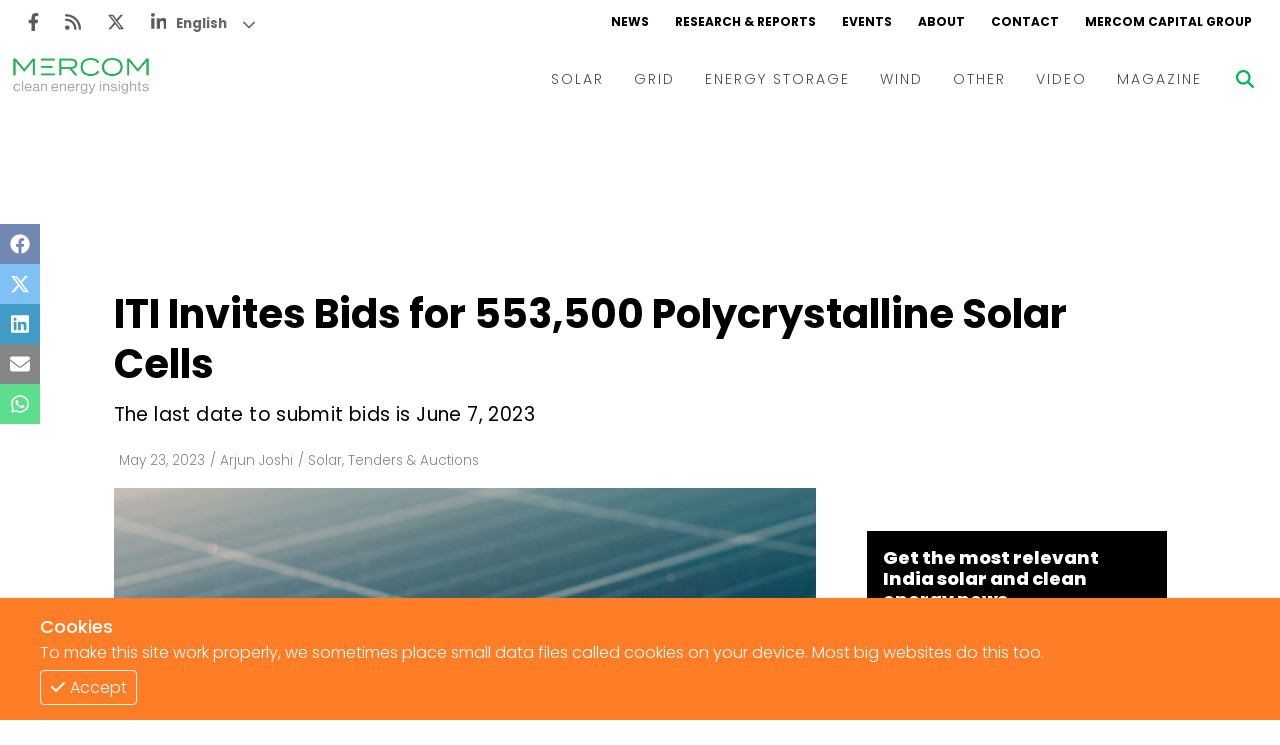

--- FILE ---
content_type: text/html; charset=utf-8
request_url: https://www.mercomindia.com/iti-553500-polycrystalline-solar-cells
body_size: 11958
content:
<!DOCTYPE html><html><head><meta charSet="utf-8"/><meta name="viewport" content="width=device-width"/><link rel="apple-touch-icon" sizes="180x180" href="/favicons/favicon-180x180.png"/><link rel="icon" type="image/png" sizes="192x192" href="/favicons/favicon-192x192.png"/><link rel="icon" type="image/png" sizes="270x270" href="/favicons/favicon-270x270.png"/><link rel="icon" type="image/png" sizes="32x32" href="/favicons/favicon-32x32.png"/><meta name="msapplication-TileColor" content="#da532c"/><meta name="theme-color" content="#ffffff"/><title>ITI Invites Bids for 553,500 Polycrystalline Solar Cells</title><meta name="description" content="ITI Limited, a public sector undertaking under the Department of Telecommunications, has floated a tender to supply 553,500 polycrystalline solar cells.
The total tender value is ₹36.5 million (~$440,..."/><meta name="title" content="ITI Invites Bids for 553,500 Polycrystalline Solar Cells - Mercom India"/><meta name="og:title" content="ITI Invites Bids for 553,500 Polycrystalline Solar Cells - Mercom India"/><meta property="og:image" content="https://d382rz2cea0pah.cloudfront.net/wp-content/uploads/2023/05/ITI-Invites-Bids-for-553500-Polycrystalline-Solar-Cells.jpg"/><meta property="keywords" content="News, Renewables, Mercomindia, Mercom, Energy, Solar, Wind, Energy Storage, Grid"/><meta property="og:site_name" content="Mercomindia.com"/><meta name="og:url" content="https://mercomindia.com/iti-553500-polycrystalline-solar-cells"/><meta name="og:description" content="ITI Limited, a public sector undertaking under the Department of Telecommunications, has floated a tender to supply 553,500 polycrystalline solar cells.
The total tender value is ₹36.5 million (~$440,..."/><meta name="twitter:card" content="summary_large_image"/><meta name="twitter:title" content="ITI Invites Bids for 553,500 Polycrystalline Solar Cells - Mercom India"/><meta name="twitter:description" content="ITI Limited, a public sector undertaking under the Department of Telecommunications, has floated a tender to supply 553,500 polycrystalline solar cells.
The total tender value is ₹36.5 million (~$440,..."/><meta name="twitter:image" content="https://mercomindia.s3.ap-south-1.amazonaws.com/wp-content/uploads/2023/05/ITI-Invites-Bids-for-553500-Polycrystalline-Solar-Cells.jpg"/><meta name="twitter:tile:image" content="https://d382rz2cea0pah.cloudfront.net/wp-content/uploads/2023/05/ITI-Invites-Bids-for-553500-Polycrystalline-Solar-Cells.jpg"/><meta name="twitter:tile:image:alt" content="ITI Invites Bids for 553,500 Polycrystalline Solar Cells - Mercom India"/><meta name="twitter:site" content="@mercomindia"/><meta name="twitter:creator" content="@mercomindia"/><meta name="twitter:cta" content="Read on Mercom India"/><link rel="canonical" href="https://mercomindia.com/iti-553500-polycrystalline-solar-cells"/><meta name="og:locale" content="en_US"/><script type="application/ld+json">{"@context":"https://schema.org","@graph":[{"@type":"WebSite","@id":"https://www.mercomindia.com/#website","url":"https://www.mercomindia.com/","name":"Mercom India","description":"MercomIndia.com delivers the most comprehensive energy news, research and market analysis for India's renewable and clean energy market.","publisher":{"@id":"https://www.mercomindia.com/#organization"},"inLanguage":"en-US"},{"@type":"Organization","@id":"https://www.mercomindia.com/#organization","name":"Mercom Communications India","url":"https://www.mercomindia.com/","logo":{"@type":"ImageObject","inLanguage":"en-US","url":"https://cms.mercomindia.com/wp-content/uploads/2017/08/Mercom_Communications_India-FINAL.jpg","contentUrl":"https://cms.mercomindia.com/wp-content/uploads/2017/08/Mercom_Communications_India-FINAL.jpg","caption":"Mercom Communications India"},"sameAs":["https://www.facebook.com/mercomindia","https://twitter.com/mercomindia"]},{"@type":"WebPage","@id":"https://www.mercomindia.com/iti-553500-polycrystalline-solar-cells/","url":"https://www.mercomindia.com/iti-553500-polycrystalline-solar-cells/","name":"ITI Invites Bids for 553,500 Polycrystalline Solar Cells - Mercom India","isPartOf":{"@id":"https://www.mercomindia.com/#website"},"primaryImageOfPage":{"@id":"https://www.mercomindia.com/iti-553500-polycrystalline-solar-cells/#primaryimage"},"image":{"@id":"https://www.mercomindia.com/iti-553500-polycrystalline-solar-cells/#primaryimage"},"thumbnailUrl":"https://mercomindia.s3.ap-south-1.amazonaws.com/wp-content/uploads/2023/05/ITI-Invites-Bids-for-553500-Polycrystalline-Solar-Cells.jpg","datePublished":"2023-05-23T11:12:33+05:30","dateModified":"2023-05-23T05:42:33+05:30","description":"ITI Limited, a public sector undertaking under the Department of Telecommunications, has floated a tender to supply 553,500 polycrystalline solar cells....","breadcrumb":{"@id":"https://www.mercomindia.com/iti-553500-polycrystalline-solar-cells/#breadcrumb"},"inLanguage":"en-US","potentialAction":[{"@type":"ReadAction","target":["https://www.mercomindia.com/iti-553500-polycrystalline-solar-cells/"]}]},{"@type":"ImageObject","inLanguage":"en-US","@id":"https://www.mercomindia.com/iti-553500-polycrystalline-solar-cells/#primaryimage","url":"https://mercomindia.s3.ap-south-1.amazonaws.com/wp-content/uploads/2023/05/ITI-Invites-Bids-for-553500-Polycrystalline-Solar-Cells.jpg","contentUrl":"https://mercomindia.s3.ap-south-1.amazonaws.com/wp-content/uploads/2023/05/ITI-Invites-Bids-for-553500-Polycrystalline-Solar-Cells.jpg"},{"@type":"BreadcrumbList","@id":"https://www.mercomindia.com/iti-553500-polycrystalline-solar-cells/#breadcrumb","itemListElement":[{"@type":"ListItem","position":1,"name":"Home","item":"https://www.mercomindia.com/"},{"@type":"ListItem","position":2,"name":"Archive","item":"https://www.mercomindia.com/archive/"},{"@type":"ListItem","position":3,"name":"ITI Invites Bids for 553,500 Polycrystalline Solar Cells"}]},{"@type":"Article","@id":"https://www.mercomindia.com/iti-553500-polycrystalline-solar-cells/#article","isPartOf":{"@id":"https://www.mercomindia.com/iti-553500-polycrystalline-solar-cells/"},"author":{"@type":"Person","name":"Arjun Joshi","url":"https://www.mercomindia.com/author/arjun-joshi"},"headline":"ITI Invites Bids for 553,500 Polycrystalline Solar Cells","datePublished":"2023-05-23T11:12:33+05:30","dateModified":"2023-05-23T05:42:33+05:30","mainEntityOfPage":{"@id":"https://www.mercomindia.com/iti-553500-polycrystalline-solar-cells/"},"wordCount":351,"publisher":{"@id":"https://www.mercomindia.com/#organization"},"image":{"@id":"https://www.mercomindia.com/iti-553500-polycrystalline-solar-cells/#primaryimage"},"thumbnailUrl":"https://mercomindia.s3.ap-south-1.amazonaws.com/wp-content/uploads/2023/05/ITI-Invites-Bids-for-553500-Polycrystalline-Solar-Cells.jpg","keywords":["Cells","ITI","polycrystalline","Solar"],"articleSection":["Solar","Tenders & Auctions"],"inLanguage":"en-US","copyrightYear":"2023","copyrightHolder":{"@id":"https://www.mercomindia.com/#organization"}},{"@type":"Person","name":"Arjun Joshi","description":"Arjun Joshi is a writer at Mercom India.","url":"https://www.mercomindia.com/author/arjun-joshi"}]}</script><link rel="preload" as="image" href="https://d382rz2cea0pah.cloudfront.net/wp-content/uploads/2023/05/ITI-Invites-Bids-for-553500-Polycrystalline-Solar-Cells.jpg"/><meta name="next-head-count" content="30"/><link rel="preload" href="/_next/static/css/91851028d263c717.css" as="style"/><link rel="stylesheet" href="/_next/static/css/91851028d263c717.css" data-n-g=""/><link rel="preload" href="/_next/static/css/ddac975e8a226b0b.css" as="style"/><link rel="stylesheet" href="/_next/static/css/ddac975e8a226b0b.css" data-n-p=""/><noscript data-n-css=""></noscript><script defer="" nomodule="" src="/_next/static/chunks/polyfills-c67a75d1b6f99dc8.js"></script><script src="/_next/static/chunks/webpack-f332da6cddd4a9d6.js" defer=""></script><script src="/_next/static/chunks/framework-4ed89e9640adfb9e.js" defer=""></script><script src="/_next/static/chunks/main-7910cbe5e44a2da6.js" defer=""></script><script src="/_next/static/chunks/pages/_app-98838845cf30df29.js" defer=""></script><script src="/_next/static/chunks/2167-a3b853d326cff712.js" defer=""></script><script src="/_next/static/chunks/6837-9e360446fb8450e1.js" defer=""></script><script src="/_next/static/chunks/pages/%5BpostSlug%5D-e2bd1d46b39ad780.js" defer=""></script><script src="/_next/static/ighAWZrwlBULtWPXKTCFg/_buildManifest.js" defer=""></script><script src="/_next/static/ighAWZrwlBULtWPXKTCFg/_ssgManifest.js" defer=""></script></head><body><div id="__next"><div class="gtranslate_wrapper" style="display:block"></div><div><div class="top-ad"></div><div class="main-wrapper"><div class="styles_container__LUc1l"><div class="styles_topNav__MIjYV"><div class="styles_icons__IEYM2"><a href="https://www.facebook.com/MercomIndia/" aria-label="Facebook" rel="noreferrer" target="_blank" class=""><svg aria-hidden="true" focusable="false" data-prefix="fab" data-icon="facebook-f" class="svg-inline--fa fa-facebook-f " role="img" xmlns="http://www.w3.org/2000/svg" viewBox="0 0 320 512"><path fill="currentColor" d="M279.14 288l14.22-92.66h-88.91v-60.13c0-25.35 12.42-50.06 52.24-50.06h40.42V6.26S260.43 0 225.36 0c-73.22 0-121.08 44.38-121.08 124.72v70.62H22.89V288h81.39v224h100.17V288z"></path></svg></a><a href="/feed" aria-label="Rss" rel="noreferrer" target="_blank" class=""><svg aria-hidden="true" focusable="false" data-prefix="fas" data-icon="rss" class="svg-inline--fa fa-rss " role="img" xmlns="http://www.w3.org/2000/svg" viewBox="0 0 448 512"><path fill="currentColor" d="M0 64C0 46.3 14.3 32 32 32c229.8 0 416 186.2 416 416c0 17.7-14.3 32-32 32s-32-14.3-32-32C384 253.6 226.4 96 32 96C14.3 96 0 81.7 0 64zM128 416c0 35.3-28.7 64-64 64s-64-28.7-64-64s28.7-64 64-64s64 28.7 64 64zM32 160c159.1 0 288 128.9 288 288c0 17.7-14.3 32-32 32s-32-14.3-32-32c0-123.7-100.3-224-224-224c-17.7 0-32-14.3-32-32s14.3-32 32-32z"></path></svg></a><a href="https://twitter.com/mercomindia" aria-label="Twitter" rel="noreferrer" target="_blank" class=""><svg aria-hidden="true" focusable="false" data-prefix="fab" data-icon="x-twitter" class="svg-inline--fa fa-x-twitter " role="img" xmlns="http://www.w3.org/2000/svg" viewBox="0 0 512 512"><path fill="currentColor" d="M389.2 48h70.6L305.6 224.2 487 464H345L233.7 318.6 106.5 464H35.8L200.7 275.5 26.8 48H172.4L272.9 180.9 389.2 48zM364.4 421.8h39.1L151.1 88h-42L364.4 421.8z"></path></svg></a><a href="https://www.linkedin.com/company/mercom-communications-india/" aria-label="LinkedIn" rel="noreferrer" target="_blank" class=""><svg aria-hidden="true" focusable="false" data-prefix="fab" data-icon="linkedin-in" class="svg-inline--fa fa-linkedin-in " role="img" xmlns="http://www.w3.org/2000/svg" viewBox="0 0 448 512"><path fill="currentColor" d="M100.28 448H7.4V148.9h92.88zM53.79 108.1C24.09 108.1 0 83.5 0 53.8a53.79 53.79 0 0 1 107.58 0c0 29.7-24.1 54.3-53.79 54.3zM447.9 448h-92.68V302.4c0-34.7-.7-79.2-48.29-79.2-48.29 0-55.69 37.7-55.69 76.7V448h-92.78V148.9h89.08v40.8h1.3c12.4-23.5 42.69-48.3 87.88-48.3 94 0 111.28 61.9 111.28 142.3V448z"></path></svg></a></div><div class="styles_links__TN13Y"><a href="/" class="">NEWS</a><a href="/research" class="">RESEARCH &amp; REPORTS</a><a href="/event" class="">EVENTS</a><a href="/about" class="">ABOUT</a><a href="/contact-us" class="">CONTACT</a><a href="https://mercomcapital.com/" rel="noreferrer" target="_blank" class="">MERCOM CAPITAL GROUP</a></div></div><div class="styles_content__8JWcA"><form class="styles_input__kRL_g"><input type="text" placeholder="Search News..." value=""/></form><div class="styles_mainNav__iWOFu styles_active__U2ulk"><div class="styles_mainNav__ubhwD"><a href="/" class="styles_logo__NR2sd" aria-label="logo"><span style="box-sizing:border-box;display:inline-block;overflow:hidden;width:initial;height:initial;background:none;opacity:1;border:0;margin:0;padding:0;position:relative;max-width:100%"><span style="box-sizing:border-box;display:block;width:initial;height:initial;background:none;opacity:1;border:0;margin:0;padding:0;max-width:100%"><img style="display:block;max-width:100%;width:initial;height:initial;background:none;opacity:1;border:0;margin:0;padding:0" alt="" aria-hidden="true" src="data:image/svg+xml,%3csvg%20xmlns=%27http://www.w3.org/2000/svg%27%20version=%271.1%27%20width=%27150%27%20height=%2736%27/%3e"/></span><img alt="logo" src="[data-uri]" decoding="async" data-nimg="intrinsic" style="position:absolute;top:0;left:0;bottom:0;right:0;box-sizing:border-box;padding:0;border:none;margin:auto;display:block;width:0;height:0;min-width:100%;max-width:100%;min-height:100%;max-height:100%;object-fit:contain"/><noscript><img alt="logo" srcSet="/_next/image?url=%2Fimages%2Flogo.png&amp;w=256&amp;q=75 1x, /_next/image?url=%2Fimages%2Flogo.png&amp;w=384&amp;q=75 2x" src="/_next/image?url=%2Fimages%2Flogo.png&amp;w=384&amp;q=75" decoding="async" data-nimg="intrinsic" style="position:absolute;top:0;left:0;bottom:0;right:0;box-sizing:border-box;padding:0;border:none;margin:auto;display:block;width:0;height:0;min-width:100%;max-width:100%;min-height:100%;max-height:100%;object-fit:contain" loading="lazy"/></noscript></span></a><div class="styles_links__ndAGV"><div class="styles_link__4x2Lb"><a href="/category/solar" class="styles_title__l3l6k">SOLAR</a><div class="styles_dropdown__CZElV"><div class="styles_container__1M3qs"><div class="styles_entries__w4cil"><div class="styles_entry__SjsbW"><a href="/category/solar/tenders-auctions" class="">Tenders &amp; Auctions</a></div><div class="styles_entry__SjsbW"><a href="/category/solar/markets-policy" class="">Markets &amp; Policy</a></div><div class="styles_entry__SjsbW"><a href="/category/solar/utility-scale" class="">Utility Scale</a></div><div class="styles_entry__SjsbW"><a href="/category/solar/rooftop-solar" class="">Rooftop</a></div><div class="styles_entry__SjsbW"><a href="/category/solar/financema-solar" class="">Finance and M&amp;A</a></div><div class="styles_entry__SjsbW"><a href="/category/solar/solar-off-grid" class="">Off-grid</a></div><div class="styles_entry__SjsbW"><a href="/category/solar/technology" class="">Technology</a></div><div class="styles_entry__SjsbW"><a href="/category/solar/floating-solar" class="">Floating Solar</a></div><div class="styles_entry__SjsbW"><a href="/category/solar/manufacturing" class="">Manufacturing</a></div><div class="styles_entry__SjsbW"><a href="/category/solar/modules" class="">Modules</a></div><div class="styles_entry__SjsbW"><a href="/category/solar/inverters-bos" class="">Inverters &amp; BOS</a></div><div class="styles_entry__SjsbW"><a href="/category/solar/commercial-industrial" class="">C&amp;I</a></div></div></div></div></div><div class="styles_link__4x2Lb"><a href="/category/grid" class="styles_title__l3l6k">GRID</a><div class="styles_dropdown__CZElV"><div class="styles_container__1M3qs"><div class="styles_entries__w4cil"><div class="styles_entry__SjsbW"><a href="/category/grid/electric-vehicles" class="">Electric Vehicles</a></div><div class="styles_entry__SjsbW"><a href="/category/grid/markets-policy-grid" class="">Markets &amp; Policy</a></div><div class="styles_entry__SjsbW"><a href="/category/grid/utilities" class="">Utilities</a></div><div class="styles_entry__SjsbW"><a href="/category/grid/microgrid" class="">Microgrid</a></div><div class="styles_entry__SjsbW"><a href="/category/grid/smart-grid-grid" class="">Smart Grid</a></div><div class="styles_entry__SjsbW"><a href="/category/grid/smart-city" class="">Smart City</a></div><div class="styles_entry__SjsbW"><a href="/category/grid/td" class="">T&amp;D</a></div><div class="styles_entry__SjsbW"><a href="/category/grid/atc" class="">AT&amp;C</a></div></div></div></div></div><div class="styles_link__4x2Lb"><a href="/category/energy-storage" class="styles_title__l3l6k">ENERGY STORAGE</a></div><div class="styles_link__4x2Lb"><a href="/category/wind" class="styles_title__l3l6k">WIND</a></div><div class="styles_link__4x2Lb"><a href="/category/other" class="styles_title__l3l6k">OTHER</a></div><div class="styles_link__4x2Lb"><a href="/category/video" class="styles_title__l3l6k">VIDEO</a><div class="styles_dropdown__CZElV"><div class="styles_container__1M3qs"><div class="styles_entries__w4cil"><div class="styles_entry__SjsbW"><a href="/category/video/events-video" class="">Events</a></div><div class="styles_entry__SjsbW"><a href="/category/video/webinars-video" class="">Webinars</a></div><div class="styles_entry__SjsbW"><a href="/category/video/interview-video" class="">Interviews</a></div></div></div></div></div><div class="styles_link__4x2Lb"><a href="/magazine" class="styles_title__l3l6k">MAGAZINE</a></div></div></div></div><div class="styles_searchBtn__6aQmx"><svg aria-hidden="true" focusable="false" data-prefix="fas" data-icon="magnifying-glass" class="svg-inline--fa fa-magnifying-glass " role="img" xmlns="http://www.w3.org/2000/svg" viewBox="0 0 512 512" style="color:#00b451;transition:color 0.3s ease"><path fill="currentColor" d="M416 208c0 45.9-14.9 88.3-40 122.7L502.6 457.4c12.5 12.5 12.5 32.8 0 45.3s-32.8 12.5-45.3 0L330.7 376c-34.4 25.2-76.8 40-122.7 40C93.1 416 0 322.9 0 208S93.1 0 208 0S416 93.1 416 208zM208 352c79.5 0 144-64.5 144-144s-64.5-144-144-144S64 128.5 64 208s64.5 144 144 144z"></path></svg></div><div class="styles_hamburger__hfsi1"><svg aria-hidden="true" focusable="false" data-prefix="fas" data-icon="bars" class="svg-inline--fa fa-bars " role="img" xmlns="http://www.w3.org/2000/svg" viewBox="0 0 448 512"><path fill="currentColor" d="M0 96C0 78.3 14.3 64 32 64H416c17.7 0 32 14.3 32 32s-14.3 32-32 32H32C14.3 128 0 113.7 0 96zM0 256c0-17.7 14.3-32 32-32H416c17.7 0 32 14.3 32 32s-14.3 32-32 32H32c-17.7 0-32-14.3-32-32zM448 416c0 17.7-14.3 32-32 32H32c-17.7 0-32-14.3-32-32s14.3-32 32-32H416c17.7 0 32 14.3 32 32z"></path></svg></div></div><div class="nav"><div class="styles_container__wYkPN"><div class="styles_bg__Hf_d5"></div><div class="styles_menuContainer__wpyV3"><div class="styles_content__uP7mk"><div class="styles_close__bDTt_"><svg aria-hidden="true" focusable="false" data-prefix="fas" data-icon="xmark" class="svg-inline--fa fa-xmark " role="img" xmlns="http://www.w3.org/2000/svg" viewBox="0 0 320 512"><path fill="currentColor" d="M310.6 150.6c12.5-12.5 12.5-32.8 0-45.3s-32.8-12.5-45.3 0L160 210.7 54.6 105.4c-12.5-12.5-32.8-12.5-45.3 0s-12.5 32.8 0 45.3L114.7 256 9.4 361.4c-12.5 12.5-12.5 32.8 0 45.3s32.8 12.5 45.3 0L160 301.3 265.4 406.6c12.5 12.5 32.8 12.5 45.3 0s12.5-32.8 0-45.3L205.3 256 310.6 150.6z"></path></svg></div><div><a href="/" class="" aria-label="logo"><span style="box-sizing:border-box;display:inline-block;overflow:hidden;width:initial;height:initial;background:none;opacity:1;border:0;margin:0;padding:0;position:relative;max-width:100%"><span style="box-sizing:border-box;display:block;width:initial;height:initial;background:none;opacity:1;border:0;margin:0;padding:0;max-width:100%"><img style="display:block;max-width:100%;width:initial;height:initial;background:none;opacity:1;border:0;margin:0;padding:0" alt="" aria-hidden="true" src="data:image/svg+xml,%3csvg%20xmlns=%27http://www.w3.org/2000/svg%27%20version=%271.1%27%20width=%27170%27%20height=%2735%27/%3e"/></span><img alt="logo" src="[data-uri]" decoding="async" data-nimg="intrinsic" style="position:absolute;top:0;left:0;bottom:0;right:0;box-sizing:border-box;padding:0;border:none;margin:auto;display:block;width:0;height:0;min-width:100%;max-width:100%;min-height:100%;max-height:100%;object-fit:contain"/><noscript><img alt="logo" srcSet="/_next/image?url=%2Fimages%2Flogo.png&amp;w=256&amp;q=75 1x, /_next/image?url=%2Fimages%2Flogo.png&amp;w=384&amp;q=75 2x" src="/_next/image?url=%2Fimages%2Flogo.png&amp;w=384&amp;q=75" decoding="async" data-nimg="intrinsic" style="position:absolute;top:0;left:0;bottom:0;right:0;box-sizing:border-box;padding:0;border:none;margin:auto;display:block;width:0;height:0;min-width:100%;max-width:100%;min-height:100%;max-height:100%;object-fit:contain" loading="lazy"/></noscript></span></a></div><div class="styles_links__TpU2i"><div class="styles_link__uvegQ"><a href="/" class="">News</a></div><div class="styles_link__uvegQ"><a href="/about" class="">Home</a></div><div class="styles_container__s1wVN"><div class="styles_title__kcfLS styles_green__Qd9Pz">Solar<span><svg aria-hidden="true" focusable="false" data-prefix="fas" data-icon="chevron-down" class="svg-inline--fa fa-chevron-down " role="img" xmlns="http://www.w3.org/2000/svg" viewBox="0 0 512 512"><path fill="currentColor" d="M233.4 406.6c12.5 12.5 32.8 12.5 45.3 0l192-192c12.5-12.5 12.5-32.8 0-45.3s-32.8-12.5-45.3 0L256 338.7 86.6 169.4c-12.5-12.5-32.8-12.5-45.3 0s-12.5 32.8 0 45.3l192 192z"></path></svg></span></div><div class="styles_menu__KgKyH"><div><div class="styles_link__uvegQ"><a href="/category/solar/markets-policy" class=""><p>Markets &amp; Policy</p></a></div></div><div><div class="styles_link__uvegQ"><a href="/category/solar/tenders-auctions" class=""><p>Tenders &amp; Auctions</p></a></div></div><div><div class="styles_link__uvegQ"><a href="/category/solar/solar-projects" class=""><p>Solar Projects</p></a></div><div><div class="styles_subLink__licgT" role="button" tabindex="0"><a href="/category/solar/utility-scale" class=""><p>Large-Scale Projects</p></a></div><div class="styles_subLink__licgT" role="button" tabindex="0"><a href="/category/solar/rooftop-solar" class=""><p>Rooftop</p></a></div><div class="styles_subLink__licgT" role="button" tabindex="0"><a href="/category/solar/commercial-industrial" class=""><p>C&amp;I</p></a></div></div></div><div><div class="styles_link__uvegQ"><a href="/category/solar/manufacturing" class=""><p>Manufacturing</p></a></div><div><div class="styles_subLink__licgT" role="button" tabindex="0"><a href="/category/solar/modules" class=""><p>Modules</p></a></div><div class="styles_subLink__licgT" role="button" tabindex="0"><a href="/category/solar/inverters-bos" class=""><p>Inverters &amp; BOS</p></a></div></div></div><div><div class="styles_link__uvegQ"><a href="/category/solar/technology" class=""><p>Technology</p></a></div></div><div><div class="styles_link__uvegQ"><a href="/category/solar/financema-solar" class=""><p>Finance and M&amp;A</p></a></div></div></div></div><div class="styles_container__s1wVN"><div class="styles_title__kcfLS styles_green__Qd9Pz">Grid<span><svg aria-hidden="true" focusable="false" data-prefix="fas" data-icon="chevron-down" class="svg-inline--fa fa-chevron-down " role="img" xmlns="http://www.w3.org/2000/svg" viewBox="0 0 512 512"><path fill="currentColor" d="M233.4 406.6c12.5 12.5 32.8 12.5 45.3 0l192-192c12.5-12.5 12.5-32.8 0-45.3s-32.8-12.5-45.3 0L256 338.7 86.6 169.4c-12.5-12.5-32.8-12.5-45.3 0s-12.5 32.8 0 45.3l192 192z"></path></svg></span></div><div class="styles_menu__KgKyH"><div><div class="styles_link__uvegQ"><a href="/category/grid/markets-policy-grid" class=""><p>Markets &amp; Policy</p></a></div></div><div><div class="styles_link__uvegQ"><a href="/category/grid/td" class=""><p>T&amp;D</p></a></div></div><div><div class="styles_link__uvegQ"><a href="/category/grid/utilities" class=""><p>Utilities</p></a></div></div><div><div class="styles_link__uvegQ"><a href="/category/grid/smart-grid-grid" class=""><p>Smart Grid</p></a></div></div><div><div class="styles_link__uvegQ"><a href="/category/grid/microgrid" class=""><p>Microgrid</p></a></div></div></div></div><div class="styles_link__uvegQ"><a href="/category/energy-storage" class="">Energy Storage</a></div><div class="styles_link__uvegQ"><a href="/category/wind" class="">Wind</a></div><div class="styles_link__uvegQ"><a href="/category/electric-vehicles" class="">EVs</a></div><div class="styles_link__uvegQ"><a href="/category/other" class="">Other</a></div><div class="styles_link__uvegQ"><a href="/research" class="">Research + Reports</a></div><div class="styles_link__uvegQ"><a href="/event" class="">Events</a></div><div class="styles_link__uvegQ"><a href="/webinars" class="">Webinars</a></div><div class="styles_container__s1wVN"><div class="styles_title__kcfLS styles_green__Qd9Pz">Video<span><svg aria-hidden="true" focusable="false" data-prefix="fas" data-icon="chevron-down" class="svg-inline--fa fa-chevron-down " role="img" xmlns="http://www.w3.org/2000/svg" viewBox="0 0 512 512"><path fill="currentColor" d="M233.4 406.6c12.5 12.5 32.8 12.5 45.3 0l192-192c12.5-12.5 12.5-32.8 0-45.3s-32.8-12.5-45.3 0L256 338.7 86.6 169.4c-12.5-12.5-32.8-12.5-45.3 0s-12.5 32.8 0 45.3l192 192z"></path></svg></span></div><div class="styles_menu__KgKyH"><div><div class="styles_subLink__licgT"><a href="/category/video/events-video" class=""><p>Events</p></a></div></div><div><div class="styles_subLink__licgT"><a href="/category/video/webinars-video" class=""><p>Webinars</p></a></div></div><div><div class="styles_subLink__licgT"><a href="/category/video/interview-video" class=""><p>Interviews</p></a></div></div></div></div><div class="styles_link__uvegQ"><a href="/magazine" class="">Magazine</a></div><div class="styles_socials__hWrjl"><a href="https://www.facebook.com/MercomIndia/" aria-label="Facebook" rel="noreferrer" target="_blank" class=""><svg aria-hidden="true" focusable="false" data-prefix="fab" data-icon="facebook-f" class="svg-inline--fa fa-facebook-f " role="img" xmlns="http://www.w3.org/2000/svg" viewBox="0 0 320 512"><path fill="currentColor" d="M279.14 288l14.22-92.66h-88.91v-60.13c0-25.35 12.42-50.06 52.24-50.06h40.42V6.26S260.43 0 225.36 0c-73.22 0-121.08 44.38-121.08 124.72v70.62H22.89V288h81.39v224h100.17V288z"></path></svg></a><a href="/" aria-label="Rss" rel="noreferrer" target="_blank" class=""><svg aria-hidden="true" focusable="false" data-prefix="fas" data-icon="rss" class="svg-inline--fa fa-rss " role="img" xmlns="http://www.w3.org/2000/svg" viewBox="0 0 448 512"><path fill="currentColor" d="M0 64C0 46.3 14.3 32 32 32c229.8 0 416 186.2 416 416c0 17.7-14.3 32-32 32s-32-14.3-32-32C384 253.6 226.4 96 32 96C14.3 96 0 81.7 0 64zM128 416c0 35.3-28.7 64-64 64s-64-28.7-64-64s28.7-64 64-64s64 28.7 64 64zM32 160c159.1 0 288 128.9 288 288c0 17.7-14.3 32-32 32s-32-14.3-32-32c0-123.7-100.3-224-224-224c-17.7 0-32-14.3-32-32s14.3-32 32-32z"></path></svg></a><a href="https://twitter.com/mercomindia" aria-label="Twitter" rel="noreferrer" target="_blank" class=""><svg aria-hidden="true" focusable="false" data-prefix="fab" data-icon="x-twitter" class="svg-inline--fa fa-x-twitter " role="img" xmlns="http://www.w3.org/2000/svg" viewBox="0 0 512 512"><path fill="currentColor" d="M389.2 48h70.6L305.6 224.2 487 464H345L233.7 318.6 106.5 464H35.8L200.7 275.5 26.8 48H172.4L272.9 180.9 389.2 48zM364.4 421.8h39.1L151.1 88h-42L364.4 421.8z"></path></svg></a><a href="https://www.linkedin.com/company/mercom-communications-india/" aria-label="LinkedIn" rel="noreferrer" target="_blank" class=""><svg aria-hidden="true" focusable="false" data-prefix="fab" data-icon="linkedin-in" class="svg-inline--fa fa-linkedin-in " role="img" xmlns="http://www.w3.org/2000/svg" viewBox="0 0 448 512"><path fill="currentColor" d="M100.28 448H7.4V148.9h92.88zM53.79 108.1C24.09 108.1 0 83.5 0 53.8a53.79 53.79 0 0 1 107.58 0c0 29.7-24.1 54.3-53.79 54.3zM447.9 448h-92.68V302.4c0-34.7-.7-79.2-48.29-79.2-48.29 0-55.69 37.7-55.69 76.7V448h-92.78V148.9h89.08v40.8h1.3c12.4-23.5 42.69-48.3 87.88-48.3 94 0 111.28 61.9 111.28 142.3V448z"></path></svg></a></div></div></div></div></div></div></div><div class="main-content"><div class="styles_iconBar__yjIcH"><a href="https://www.facebook.com/sharer/sharer.php?u=" target="_blank" class="facebook" rel="noreferrer"><svg aria-hidden="true" focusable="false" data-prefix="fab" data-icon="facebook" class="svg-inline--fa fa-facebook " role="img" xmlns="http://www.w3.org/2000/svg" viewBox="0 0 512 512"><path fill="currentColor" d="M504 256C504 119 393 8 256 8S8 119 8 256c0 123.78 90.69 226.38 209.25 245V327.69h-63V256h63v-54.64c0-62.15 37-96.48 93.67-96.48 27.14 0 55.52 4.84 55.52 4.84v61h-31.28c-30.8 0-40.41 19.12-40.41 38.73V256h68.78l-11 71.69h-57.78V501C413.31 482.38 504 379.78 504 256z"></path></svg></a><a href="https://twitter.com/intent/tweet?text=&amp;url=" target="_blank" class="twitter" rel="noreferrer"><svg aria-hidden="true" focusable="false" data-prefix="fab" data-icon="x-twitter" class="svg-inline--fa fa-x-twitter " role="img" xmlns="http://www.w3.org/2000/svg" viewBox="0 0 512 512"><path fill="currentColor" d="M389.2 48h70.6L305.6 224.2 487 464H345L233.7 318.6 106.5 464H35.8L200.7 275.5 26.8 48H172.4L272.9 180.9 389.2 48zM364.4 421.8h39.1L151.1 88h-42L364.4 421.8z"></path></svg></a><a href="https://www.linkedin.com/sharing/share-offsite/?url=" target="_blank" class="linkedin" rel="noreferrer"><svg aria-hidden="true" focusable="false" data-prefix="fab" data-icon="linkedin" class="svg-inline--fa fa-linkedin " role="img" xmlns="http://www.w3.org/2000/svg" viewBox="0 0 448 512"><path fill="currentColor" d="M416 32H31.9C14.3 32 0 46.5 0 64.3v383.4C0 465.5 14.3 480 31.9 480H416c17.6 0 32-14.5 32-32.3V64.3c0-17.8-14.4-32.3-32-32.3zM135.4 416H69V202.2h66.5V416zm-33.2-243c-21.3 0-38.5-17.3-38.5-38.5S80.9 96 102.2 96c21.2 0 38.5 17.3 38.5 38.5 0 21.3-17.2 38.5-38.5 38.5zm282.1 243h-66.4V312c0-24.8-.5-56.7-34.5-56.7-34.6 0-39.9 27-39.9 54.9V416h-66.4V202.2h63.7v29.2h.9c8.9-16.8 30.6-34.5 62.9-34.5 67.2 0 79.7 44.3 79.7 101.9V416z"></path></svg></a><a href="mailto:?subject=&amp;body=%0A%0ALink:%20" target="_blank" class="envelope" rel="noreferrer"><svg aria-hidden="true" focusable="false" data-prefix="fas" data-icon="envelope" class="svg-inline--fa fa-envelope " role="img" xmlns="http://www.w3.org/2000/svg" viewBox="0 0 512 512"><path fill="currentColor" d="M48 64C21.5 64 0 85.5 0 112c0 15.1 7.1 29.3 19.2 38.4L236.8 313.6c11.4 8.5 27 8.5 38.4 0L492.8 150.4c12.1-9.1 19.2-23.3 19.2-38.4c0-26.5-21.5-48-48-48H48zM0 176V384c0 35.3 28.7 64 64 64H448c35.3 0 64-28.7 64-64V176L294.4 339.2c-22.8 17.1-54 17.1-76.8 0L0 176z"></path></svg></a><a href="https://www.whatsapp.com/channel/0029VaGvxaG5kg7DB9jXE411" target="_blank" class="whatsapp" rel="noreferrer"><svg aria-hidden="true" focusable="false" data-prefix="fab" data-icon="whatsapp" class="svg-inline--fa fa-whatsapp " role="img" xmlns="http://www.w3.org/2000/svg" viewBox="0 0 448 512"><path fill="currentColor" d="M380.9 97.1C339 55.1 283.2 32 223.9 32c-122.4 0-222 99.6-222 222 0 39.1 10.2 77.3 29.6 111L0 480l117.7-30.9c32.4 17.7 68.9 27 106.1 27h.1c122.3 0 224.1-99.6 224.1-222 0-59.3-25.2-115-67.1-157zm-157 341.6c-33.2 0-65.7-8.9-94-25.7l-6.7-4-69.8 18.3L72 359.2l-4.4-7c-18.5-29.4-28.2-63.3-28.2-98.2 0-101.7 82.8-184.5 184.6-184.5 49.3 0 95.6 19.2 130.4 54.1 34.8 34.9 56.2 81.2 56.1 130.5 0 101.8-84.9 184.6-186.6 184.6zm101.2-138.2c-5.5-2.8-32.8-16.2-37.9-18-5.1-1.9-8.8-2.8-12.5 2.8-3.7 5.6-14.3 18-17.6 21.8-3.2 3.7-6.5 4.2-12 1.4-32.6-16.3-54-29.1-75.5-66-5.7-9.8 5.7-9.1 16.3-30.3 1.8-3.7.9-6.9-.5-9.7-1.4-2.8-12.5-30.1-17.1-41.2-4.5-10.8-9.1-9.3-12.5-9.5-3.2-.2-6.9-.2-10.6-.2-3.7 0-9.7 1.4-14.8 6.9-5.1 5.6-19.4 19-19.4 46.3 0 27.3 19.9 53.7 22.6 57.4 2.8 3.7 39.1 59.7 94.8 83.8 35.2 15.2 49 16.5 66.6 13.9 10.7-1.6 32.8-13.4 37.4-26.4 4.6-13 4.6-24.1 3.2-26.4-1.3-2.5-5-3.9-10.5-6.6z"></path></svg></a></div><div class="styles_container__y7euV"><div class="styles_content__uVpvM"><h1 class="styles_pageTitle__dJCon">ITI Invites Bids for 553,500 Polycrystalline Solar Cells</h1><p class="styles_subTitle__FhnJo">The last date to submit bids is June 7, 2023</p><div class="styles_container__DxsvY"><div class="styles_content__4U0rB"><div class="styles_dateContainer__oudnD"><div class="styles_date__ke60_"><p class="styles_entry__H2YNG">May 23, 2023</p></div><div class="styles_author__PnT6X"> <!-- -->/<!-- --> <a href="/author/arjun-joshi" class="styles_entry__H2YNG">Arjun Joshi</a></div><div class="styles_categoryName__ldITU"> <!-- -->/<!-- --> <a href="/category/solar" class="styles_entry__H2YNG"><span>Solar</span>,<!-- --> </a><a href="/category/tenders-auctions" class="styles_entry__H2YNG"><span>Tenders &amp; Auctions</span></a></div></div><div class="styles_thumbnail__H8Z6G"><span style="box-sizing:border-box;display:inline-block;overflow:hidden;width:initial;height:initial;background:none;opacity:1;border:0;margin:0;padding:0;position:relative;max-width:100%"><span style="box-sizing:border-box;display:block;width:initial;height:initial;background:none;opacity:1;border:0;margin:0;padding:0;max-width:100%"><img style="display:block;max-width:100%;width:initial;height:initial;background:none;opacity:1;border:0;margin:0;padding:0" alt="" aria-hidden="true" src="data:image/svg+xml,%3csvg%20xmlns=%27http://www.w3.org/2000/svg%27%20version=%271.1%27%20width=%27780%27%20height=%27520%27/%3e"/></span><img alt="thumbnail" id="primaryimage" src="https://d382rz2cea0pah.cloudfront.net/wp-content/uploads/2023/05/ITI-Invites-Bids-for-553500-Polycrystalline-Solar-Cells.jpg" decoding="async" data-nimg="intrinsic" style="position:absolute;top:0;left:0;bottom:0;right:0;box-sizing:border-box;padding:0;border:none;margin:auto;display:block;width:0;height:0;min-width:100%;max-width:100%;min-height:100%;max-height:100%;object-fit:cover"/></span></div><p><em><a href="https://whatsapp.com/channel/0029VaGvxaG5kg7DB9jXE411" target="_blank" rel="noopener noreferrer" style="font-weight:500;color:#00b451;text-decoration:none">Follow</a> <!-- -->Mercom India on WhatsApp for exclusive updates on clean energy news and insights<a href="https://whatsapp.com/channel/0029VaGvxaG5kg7DB9jXE411" target="_blank" class="whatsapp" rel="noopener noreferrer" style="margin-left:8px;color:#00b451"><svg aria-hidden="true" focusable="false" data-prefix="fab" data-icon="whatsapp" class="svg-inline--fa fa-whatsapp " role="img" xmlns="http://www.w3.org/2000/svg" viewBox="0 0 448 512" style="font-size:20px"><path fill="currentColor" d="M380.9 97.1C339 55.1 283.2 32 223.9 32c-122.4 0-222 99.6-222 222 0 39.1 10.2 77.3 29.6 111L0 480l117.7-30.9c32.4 17.7 68.9 27 106.1 27h.1c122.3 0 224.1-99.6 224.1-222 0-59.3-25.2-115-67.1-157zm-157 341.6c-33.2 0-65.7-8.9-94-25.7l-6.7-4-69.8 18.3L72 359.2l-4.4-7c-18.5-29.4-28.2-63.3-28.2-98.2 0-101.7 82.8-184.5 184.6-184.5 49.3 0 95.6 19.2 130.4 54.1 34.8 34.9 56.2 81.2 56.1 130.5 0 101.8-84.9 184.6-186.6 184.6zm101.2-138.2c-5.5-2.8-32.8-16.2-37.9-18-5.1-1.9-8.8-2.8-12.5 2.8-3.7 5.6-14.3 18-17.6 21.8-3.2 3.7-6.5 4.2-12 1.4-32.6-16.3-54-29.1-75.5-66-5.7-9.8 5.7-9.1 16.3-30.3 1.8-3.7.9-6.9-.5-9.7-1.4-2.8-12.5-30.1-17.1-41.2-4.5-10.8-9.1-9.3-12.5-9.5-3.2-.2-6.9-.2-10.6-.2-3.7 0-9.7 1.4-14.8 6.9-5.1 5.6-19.4 19-19.4 46.3 0 27.3 19.9 53.7 22.6 57.4 2.8 3.7 39.1 59.7 94.8 83.8 35.2 15.2 49 16.5 66.6 13.9 10.7-1.6 32.8-13.4 37.4-26.4 4.6-13 4.6-24.1 3.2-26.4-1.3-2.5-5-3.9-10.5-6.6z"></path></svg></a></em></p><br/><div><div class="styles_article__xTEpa"><audio class="amazon-ai-player" id="amazon-ai-player" preload="none" controls="" controlslist="nodownload"><source type="audio/mpeg" src="https://cms.mercomindia.com/wp-content/uploads/2023/05/amazon_polly_54286.mp3?version=1684820583"/></audio> <p><a href="http://www.itiltd.in/" target="_blank" rel="noopener">ITI Limited</a>, a public sector undertaking under the Department of Telecommunications, has floated a tender to supply 553,500 polycrystalline solar cells.</p> <p>The total tender value is ₹36.5 million (~$440,754) . The entire quantity must be supplied in three lots against each purchase order.</p> <p>The last date to submit bids is June 7, 2023. Bids will be opened on the next day.</p> <p>Bidders must submit an earnest money deposit (EMD) of 2% of the tender value or a maximum of ₹500,000 (~$6,037). The EMD of the successful bidders will be converted into a security deposit.</p> <p>Successful bidders must submit the security deposit balance of 5% of the order value or a maximum of ₹1 million (~$12,075) before placing the purchase order.</p> </div> <div class="styles_article__xTEpa"><p>The cells must have a wattage of 4.62W. Their dimensions must be 157 x 157 ± 0.25 mm and a thickness of 200 μm ± 20 μm. They must also have a silicon nitride anti-reflective coating. The cells must have a busbar difference of 31.2 mm ± 0.25 mm. They must have 18.8% efficiency in standard test conditions. The cells must have a fill factor of 80% and be either light blue, blue, dark blue or indigo.</p> <p>The cells should be free of visual defects like broken or chipped edges, micro-cracks, pinholes, discontinuity of metal printing liens, spots, spillages or smears, color variations, and non-uniform printing lines.</p> <p>The quantity will be distributed in the ratio of 60:40 to 70:30 between the lowest bidder (L1) and L2 if the order is to be given to two bidders. If the order is placed on three selected bidders, the guiding ratio would be 50:30:20 for L1, L2, and L3 bidders. More than three bidders may be considered in case of larger volume or capacity restriction.</p> <p>If the bidder fails to deliver the material on schedule, liquidated damages equivalent to 0.5% of the tender value per week will be charged for the first four weeks, and 0.7% of the tender value will be charged per week beyond four weeks.</p> <p>Earlier, ITI Limited had <a href="https://www.mercomindia.com/iti-polycrystalline-cells-tender" target="_blank" rel="noopener">floated</a> a tender to supply 2,350,080 polycrystalline solar cells.</p> <p>Subscribe to Mercom’s <a href="https://mercomindia.com/product/india-solar-tender-tracker/" target="_blank" rel="noopener">India Solar Tender Tracker</a> to stay on top of real-time tender activity.</p></div> </div><div class="styles_authorContainer__tQ3xL"><div class="styles_avatar__mdJcN"><span style="box-sizing:border-box;display:inline-block;overflow:hidden;width:initial;height:initial;background:none;opacity:1;border:0;margin:0;padding:0;position:relative;max-width:100%"><span style="box-sizing:border-box;display:block;width:initial;height:initial;background:none;opacity:1;border:0;margin:0;padding:0;max-width:100%"><img style="display:block;max-width:100%;width:initial;height:initial;background:none;opacity:1;border:0;margin:0;padding:0" alt="" aria-hidden="true" src="data:image/svg+xml,%3csvg%20xmlns=%27http://www.w3.org/2000/svg%27%20version=%271.1%27%20width=%2750%27%20height=%2750%27/%3e"/></span><img alt="thumbnail" src="[data-uri]" decoding="async" data-nimg="intrinsic" style="position:absolute;top:0;left:0;bottom:0;right:0;box-sizing:border-box;padding:0;border:none;margin:auto;display:block;width:0;height:0;min-width:100%;max-width:100%;min-height:100%;max-height:100%;object-fit:cover"/><noscript><img alt="thumbnail" srcSet="/_next/image?url=https%3A%2F%2Fsecure.gravatar.com%2Favatar%2F38ab6dc20dc3701431979552c180c480398929adec5a43f2a63256c1b7871a37%3Fs%3D96%26d%3Dmm%26r%3Dg&amp;w=64&amp;q=75 1x, /_next/image?url=https%3A%2F%2Fsecure.gravatar.com%2Favatar%2F38ab6dc20dc3701431979552c180c480398929adec5a43f2a63256c1b7871a37%3Fs%3D96%26d%3Dmm%26r%3Dg&amp;w=128&amp;q=75 2x" src="/_next/image?url=https%3A%2F%2Fsecure.gravatar.com%2Favatar%2F38ab6dc20dc3701431979552c180c480398929adec5a43f2a63256c1b7871a37%3Fs%3D96%26d%3Dmm%26r%3Dg&amp;w=128&amp;q=75" decoding="async" data-nimg="intrinsic" style="position:absolute;top:0;left:0;bottom:0;right:0;box-sizing:border-box;padding:0;border:none;margin:auto;display:block;width:0;height:0;min-width:100%;max-width:100%;min-height:100%;max-height:100%;object-fit:cover" loading="lazy"/></noscript></span></div><div class="styles_info__Ifruy"><p class="styles_name__k_GxZ">Arjun Joshi</p><a class="styles_link__L8Ruo" href="/author/arjun-joshi">More articles from<!-- --> <!-- -->Arjun Joshi<!-- -->.</a></div></div><div class="styles_tags__A39Lw"><a class="styles_tag__Qe2Dt" href="/tag/cells">Cells</a><a class="styles_tag__Qe2Dt" href="/tag/iti">ITI</a><a class="styles_tag__Qe2Dt" href="/tag/polycrystalline">polycrystalline</a><a class="styles_tag__Qe2Dt" href="/tag/solar">Solar</a></div><div class="styles_navigation__6MmTo"><a class="styles_option__RxIay" href="/daily-news-wrap-up-solar-exports-surge-imports-fall-q1"><svg aria-hidden="true" focusable="false" data-prefix="fas" data-icon="chevron-left" class="svg-inline--fa fa-chevron-left " role="img" xmlns="http://www.w3.org/2000/svg" viewBox="0 0 384 512"><path fill="currentColor" d="M41.4 233.4c-12.5 12.5-12.5 32.8 0 45.3l192 192c12.5 12.5 32.8 12.5 45.3 0s12.5-32.8 0-45.3L109.3 256 278.6 86.6c12.5-12.5 12.5-32.8 0-45.3s-32.8-12.5-45.3 0l-192 192z"></path></svg> PREV</a><a class="styles_option__RxIay" href="/archive">ALL POSTS</a><a class="styles_option__RxIay" href="/dfc-commits-49-5-million-expand-smart-meter-program">NEXT <svg aria-hidden="true" focusable="false" data-prefix="fas" data-icon="chevron-right" class="svg-inline--fa fa-chevron-right " role="img" xmlns="http://www.w3.org/2000/svg" viewBox="0 0 384 512"><path fill="currentColor" d="M342.6 233.4c12.5 12.5 12.5 32.8 0 45.3l-192 192c-12.5 12.5-32.8 12.5-45.3 0s-12.5-32.8 0-45.3L274.7 256 105.4 86.6c-12.5-12.5-12.5-32.8 0-45.3s32.8-12.5 45.3 0l192 192z"></path></svg></a></div><div id="commento" data-page-id="https://www.mercomindia.com"></div><div class="styles_relatedContainer__017H6"><p class="styles_sectionTitle__XtBQn">RELATED POSTS</p><div class="styles_relatedPosts__kBRuW"></div></div></div><div class="styles_sideContent__BEolX"><div class="styles_container__ccmQb"><div class="styles_subscribe__Ku3_N"><div class="styles_container__3_XmD"><h1 class="styles_title__3d9cv">Get the most relevant India solar and clean energy news.</h1><div class="styles_signup__BjkKO"><input type="text" name="full_name" autoComplete="off" tabindex="-1" style="display:none" value=""/><input type="text" placeholder="EMAIL *" value=""/><div class="styles_button__RmiuB">SIGN UP</div></div></div></div><div class="styles_postsContainer__cybBm"><h2 class="styles_sectionTitle__awmFT">RECENT POSTS</h2><div class="styles_posts__SzCQh"></div></div></div></div></div></div></div><div class="styles_homeContainer__e2sb_"><div class="styles_home__e8DSn styles_iframe__czhYl"><iframe src="/?iframe=true" title="home" width="100%" scrolling="no"></iframe></div></div></div><div class="footer"><div class="styles_container__kHjn0"><div class="styles_socials__y7kTL"><a href="https://www.facebook.com/MercomIndia/" target="_blank" aria-label="Facebook" rel="noreferrer"><svg aria-hidden="true" focusable="false" data-prefix="fab" data-icon="facebook-f" class="svg-inline--fa fa-facebook-f " role="img" xmlns="http://www.w3.org/2000/svg" viewBox="0 0 320 512"><path fill="currentColor" d="M279.14 288l14.22-92.66h-88.91v-60.13c0-25.35 12.42-50.06 52.24-50.06h40.42V6.26S260.43 0 225.36 0c-73.22 0-121.08 44.38-121.08 124.72v70.62H22.89V288h81.39v224h100.17V288z"></path></svg></a><a href="https://twitter.com/mercomindia" target="_blank" aria-label="Twitter" rel="noreferrer"><svg aria-hidden="true" focusable="false" data-prefix="fab" data-icon="x-twitter" class="svg-inline--fa fa-x-twitter " role="img" xmlns="http://www.w3.org/2000/svg" viewBox="0 0 512 512"><path fill="currentColor" d="M389.2 48h70.6L305.6 224.2 487 464H345L233.7 318.6 106.5 464H35.8L200.7 275.5 26.8 48H172.4L272.9 180.9 389.2 48zM364.4 421.8h39.1L151.1 88h-42L364.4 421.8z"></path></svg></a><a href="https://www.linkedin.com/company/mercom-communications-india/" target="_blank" aria-label="LinkedIn" rel="noreferrer"><svg aria-hidden="true" focusable="false" data-prefix="fab" data-icon="linkedin-in" class="svg-inline--fa fa-linkedin-in " role="img" xmlns="http://www.w3.org/2000/svg" viewBox="0 0 448 512"><path fill="currentColor" d="M100.28 448H7.4V148.9h92.88zM53.79 108.1C24.09 108.1 0 83.5 0 53.8a53.79 53.79 0 0 1 107.58 0c0 29.7-24.1 54.3-53.79 54.3zM447.9 448h-92.68V302.4c0-34.7-.7-79.2-48.29-79.2-48.29 0-55.69 37.7-55.69 76.7V448h-92.78V148.9h89.08v40.8h1.3c12.4-23.5 42.69-48.3 87.88-48.3 94 0 111.28 61.9 111.28 142.3V448z"></path></svg></a></div><div class="styles_links__8L_nZ"><a href="/advertising">Advertising</a>|<a href="/awards">Awards</a>|<a href="/editorialteam">Editorial Team</a>|<a href="/contact-us">Contact</a>|<a href="/careers">Careers</a>|<a href="/privacypolicy">Privacy</a>|<a href="/termsandconditions">Terms</a></div><p class="styles_copyright__u9q6M">© 2026 by Mercom Capital Group, LLC. All Rights Reserved.</p><div class="popup-container"><div class="bg"></div><div class="popup"><div class="close"><svg aria-hidden="true" focusable="false" data-prefix="fas" data-icon="xmark" class="svg-inline--fa fa-xmark " role="img" xmlns="http://www.w3.org/2000/svg" viewBox="0 0 320 512"><path fill="currentColor" d="M310.6 150.6c12.5-12.5 12.5-32.8 0-45.3s-32.8-12.5-45.3 0L160 210.7 54.6 105.4c-12.5-12.5-32.8-12.5-45.3 0s-12.5 32.8 0 45.3L114.7 256 9.4 361.4c-12.5 12.5-12.5 32.8 0 45.3s32.8 12.5 45.3 0L160 301.3 265.4 406.6c12.5 12.5 32.8 12.5 45.3 0s12.5-32.8 0-45.3L205.3 256 310.6 150.6z"></path></svg></div><a href="https://www.mercomindia.com/event/renewables-summit-2025/register" target="_blank" rel="noreferrer" aria-label="Thumbnail"><span style="box-sizing:border-box;display:inline-block;overflow:hidden;width:initial;height:initial;background:none;opacity:1;border:0;margin:0;padding:0;position:relative;max-width:100%"><span style="box-sizing:border-box;display:block;width:initial;height:initial;background:none;opacity:1;border:0;margin:0;padding:0;max-width:100%"><img style="display:block;max-width:100%;width:initial;height:initial;background:none;opacity:1;border:0;margin:0;padding:0" alt="" aria-hidden="true" src="data:image/svg+xml,%3csvg%20xmlns=%27http://www.w3.org/2000/svg%27%20version=%271.1%27%20width=%27500%27%20height=%27370%27/%3e"/></span><img alt="popup" src="[data-uri]" decoding="async" data-nimg="intrinsic" style="position:absolute;top:0;left:0;bottom:0;right:0;box-sizing:border-box;padding:0;border:none;margin:auto;display:block;width:0;height:0;min-width:100%;max-width:100%;min-height:100%;max-height:100%;object-fit:contain"/><noscript><img alt="popup" src="/images/webinars/popups/rsummit2025.jpg" decoding="async" data-nimg="intrinsic" style="position:absolute;top:0;left:0;bottom:0;right:0;box-sizing:border-box;padding:0;border:none;margin:auto;display:block;width:0;height:0;min-width:100%;max-width:100%;min-height:100%;max-height:100%;object-fit:contain" loading="lazy"/></noscript></span></a></div></div></div></div></div></div></div><script id="__NEXT_DATA__" type="application/json">{"props":{"pageProps":{"allPosts":[{"id":"cG9zdDo4OTI5MQ==","slug":"nhpc-invites-bids-to-develop-power-evacuation-infrastructure-at-1-2-gw-jalaun-solar-park","date":"2026-01-20T12:29:11","title":"NHPC Invites Bids to Develop Power Evacuation Infrastructure at 1.2 GW Jalaun Solar Park","modifiedGmt":"2026-01-20T06:59:11","featuredImage":{"node":{"mediaItemUrl":"https://mercomindia.s3.ap-south-1.amazonaws.com/wp-content/uploads/2024/09/Mercom-FI-30.jpg"}}},{"id":"cG9zdDo4OTI4Mw==","slug":"ntpc-green-energy-issues-2-38-mw-solar-module-supply-tender","date":"2026-01-20T12:14:44","title":"NTPC Green Energy Issues 2.38 MW Solar Module Supply Tender","modifiedGmt":"2026-01-20T06:46:56","featuredImage":{"node":{"mediaItemUrl":"https://mercomindia.s3.ap-south-1.amazonaws.com/wp-content/uploads/2026/01/Copy-of-Mercom-FI-2026-01-20T121208.577.jpg"}}},{"id":"cG9zdDo4OTI4MA==","slug":"powergrid-commissions-ists-project-to-evacuate-8-1-gw-of-solar-power-from-rajasthan","date":"2026-01-20T11:56:14","title":"POWERGRID Commissions ISTS Project to Evacuate 8.1 GW of Solar Power from Rajasthan","modifiedGmt":"2026-01-20T06:27:20","featuredImage":{"node":{"mediaItemUrl":"https://mercomindia.s3.ap-south-1.amazonaws.com/wp-content/uploads/2026/01/iStock-1199598131-1-scaled.jpg"}}},{"id":"cG9zdDo4OTI3OA==","slug":"bokaro-power-issues-om-tender-for-2-mw-rooftop-solar-projects","date":"2026-01-20T11:47:07","title":"Bokaro Power Issues O\u0026M Tender for 2 MW Rooftop Solar Projects","modifiedGmt":"2026-01-20T06:59:22","featuredImage":{"node":{"mediaItemUrl":"https://mercomindia.s3.ap-south-1.amazonaws.com/wp-content/uploads/2025/12/Copy-of-Mercom-FI-2025-12-05T122540.064.jpg"}}},{"id":"cG9zdDo4OTI3NA==","slug":"daily-news-wrap-up-cerc-grants-relief-to-300-mw-solar-project-due-to-gst-hike","date":"2026-01-20T11:21:18","title":"Daily News Wrap-Up: CERC Grants Relief to 300 MW Solar Project Due to GST Hike","modifiedGmt":"2026-01-20T05:51:18","featuredImage":{"node":{"mediaItemUrl":"https://mercomindia.s3.ap-south-1.amazonaws.com/wp-content/uploads/2026/01/Copy-of-Mercom-FI-2026-01-20T111629.126.jpg"}}},{"id":"cG9zdDo4OTI2Nw==","slug":"global-battery-demand-soars-but-margins-tighten-on-overcapacity","date":"2026-01-20T10:46:33","title":"Global Battery Demand Soars, but Margins Tighten on Overcapacity","modifiedGmt":"2026-01-20T05:16:33","featuredImage":{"node":{"mediaItemUrl":"https://mercomindia.s3.ap-south-1.amazonaws.com/wp-content/uploads/2026/01/shutterstock_744766768-scaled.jpg"}}},{"id":"cG9zdDo4OTI2NQ==","slug":"us-patent-board-invalidates-maxeons-topcon-patent-claims-against-canadian-solar","date":"2026-01-20T10:39:24","title":"US Patent Board Invalidates Maxeon’s TOPCon Patent Claims Against Canadian Solar","modifiedGmt":"2026-01-20T05:09:24","featuredImage":{"node":{"mediaItemUrl":"https://mercomindia.s3.ap-south-1.amazonaws.com/wp-content/uploads/2025/11/Bombay-High-Court-Sets-Aside-MERC-Order-Curbing-Renewable-Energy-Banking.jpg"}}},{"id":"cG9zdDo4OTI2MA==","slug":"acme-solar-commissions-12-mw-wind-power-capacity-in-gujarat","date":"2026-01-19T18:57:28","title":"ACME Solar Commissions 12 MW Wind Power Capacity in Gujarat","modifiedGmt":"2026-01-19T13:27:28","featuredImage":{"node":{"mediaItemUrl":"https://mercomindia.s3.ap-south-1.amazonaws.com/wp-content/uploads/2026/01/Copy-of-Mercom-FI-2026-01-19T185131.658.jpg"}}},{"id":"cG9zdDo4OTI1Mw==","slug":"lnk-energy-to-set-up-6-gw-integrated-ingot-to-solar-module-manufacturing-facility","date":"2026-01-19T17:58:33","title":"LNK Energy to Set Up 6 GW Integrated Ingot to Solar Module Manufacturing Facility","modifiedGmt":"2026-01-19T12:28:33","featuredImage":{"node":{"mediaItemUrl":"https://mercomindia.s3.ap-south-1.amazonaws.com/wp-content/uploads/2026/01/shutterstock_1950308119-scaled.jpg"}}},{"id":"cG9zdDo4OTI0Ng==","slug":"dalmia-sells-its-stake-in-o2-powers-wind-energy-spv-for-₹108-2-million","date":"2026-01-19T17:53:18","title":"Dalmia Sells its Stake in O2 Power’s Wind Energy SPV for ₹108.2 Million","modifiedGmt":"2026-01-19T12:23:18","featuredImage":{"node":{"mediaItemUrl":"https://mercomindia.s3.ap-south-1.amazonaws.com/wp-content/uploads/2025/10/Copy-of-Mercom-FI-2025-10-29T123409.848.jpg"}}}],"post":{"id":"cG9zdDo1NDI4Ng==","slug":"iti-553500-polycrystalline-solar-cells","date":"2023-05-23T11:12:33","content":"\n\t\t\t\t\t\u003ctable id=\"amazon-polly-audio-table\"\u003e\n\t\t\t\t\t\t\u003ctr\u003e\n\t\t\t\t\t\t\u003ctd id=\"amazon-polly-audio-tab\"\u003e\n\t\t\t\t\t\t\t\u003cdiv id=\"amazon-ai-player-label\"\u003eListen to this article\u003c/div\u003e\n\t\t\t\t\t\t\t\u003cdiv id=\"amazon-ai-player-container\"\u003e\n\t\t\t\u003caudio class=\"amazon-ai-player\" id=\"amazon-ai-player\" preload=\"none\" controls   controlsList=\"nodownload\" \u003e\n\t\t\t\t\u003csource type=\"audio/mpeg\" src=\"https://cms.mercomindia.com/wp-content/uploads/2023/05/amazon_polly_54286.mp3?version=1684820583\"\u003e\n\t\t\t\u003c/audio\u003e\n\t\t\u003c/div\u003e\n\t\t\t\t\t\t\t\u003cdiv id=\"amazon-polly-subscribe-tab\"\u003e\u003c/div\u003e\n\t\t\t\t\t\t\t\u003cdiv id=\"amazon-polly-by-tab\"\u003e\u003c/div\u003e\n\t\t\t\t\t\t\u003c/td\u003e\n\t\t\t\t\t\t\u003c/tr\u003e\n\t\t\t\t\t\u003c/table\u003e\u003cp\u003e\u003ca href=\"http://www.itiltd.in/\" target=\"_blank\" rel=\"noopener\"\u003eITI Limited\u003c/a\u003e, a public sector undertaking under the Department of Telecommunications, has floated a tender to supply 553,500 polycrystalline solar cells.\u003c/p\u003e\n\u003cp\u003eThe total tender value is ₹36.5 million (~$440,754) . The entire quantity must be supplied in three lots against each purchase order.\u003c/p\u003e\n\u003cp\u003eThe last date to submit bids is June 7, 2023. Bids will be opened on the next day.\u003c/p\u003e\n\u003cp\u003eBidders must submit an earnest money deposit (EMD) of 2% of the tender value or a maximum of ₹500,000 (~$6,037). The EMD of the successful bidders will be converted into a security deposit.\u003c/p\u003e\n\u003cp\u003eSuccessful bidders must submit the security deposit balance of 5% of the order value or a maximum of ₹1 million (~$12,075) before placing the purchase order.\u003c/p\u003e\n\u003cp\u003eThe cells must have a wattage of 4.62W. Their dimensions must be 157 x 157 ± 0.25 mm and a thickness of 200 μm ± 20 μm. They must also have a silicon nitride anti-reflective coating. The cells must have a busbar difference of 31.2 mm ± 0.25 mm. They must have 18.8% efficiency in standard test conditions. The cells must have a fill factor of 80% and be either light blue, blue, dark blue or indigo.\u003c/p\u003e\n\u003cp\u003eThe cells should be free of visual defects like broken or chipped edges, micro-cracks, pinholes, discontinuity of metal printing liens, spots, spillages or smears, color variations, and non-uniform printing lines.\u003c/p\u003e\n\u003cp\u003eThe quantity will be distributed in the ratio of 60:40 to 70:30 between the lowest bidder (L1) and L2 if the order is to be given to two bidders. If the order is placed on three selected bidders, the guiding ratio would be 50:30:20 for L1, L2, and L3 bidders. More than three bidders may be considered in case of larger volume or capacity restriction.\u003c/p\u003e\n\u003cp\u003eIf the bidder fails to deliver the material on schedule, liquidated damages equivalent to 0.5% of the tender value per week will be charged for the first four weeks, and 0.7% of the tender value will be charged per week beyond four weeks.\u003c/p\u003e\n\u003cp\u003eEarlier, ITI Limited had \u003ca href=\"https://www.mercomindia.com/iti-polycrystalline-cells-tender\" target=\"_blank\" rel=\"noopener\"\u003efloated\u003c/a\u003e a tender to supply 2,350,080 polycrystalline solar cells.\u003c/p\u003e\n\u003cp\u003eSubscribe to Mercom’s \u003ca href=\"https://mercomindia.com/product/india-solar-tender-tracker/\" target=\"_blank\" rel=\"noopener\"\u003eIndia Solar Tender Tracker\u003c/a\u003e to stay on top of real-time tender activity.\u003c/p\u003e\n","title":"ITI Invites Bids for 553,500 Polycrystalline Solar Cells","articleSubtitle":"The last date to submit bids is June 7, 2023","modifiedGmt":"2023-05-23T05:42:33","categories":{"nodes":[{"name":"Solar","slug":"solar"},{"name":"Tenders \u0026 Auctions","slug":"tenders-auctions"}]},"featuredImage":{"node":{"mediaItemUrl":"https://mercomindia.s3.ap-south-1.amazonaws.com/wp-content/uploads/2023/05/ITI-Invites-Bids-for-553500-Polycrystalline-Solar-Cells.jpg"}},"author":{"node":{"avatar":{"url":"https://secure.gravatar.com/avatar/38ab6dc20dc3701431979552c180c480398929adec5a43f2a63256c1b7871a37?s=96\u0026d=mm\u0026r=g"},"name":"Arjun Joshi","slug":"arjun-joshi","description":"\r\n\r\n\u003cstrong\u003eArjun Joshi,\u003c/strong\u003e Staff reporter at Mercom India\r\n\u003ca href=\"https://mercomindia.com/author/arjun-joshi/\" rel=\"noopener\"\u003eMore articles from Arjun Joshi.\u003c/a\u003e\r\n\r\n\r\n\r\n\u003ca href=\"https://mercomindia.com/author/arjun-joshi/\" rel=\"noopener\"\u003e\u003cstrong\u003eArjun Joshi\u003c/strong\u003e \u003c/a\u003eis a staff reporter at Mercom India. Before joining Mercom, he worked as a technical writer for enterprise resource software companies based in India and abroad. He holds a bachelor’s degree in Journalism, Psychology, and Optional English from Garden City University, Bangalore. \u003ca href=\"https://mercomindia.com/author/arjun-joshi\" rel=\"noopener\"\u003eMore articles from Arjun Joshi.\u003c/a\u003e"}},"next":{"slug":"dfc-commits-49-5-million-expand-smart-meter-program"},"previous":{"slug":"daily-news-wrap-up-solar-exports-surge-imports-fall-q1"},"tags":{"edges":[{"node":{"name":"Cells","slug":"cells"}},{"node":{"name":"ITI","slug":"iti"}},{"node":{"name":"polycrystalline","slug":"polycrystalline"}},{"node":{"name":"Solar","slug":"solar"}}]},"videoFields":{"videoLink":null}}},"__N_SSG":true},"page":"/[postSlug]","query":{"postSlug":"iti-553500-polycrystalline-solar-cells"},"buildId":"ighAWZrwlBULtWPXKTCFg","isFallback":false,"gsp":true,"scriptLoader":[]}</script></body></html>

--- FILE ---
content_type: text/html; charset=utf-8
request_url: https://www.mercomindia.com/?iframe=true
body_size: 39764
content:
<!DOCTYPE html><html><head><meta charSet="utf-8"/><meta name="viewport" content="width=device-width"/><link rel="apple-touch-icon" sizes="180x180" href="/favicons/favicon-180x180.png"/><link rel="icon" type="image/png" sizes="192x192" href="/favicons/favicon-192x192.png"/><link rel="icon" type="image/png" sizes="270x270" href="/favicons/favicon-270x270.png"/><link rel="icon" type="image/png" sizes="32x32" href="/favicons/favicon-32x32.png"/><meta name="msapplication-TileColor" content="#da532c"/><meta name="theme-color" content="#ffffff"/><title>Mercom India Clean Energy News, Insights, and Analysis</title><meta name="msvalidate.01" content="32E7810F6091FE477B879A8AFAEAB50B"/><meta name="title" content="Mercom India Clean Energy News, Insights, and Analysis"/><meta name="description" content="Mercom India News delivers the latest energy business news and market analysis on its MercomIndia.com platform to educate &amp; inform"/><meta property="og:title" content="Mercom India Clean Energy News, Insights, and Analysis"/><meta property="og:type" content="website"/><meta property="og:url" content="https://mercomindia.com"/><meta property="keywords" content="News, Renewables, Mercomindia, Mercom, Energy, Solar, Wind, Energy Storage, Grid"/><meta property="og:site_name" content="Mercomindia.com"/><meta name="og:locale" content="en_US"/><link rel="canonical" href="https://mercomindia.com/"/><meta property="article:publisher" content="https://www.facebook.com/mercomindia"/><meta property="og:image" content="https://mercomindia.com/images/logo.png"/><meta name="twitter:card" content="https://mercomindia.com/images/logo.png"/><meta name="twitter:title" content="Mercom India Clean Energy News, Insights, and Analysis"/><meta name="twitter:image" content="https://mercomindia.com/images/logo.png"/><meta name="twitter:site" content="@mercomindia"/><meta name="twitter:label1" content="Reading Time"/><meta name="twitter:data1" content="7 Minutes"/><meta name="twitter:label2" content="Author"/><meta name="twitter:data2" content="Mercomindia.com"/><script type="application/ld+json">{"@context":"https://schema.org","@graph":[{"@type":"Organization","@id":"http://43.204.154.143:8080/#organization","name":"Mercom Communications India","url":"http://43.204.154.143:8080/","sameAs":["https://www.facebook.com/mercomindia","https://www.linkedin.com/company/mercom-communications-india","https://twitter.com/mercomindia"],"logo":{"@type":"ImageObject","@id":"http://43.204.154.143:8080/#logo","inLanguage":"en-US","url":"https://mercomindia.com/wp-content/uploads/2017/08/Mercom_Communications_India-FINAL.jpg","width":2048,"height":418,"caption":"Mercom Communications India"},"image":{"@id":"http://43.204.154.143:8080/#logo"}},{"@type":"WebSite","@id":"http://43.204.154.143:8080/#website","url":"http://43.204.154.143:8080/","name":"Mercom India","description":"MercomIndia.com delivers the most comprehensive energy news, research and market analysis for India&#039;s renewable and clean energy market.","publisher":{"@id":"http://43.204.154.143:8080/#organization"},"potentialAction":[{"@type":"SearchAction","target":"http://43.204.154.143:8080/?s={search_term_string}","query-input":"required name=search_term_string"}],"inLanguage":"en-US"},{"@type":"ImageObject","@id":"https://mercomindia.com/#primaryimage","inLanguage":"en-US","url":"https://mercomindia.com/wp-content/uploads/2022/02/728-x-92_Magazine-Ad_Web.jpg"},{"@type":"WebPage","@id":"https://mercomindia.com/#webpage","url":"https://mercomindia.com/","name":"Mercom India Clean Energy News, Insights, and Analysis","isPartOf":{"@id":"http://43.204.154.143:8080/#website"},"about":{"@id":"http://43.204.154.143:8080/#organization"},"primaryImageOfPage":{"@id":"https://mercomindia.com/#primaryimage"},"datePublished":"2016-06-23T11:46:05+00:00","dateModified":"2023-02-27T06:47:31+00:00","description":"Mercom India News delivers the latest energy business news and market analysis on its MercomIndia.com platform to educate, inform...","inLanguage":"en-US","potentialAction":[{"@type":"ReadAction","target":["https://mercomindia.com/"]}]}]}</script><link rel="preload" as="image" imageSrcSet="/_next/image?url=https%3A%2F%2Fd382rz2cea0pah.cloudfront.net%2Fwp-content%2Fuploads%2F2025%2F12%2FCopy-of-Mercom-FI-2025-12-29T105449.844.jpg&amp;w=600&amp;q=75 600w, /_next/image?url=https%3A%2F%2Fd382rz2cea0pah.cloudfront.net%2Fwp-content%2Fuploads%2F2025%2F12%2FCopy-of-Mercom-FI-2025-12-29T105449.844.jpg&amp;w=640&amp;q=75 640w, /_next/image?url=https%3A%2F%2Fd382rz2cea0pah.cloudfront.net%2Fwp-content%2Fuploads%2F2025%2F12%2FCopy-of-Mercom-FI-2025-12-29T105449.844.jpg&amp;w=750&amp;q=75 750w, /_next/image?url=https%3A%2F%2Fd382rz2cea0pah.cloudfront.net%2Fwp-content%2Fuploads%2F2025%2F12%2FCopy-of-Mercom-FI-2025-12-29T105449.844.jpg&amp;w=828&amp;q=75 828w, /_next/image?url=https%3A%2F%2Fd382rz2cea0pah.cloudfront.net%2Fwp-content%2Fuploads%2F2025%2F12%2FCopy-of-Mercom-FI-2025-12-29T105449.844.jpg&amp;w=1080&amp;q=75 1080w, /_next/image?url=https%3A%2F%2Fd382rz2cea0pah.cloudfront.net%2Fwp-content%2Fuploads%2F2025%2F12%2FCopy-of-Mercom-FI-2025-12-29T105449.844.jpg&amp;w=1200&amp;q=75 1200w, /_next/image?url=https%3A%2F%2Fd382rz2cea0pah.cloudfront.net%2Fwp-content%2Fuploads%2F2025%2F12%2FCopy-of-Mercom-FI-2025-12-29T105449.844.jpg&amp;w=1920&amp;q=75 1920w, /_next/image?url=https%3A%2F%2Fd382rz2cea0pah.cloudfront.net%2Fwp-content%2Fuploads%2F2025%2F12%2FCopy-of-Mercom-FI-2025-12-29T105449.844.jpg&amp;w=2048&amp;q=75 2048w, /_next/image?url=https%3A%2F%2Fd382rz2cea0pah.cloudfront.net%2Fwp-content%2Fuploads%2F2025%2F12%2FCopy-of-Mercom-FI-2025-12-29T105449.844.jpg&amp;w=3840&amp;q=75 3840w" imageSizes="100vw"/><link rel="preload" as="image" imageSrcSet="/_next/image?url=https%3A%2F%2Fd382rz2cea0pah.cloudfront.net%2Fwp-content%2Fuploads%2F2025%2F12%2FProject-Finance-Brief-Earthrise-Energy-Secures-360M-for-Solar-Portfolio.jpg&amp;w=600&amp;q=75 600w, /_next/image?url=https%3A%2F%2Fd382rz2cea0pah.cloudfront.net%2Fwp-content%2Fuploads%2F2025%2F12%2FProject-Finance-Brief-Earthrise-Energy-Secures-360M-for-Solar-Portfolio.jpg&amp;w=640&amp;q=75 640w, /_next/image?url=https%3A%2F%2Fd382rz2cea0pah.cloudfront.net%2Fwp-content%2Fuploads%2F2025%2F12%2FProject-Finance-Brief-Earthrise-Energy-Secures-360M-for-Solar-Portfolio.jpg&amp;w=750&amp;q=75 750w, /_next/image?url=https%3A%2F%2Fd382rz2cea0pah.cloudfront.net%2Fwp-content%2Fuploads%2F2025%2F12%2FProject-Finance-Brief-Earthrise-Energy-Secures-360M-for-Solar-Portfolio.jpg&amp;w=828&amp;q=75 828w, /_next/image?url=https%3A%2F%2Fd382rz2cea0pah.cloudfront.net%2Fwp-content%2Fuploads%2F2025%2F12%2FProject-Finance-Brief-Earthrise-Energy-Secures-360M-for-Solar-Portfolio.jpg&amp;w=1080&amp;q=75 1080w, /_next/image?url=https%3A%2F%2Fd382rz2cea0pah.cloudfront.net%2Fwp-content%2Fuploads%2F2025%2F12%2FProject-Finance-Brief-Earthrise-Energy-Secures-360M-for-Solar-Portfolio.jpg&amp;w=1200&amp;q=75 1200w, /_next/image?url=https%3A%2F%2Fd382rz2cea0pah.cloudfront.net%2Fwp-content%2Fuploads%2F2025%2F12%2FProject-Finance-Brief-Earthrise-Energy-Secures-360M-for-Solar-Portfolio.jpg&amp;w=1920&amp;q=75 1920w, /_next/image?url=https%3A%2F%2Fd382rz2cea0pah.cloudfront.net%2Fwp-content%2Fuploads%2F2025%2F12%2FProject-Finance-Brief-Earthrise-Energy-Secures-360M-for-Solar-Portfolio.jpg&amp;w=2048&amp;q=75 2048w, /_next/image?url=https%3A%2F%2Fd382rz2cea0pah.cloudfront.net%2Fwp-content%2Fuploads%2F2025%2F12%2FProject-Finance-Brief-Earthrise-Energy-Secures-360M-for-Solar-Portfolio.jpg&amp;w=3840&amp;q=75 3840w" imageSizes="100vw"/><link rel="preload" as="image" imageSrcSet="/_next/image?url=https%3A%2F%2Fd382rz2cea0pah.cloudfront.net%2Fwp-content%2Fuploads%2F2026%2F01%2FiStock-1199743604-scaled.jpg&amp;w=600&amp;q=75 600w, /_next/image?url=https%3A%2F%2Fd382rz2cea0pah.cloudfront.net%2Fwp-content%2Fuploads%2F2026%2F01%2FiStock-1199743604-scaled.jpg&amp;w=640&amp;q=75 640w, /_next/image?url=https%3A%2F%2Fd382rz2cea0pah.cloudfront.net%2Fwp-content%2Fuploads%2F2026%2F01%2FiStock-1199743604-scaled.jpg&amp;w=750&amp;q=75 750w, /_next/image?url=https%3A%2F%2Fd382rz2cea0pah.cloudfront.net%2Fwp-content%2Fuploads%2F2026%2F01%2FiStock-1199743604-scaled.jpg&amp;w=828&amp;q=75 828w, /_next/image?url=https%3A%2F%2Fd382rz2cea0pah.cloudfront.net%2Fwp-content%2Fuploads%2F2026%2F01%2FiStock-1199743604-scaled.jpg&amp;w=1080&amp;q=75 1080w, /_next/image?url=https%3A%2F%2Fd382rz2cea0pah.cloudfront.net%2Fwp-content%2Fuploads%2F2026%2F01%2FiStock-1199743604-scaled.jpg&amp;w=1200&amp;q=75 1200w, /_next/image?url=https%3A%2F%2Fd382rz2cea0pah.cloudfront.net%2Fwp-content%2Fuploads%2F2026%2F01%2FiStock-1199743604-scaled.jpg&amp;w=1920&amp;q=75 1920w, /_next/image?url=https%3A%2F%2Fd382rz2cea0pah.cloudfront.net%2Fwp-content%2Fuploads%2F2026%2F01%2FiStock-1199743604-scaled.jpg&amp;w=2048&amp;q=75 2048w, /_next/image?url=https%3A%2F%2Fd382rz2cea0pah.cloudfront.net%2Fwp-content%2Fuploads%2F2026%2F01%2FiStock-1199743604-scaled.jpg&amp;w=3840&amp;q=75 3840w" imageSizes="100vw"/><link rel="preload" as="image" imageSrcSet="/_next/image?url=https%3A%2F%2Fd382rz2cea0pah.cloudfront.net%2Fwp-content%2Fuploads%2F2025%2F12%2FCopy-of-Mercom-FI-2025-12-30T121202.654.jpg&amp;w=600&amp;q=75 600w, /_next/image?url=https%3A%2F%2Fd382rz2cea0pah.cloudfront.net%2Fwp-content%2Fuploads%2F2025%2F12%2FCopy-of-Mercom-FI-2025-12-30T121202.654.jpg&amp;w=640&amp;q=75 640w, /_next/image?url=https%3A%2F%2Fd382rz2cea0pah.cloudfront.net%2Fwp-content%2Fuploads%2F2025%2F12%2FCopy-of-Mercom-FI-2025-12-30T121202.654.jpg&amp;w=750&amp;q=75 750w, /_next/image?url=https%3A%2F%2Fd382rz2cea0pah.cloudfront.net%2Fwp-content%2Fuploads%2F2025%2F12%2FCopy-of-Mercom-FI-2025-12-30T121202.654.jpg&amp;w=828&amp;q=75 828w, /_next/image?url=https%3A%2F%2Fd382rz2cea0pah.cloudfront.net%2Fwp-content%2Fuploads%2F2025%2F12%2FCopy-of-Mercom-FI-2025-12-30T121202.654.jpg&amp;w=1080&amp;q=75 1080w, /_next/image?url=https%3A%2F%2Fd382rz2cea0pah.cloudfront.net%2Fwp-content%2Fuploads%2F2025%2F12%2FCopy-of-Mercom-FI-2025-12-30T121202.654.jpg&amp;w=1200&amp;q=75 1200w, /_next/image?url=https%3A%2F%2Fd382rz2cea0pah.cloudfront.net%2Fwp-content%2Fuploads%2F2025%2F12%2FCopy-of-Mercom-FI-2025-12-30T121202.654.jpg&amp;w=1920&amp;q=75 1920w, /_next/image?url=https%3A%2F%2Fd382rz2cea0pah.cloudfront.net%2Fwp-content%2Fuploads%2F2025%2F12%2FCopy-of-Mercom-FI-2025-12-30T121202.654.jpg&amp;w=2048&amp;q=75 2048w, /_next/image?url=https%3A%2F%2Fd382rz2cea0pah.cloudfront.net%2Fwp-content%2Fuploads%2F2025%2F12%2FCopy-of-Mercom-FI-2025-12-30T121202.654.jpg&amp;w=3840&amp;q=75 3840w" imageSizes="100vw"/><link rel="preload" as="image" imageSrcSet="/_next/image?url=https%3A%2F%2Fd382rz2cea0pah.cloudfront.net%2Fwp-content%2Fuploads%2F2026%2F01%2Fshutterstock_2442678897-scaled.jpg&amp;w=600&amp;q=75 600w, /_next/image?url=https%3A%2F%2Fd382rz2cea0pah.cloudfront.net%2Fwp-content%2Fuploads%2F2026%2F01%2Fshutterstock_2442678897-scaled.jpg&amp;w=640&amp;q=75 640w, /_next/image?url=https%3A%2F%2Fd382rz2cea0pah.cloudfront.net%2Fwp-content%2Fuploads%2F2026%2F01%2Fshutterstock_2442678897-scaled.jpg&amp;w=750&amp;q=75 750w, /_next/image?url=https%3A%2F%2Fd382rz2cea0pah.cloudfront.net%2Fwp-content%2Fuploads%2F2026%2F01%2Fshutterstock_2442678897-scaled.jpg&amp;w=828&amp;q=75 828w, /_next/image?url=https%3A%2F%2Fd382rz2cea0pah.cloudfront.net%2Fwp-content%2Fuploads%2F2026%2F01%2Fshutterstock_2442678897-scaled.jpg&amp;w=1080&amp;q=75 1080w, /_next/image?url=https%3A%2F%2Fd382rz2cea0pah.cloudfront.net%2Fwp-content%2Fuploads%2F2026%2F01%2Fshutterstock_2442678897-scaled.jpg&amp;w=1200&amp;q=75 1200w, /_next/image?url=https%3A%2F%2Fd382rz2cea0pah.cloudfront.net%2Fwp-content%2Fuploads%2F2026%2F01%2Fshutterstock_2442678897-scaled.jpg&amp;w=1920&amp;q=75 1920w, /_next/image?url=https%3A%2F%2Fd382rz2cea0pah.cloudfront.net%2Fwp-content%2Fuploads%2F2026%2F01%2Fshutterstock_2442678897-scaled.jpg&amp;w=2048&amp;q=75 2048w, /_next/image?url=https%3A%2F%2Fd382rz2cea0pah.cloudfront.net%2Fwp-content%2Fuploads%2F2026%2F01%2Fshutterstock_2442678897-scaled.jpg&amp;w=3840&amp;q=75 3840w" imageSizes="100vw"/><link rel="preload" as="image" imageSrcSet="/_next/image?url=https%3A%2F%2Fd382rz2cea0pah.cloudfront.net%2Fwp-content%2Fuploads%2F2024%2F09%2FMercom-FI-30.jpg&amp;w=600&amp;q=75 600w, /_next/image?url=https%3A%2F%2Fd382rz2cea0pah.cloudfront.net%2Fwp-content%2Fuploads%2F2024%2F09%2FMercom-FI-30.jpg&amp;w=640&amp;q=75 640w, /_next/image?url=https%3A%2F%2Fd382rz2cea0pah.cloudfront.net%2Fwp-content%2Fuploads%2F2024%2F09%2FMercom-FI-30.jpg&amp;w=750&amp;q=75 750w, /_next/image?url=https%3A%2F%2Fd382rz2cea0pah.cloudfront.net%2Fwp-content%2Fuploads%2F2024%2F09%2FMercom-FI-30.jpg&amp;w=828&amp;q=75 828w, /_next/image?url=https%3A%2F%2Fd382rz2cea0pah.cloudfront.net%2Fwp-content%2Fuploads%2F2024%2F09%2FMercom-FI-30.jpg&amp;w=1080&amp;q=75 1080w, /_next/image?url=https%3A%2F%2Fd382rz2cea0pah.cloudfront.net%2Fwp-content%2Fuploads%2F2024%2F09%2FMercom-FI-30.jpg&amp;w=1200&amp;q=75 1200w, /_next/image?url=https%3A%2F%2Fd382rz2cea0pah.cloudfront.net%2Fwp-content%2Fuploads%2F2024%2F09%2FMercom-FI-30.jpg&amp;w=1920&amp;q=75 1920w, /_next/image?url=https%3A%2F%2Fd382rz2cea0pah.cloudfront.net%2Fwp-content%2Fuploads%2F2024%2F09%2FMercom-FI-30.jpg&amp;w=2048&amp;q=75 2048w, /_next/image?url=https%3A%2F%2Fd382rz2cea0pah.cloudfront.net%2Fwp-content%2Fuploads%2F2024%2F09%2FMercom-FI-30.jpg&amp;w=3840&amp;q=75 3840w" imageSizes="100vw"/><link rel="preload" as="image" imageSrcSet="/_next/image?url=https%3A%2F%2Fd382rz2cea0pah.cloudfront.net%2Fwp-content%2Fuploads%2F2026%2F01%2FCopy-of-Mercom-FI-2026-01-20T121208.577.jpg&amp;w=600&amp;q=75 600w, /_next/image?url=https%3A%2F%2Fd382rz2cea0pah.cloudfront.net%2Fwp-content%2Fuploads%2F2026%2F01%2FCopy-of-Mercom-FI-2026-01-20T121208.577.jpg&amp;w=640&amp;q=75 640w, /_next/image?url=https%3A%2F%2Fd382rz2cea0pah.cloudfront.net%2Fwp-content%2Fuploads%2F2026%2F01%2FCopy-of-Mercom-FI-2026-01-20T121208.577.jpg&amp;w=750&amp;q=75 750w, /_next/image?url=https%3A%2F%2Fd382rz2cea0pah.cloudfront.net%2Fwp-content%2Fuploads%2F2026%2F01%2FCopy-of-Mercom-FI-2026-01-20T121208.577.jpg&amp;w=828&amp;q=75 828w, /_next/image?url=https%3A%2F%2Fd382rz2cea0pah.cloudfront.net%2Fwp-content%2Fuploads%2F2026%2F01%2FCopy-of-Mercom-FI-2026-01-20T121208.577.jpg&amp;w=1080&amp;q=75 1080w, /_next/image?url=https%3A%2F%2Fd382rz2cea0pah.cloudfront.net%2Fwp-content%2Fuploads%2F2026%2F01%2FCopy-of-Mercom-FI-2026-01-20T121208.577.jpg&amp;w=1200&amp;q=75 1200w, /_next/image?url=https%3A%2F%2Fd382rz2cea0pah.cloudfront.net%2Fwp-content%2Fuploads%2F2026%2F01%2FCopy-of-Mercom-FI-2026-01-20T121208.577.jpg&amp;w=1920&amp;q=75 1920w, /_next/image?url=https%3A%2F%2Fd382rz2cea0pah.cloudfront.net%2Fwp-content%2Fuploads%2F2026%2F01%2FCopy-of-Mercom-FI-2026-01-20T121208.577.jpg&amp;w=2048&amp;q=75 2048w, /_next/image?url=https%3A%2F%2Fd382rz2cea0pah.cloudfront.net%2Fwp-content%2Fuploads%2F2026%2F01%2FCopy-of-Mercom-FI-2026-01-20T121208.577.jpg&amp;w=3840&amp;q=75 3840w" imageSizes="100vw"/><link rel="preload" as="image" imageSrcSet="/_next/image?url=https%3A%2F%2Fd382rz2cea0pah.cloudfront.net%2Fwp-content%2Fuploads%2F2026%2F01%2FiStock-1199598131-1-scaled.jpg&amp;w=600&amp;q=75 600w, /_next/image?url=https%3A%2F%2Fd382rz2cea0pah.cloudfront.net%2Fwp-content%2Fuploads%2F2026%2F01%2FiStock-1199598131-1-scaled.jpg&amp;w=640&amp;q=75 640w, /_next/image?url=https%3A%2F%2Fd382rz2cea0pah.cloudfront.net%2Fwp-content%2Fuploads%2F2026%2F01%2FiStock-1199598131-1-scaled.jpg&amp;w=750&amp;q=75 750w, /_next/image?url=https%3A%2F%2Fd382rz2cea0pah.cloudfront.net%2Fwp-content%2Fuploads%2F2026%2F01%2FiStock-1199598131-1-scaled.jpg&amp;w=828&amp;q=75 828w, /_next/image?url=https%3A%2F%2Fd382rz2cea0pah.cloudfront.net%2Fwp-content%2Fuploads%2F2026%2F01%2FiStock-1199598131-1-scaled.jpg&amp;w=1080&amp;q=75 1080w, /_next/image?url=https%3A%2F%2Fd382rz2cea0pah.cloudfront.net%2Fwp-content%2Fuploads%2F2026%2F01%2FiStock-1199598131-1-scaled.jpg&amp;w=1200&amp;q=75 1200w, /_next/image?url=https%3A%2F%2Fd382rz2cea0pah.cloudfront.net%2Fwp-content%2Fuploads%2F2026%2F01%2FiStock-1199598131-1-scaled.jpg&amp;w=1920&amp;q=75 1920w, /_next/image?url=https%3A%2F%2Fd382rz2cea0pah.cloudfront.net%2Fwp-content%2Fuploads%2F2026%2F01%2FiStock-1199598131-1-scaled.jpg&amp;w=2048&amp;q=75 2048w, /_next/image?url=https%3A%2F%2Fd382rz2cea0pah.cloudfront.net%2Fwp-content%2Fuploads%2F2026%2F01%2FiStock-1199598131-1-scaled.jpg&amp;w=3840&amp;q=75 3840w" imageSizes="100vw"/><link rel="preload" as="image" imageSrcSet="/_next/image?url=https%3A%2F%2Fd382rz2cea0pah.cloudfront.net%2Fwp-content%2Fuploads%2F2025%2F12%2FCopy-of-Mercom-FI-2025-12-05T122540.064.jpg&amp;w=600&amp;q=75 600w, /_next/image?url=https%3A%2F%2Fd382rz2cea0pah.cloudfront.net%2Fwp-content%2Fuploads%2F2025%2F12%2FCopy-of-Mercom-FI-2025-12-05T122540.064.jpg&amp;w=640&amp;q=75 640w, /_next/image?url=https%3A%2F%2Fd382rz2cea0pah.cloudfront.net%2Fwp-content%2Fuploads%2F2025%2F12%2FCopy-of-Mercom-FI-2025-12-05T122540.064.jpg&amp;w=750&amp;q=75 750w, /_next/image?url=https%3A%2F%2Fd382rz2cea0pah.cloudfront.net%2Fwp-content%2Fuploads%2F2025%2F12%2FCopy-of-Mercom-FI-2025-12-05T122540.064.jpg&amp;w=828&amp;q=75 828w, /_next/image?url=https%3A%2F%2Fd382rz2cea0pah.cloudfront.net%2Fwp-content%2Fuploads%2F2025%2F12%2FCopy-of-Mercom-FI-2025-12-05T122540.064.jpg&amp;w=1080&amp;q=75 1080w, /_next/image?url=https%3A%2F%2Fd382rz2cea0pah.cloudfront.net%2Fwp-content%2Fuploads%2F2025%2F12%2FCopy-of-Mercom-FI-2025-12-05T122540.064.jpg&amp;w=1200&amp;q=75 1200w, /_next/image?url=https%3A%2F%2Fd382rz2cea0pah.cloudfront.net%2Fwp-content%2Fuploads%2F2025%2F12%2FCopy-of-Mercom-FI-2025-12-05T122540.064.jpg&amp;w=1920&amp;q=75 1920w, /_next/image?url=https%3A%2F%2Fd382rz2cea0pah.cloudfront.net%2Fwp-content%2Fuploads%2F2025%2F12%2FCopy-of-Mercom-FI-2025-12-05T122540.064.jpg&amp;w=2048&amp;q=75 2048w, /_next/image?url=https%3A%2F%2Fd382rz2cea0pah.cloudfront.net%2Fwp-content%2Fuploads%2F2025%2F12%2FCopy-of-Mercom-FI-2025-12-05T122540.064.jpg&amp;w=3840&amp;q=75 3840w" imageSizes="100vw"/><link rel="preload" as="image" imageSrcSet="/_next/image?url=https%3A%2F%2Fd382rz2cea0pah.cloudfront.net%2Fwp-content%2Fuploads%2F2026%2F01%2FCopy-of-Mercom-FI-2026-01-20T111629.126.jpg&amp;w=600&amp;q=75 600w, /_next/image?url=https%3A%2F%2Fd382rz2cea0pah.cloudfront.net%2Fwp-content%2Fuploads%2F2026%2F01%2FCopy-of-Mercom-FI-2026-01-20T111629.126.jpg&amp;w=640&amp;q=75 640w, /_next/image?url=https%3A%2F%2Fd382rz2cea0pah.cloudfront.net%2Fwp-content%2Fuploads%2F2026%2F01%2FCopy-of-Mercom-FI-2026-01-20T111629.126.jpg&amp;w=750&amp;q=75 750w, /_next/image?url=https%3A%2F%2Fd382rz2cea0pah.cloudfront.net%2Fwp-content%2Fuploads%2F2026%2F01%2FCopy-of-Mercom-FI-2026-01-20T111629.126.jpg&amp;w=828&amp;q=75 828w, /_next/image?url=https%3A%2F%2Fd382rz2cea0pah.cloudfront.net%2Fwp-content%2Fuploads%2F2026%2F01%2FCopy-of-Mercom-FI-2026-01-20T111629.126.jpg&amp;w=1080&amp;q=75 1080w, /_next/image?url=https%3A%2F%2Fd382rz2cea0pah.cloudfront.net%2Fwp-content%2Fuploads%2F2026%2F01%2FCopy-of-Mercom-FI-2026-01-20T111629.126.jpg&amp;w=1200&amp;q=75 1200w, /_next/image?url=https%3A%2F%2Fd382rz2cea0pah.cloudfront.net%2Fwp-content%2Fuploads%2F2026%2F01%2FCopy-of-Mercom-FI-2026-01-20T111629.126.jpg&amp;w=1920&amp;q=75 1920w, /_next/image?url=https%3A%2F%2Fd382rz2cea0pah.cloudfront.net%2Fwp-content%2Fuploads%2F2026%2F01%2FCopy-of-Mercom-FI-2026-01-20T111629.126.jpg&amp;w=2048&amp;q=75 2048w, /_next/image?url=https%3A%2F%2Fd382rz2cea0pah.cloudfront.net%2Fwp-content%2Fuploads%2F2026%2F01%2FCopy-of-Mercom-FI-2026-01-20T111629.126.jpg&amp;w=3840&amp;q=75 3840w" imageSizes="100vw"/><meta name="next-head-count" content="40"/><link rel="preload" href="/_next/static/css/91851028d263c717.css" as="style"/><link rel="stylesheet" href="/_next/static/css/91851028d263c717.css" data-n-g=""/><link rel="preload" href="/_next/static/css/846c2a6b8f5ff192.css" as="style"/><link rel="stylesheet" href="/_next/static/css/846c2a6b8f5ff192.css" data-n-p=""/><noscript data-n-css=""></noscript><script defer="" nomodule="" src="/_next/static/chunks/polyfills-c67a75d1b6f99dc8.js"></script><script src="/_next/static/chunks/webpack-f332da6cddd4a9d6.js" defer=""></script><script src="/_next/static/chunks/framework-4ed89e9640adfb9e.js" defer=""></script><script src="/_next/static/chunks/main-7910cbe5e44a2da6.js" defer=""></script><script src="/_next/static/chunks/pages/_app-98838845cf30df29.js" defer=""></script><script src="/_next/static/chunks/2167-a3b853d326cff712.js" defer=""></script><script src="/_next/static/chunks/9329-a03df8bd7f8b2296.js" defer=""></script><script src="/_next/static/chunks/3343-18030a164e1e7b17.js" defer=""></script><script src="/_next/static/chunks/pages/index-001f492c29552794.js" defer=""></script><script src="/_next/static/ighAWZrwlBULtWPXKTCFg/_buildManifest.js" defer=""></script><script src="/_next/static/ighAWZrwlBULtWPXKTCFg/_ssgManifest.js" defer=""></script></head><body><div id="__next"><div class="gtranslate_wrapper" style="display:block"></div><div><div class="top-ad"></div><div class="main-wrapper"><div class="styles_container__LUc1l"><div class="styles_topNav__MIjYV"><div class="styles_icons__IEYM2"><a href="https://www.facebook.com/MercomIndia/" aria-label="Facebook" rel="noreferrer" target="_blank" class=""><svg aria-hidden="true" focusable="false" data-prefix="fab" data-icon="facebook-f" class="svg-inline--fa fa-facebook-f " role="img" xmlns="http://www.w3.org/2000/svg" viewBox="0 0 320 512"><path fill="currentColor" d="M279.14 288l14.22-92.66h-88.91v-60.13c0-25.35 12.42-50.06 52.24-50.06h40.42V6.26S260.43 0 225.36 0c-73.22 0-121.08 44.38-121.08 124.72v70.62H22.89V288h81.39v224h100.17V288z"></path></svg></a><a href="/feed" aria-label="Rss" rel="noreferrer" target="_blank" class=""><svg aria-hidden="true" focusable="false" data-prefix="fas" data-icon="rss" class="svg-inline--fa fa-rss " role="img" xmlns="http://www.w3.org/2000/svg" viewBox="0 0 448 512"><path fill="currentColor" d="M0 64C0 46.3 14.3 32 32 32c229.8 0 416 186.2 416 416c0 17.7-14.3 32-32 32s-32-14.3-32-32C384 253.6 226.4 96 32 96C14.3 96 0 81.7 0 64zM128 416c0 35.3-28.7 64-64 64s-64-28.7-64-64s28.7-64 64-64s64 28.7 64 64zM32 160c159.1 0 288 128.9 288 288c0 17.7-14.3 32-32 32s-32-14.3-32-32c0-123.7-100.3-224-224-224c-17.7 0-32-14.3-32-32s14.3-32 32-32z"></path></svg></a><a href="https://twitter.com/mercomindia" aria-label="Twitter" rel="noreferrer" target="_blank" class=""><svg aria-hidden="true" focusable="false" data-prefix="fab" data-icon="x-twitter" class="svg-inline--fa fa-x-twitter " role="img" xmlns="http://www.w3.org/2000/svg" viewBox="0 0 512 512"><path fill="currentColor" d="M389.2 48h70.6L305.6 224.2 487 464H345L233.7 318.6 106.5 464H35.8L200.7 275.5 26.8 48H172.4L272.9 180.9 389.2 48zM364.4 421.8h39.1L151.1 88h-42L364.4 421.8z"></path></svg></a><a href="https://www.linkedin.com/company/mercom-communications-india/" aria-label="LinkedIn" rel="noreferrer" target="_blank" class=""><svg aria-hidden="true" focusable="false" data-prefix="fab" data-icon="linkedin-in" class="svg-inline--fa fa-linkedin-in " role="img" xmlns="http://www.w3.org/2000/svg" viewBox="0 0 448 512"><path fill="currentColor" d="M100.28 448H7.4V148.9h92.88zM53.79 108.1C24.09 108.1 0 83.5 0 53.8a53.79 53.79 0 0 1 107.58 0c0 29.7-24.1 54.3-53.79 54.3zM447.9 448h-92.68V302.4c0-34.7-.7-79.2-48.29-79.2-48.29 0-55.69 37.7-55.69 76.7V448h-92.78V148.9h89.08v40.8h1.3c12.4-23.5 42.69-48.3 87.88-48.3 94 0 111.28 61.9 111.28 142.3V448z"></path></svg></a></div><div class="styles_links__TN13Y"><a href="/" class="styles_active__U2ulk">NEWS</a><a href="/research" class="">RESEARCH &amp; REPORTS</a><a href="/event" class="">EVENTS</a><a href="/about" class="">ABOUT</a><a href="/contact-us" class="">CONTACT</a><a href="https://mercomcapital.com/" rel="noreferrer" target="_blank" class="">MERCOM CAPITAL GROUP</a></div></div><div class="styles_content__8JWcA"><form class="styles_input__kRL_g"><input type="text" placeholder="Search News..." value=""/></form><div class="styles_mainNav__iWOFu styles_active__U2ulk"><div class="styles_mainNav__ubhwD"><a href="/" class="styles_logo__NR2sd styles_active__AsU8b" aria-label="logo"><span style="box-sizing:border-box;display:inline-block;overflow:hidden;width:initial;height:initial;background:none;opacity:1;border:0;margin:0;padding:0;position:relative;max-width:100%"><span style="box-sizing:border-box;display:block;width:initial;height:initial;background:none;opacity:1;border:0;margin:0;padding:0;max-width:100%"><img style="display:block;max-width:100%;width:initial;height:initial;background:none;opacity:1;border:0;margin:0;padding:0" alt="" aria-hidden="true" src="data:image/svg+xml,%3csvg%20xmlns=%27http://www.w3.org/2000/svg%27%20version=%271.1%27%20width=%27150%27%20height=%2736%27/%3e"/></span><img alt="logo" src="[data-uri]" decoding="async" data-nimg="intrinsic" style="position:absolute;top:0;left:0;bottom:0;right:0;box-sizing:border-box;padding:0;border:none;margin:auto;display:block;width:0;height:0;min-width:100%;max-width:100%;min-height:100%;max-height:100%;object-fit:contain"/><noscript><img alt="logo" srcSet="/_next/image?url=%2Fimages%2Flogo.png&amp;w=256&amp;q=75 1x, /_next/image?url=%2Fimages%2Flogo.png&amp;w=384&amp;q=75 2x" src="/_next/image?url=%2Fimages%2Flogo.png&amp;w=384&amp;q=75" decoding="async" data-nimg="intrinsic" style="position:absolute;top:0;left:0;bottom:0;right:0;box-sizing:border-box;padding:0;border:none;margin:auto;display:block;width:0;height:0;min-width:100%;max-width:100%;min-height:100%;max-height:100%;object-fit:contain" loading="lazy"/></noscript></span></a><div class="styles_links__ndAGV"><div class="styles_link__4x2Lb"><a href="/category/solar" class="styles_title__l3l6k">SOLAR</a><div class="styles_dropdown__CZElV"><div class="styles_container__1M3qs"><div class="styles_entries__w4cil"><div class="styles_entry__SjsbW"><a href="/category/solar/tenders-auctions" class="">Tenders &amp; Auctions</a></div><div class="styles_entry__SjsbW"><a href="/category/solar/markets-policy" class="">Markets &amp; Policy</a></div><div class="styles_entry__SjsbW"><a href="/category/solar/utility-scale" class="">Utility Scale</a></div><div class="styles_entry__SjsbW"><a href="/category/solar/rooftop-solar" class="">Rooftop</a></div><div class="styles_entry__SjsbW"><a href="/category/solar/financema-solar" class="">Finance and M&amp;A</a></div><div class="styles_entry__SjsbW"><a href="/category/solar/solar-off-grid" class="">Off-grid</a></div><div class="styles_entry__SjsbW"><a href="/category/solar/technology" class="">Technology</a></div><div class="styles_entry__SjsbW"><a href="/category/solar/floating-solar" class="">Floating Solar</a></div><div class="styles_entry__SjsbW"><a href="/category/solar/manufacturing" class="">Manufacturing</a></div><div class="styles_entry__SjsbW"><a href="/category/solar/modules" class="">Modules</a></div><div class="styles_entry__SjsbW"><a href="/category/solar/inverters-bos" class="">Inverters &amp; BOS</a></div><div class="styles_entry__SjsbW"><a href="/category/solar/commercial-industrial" class="">C&amp;I</a></div></div></div></div></div><div class="styles_link__4x2Lb"><a href="/category/grid" class="styles_title__l3l6k">GRID</a><div class="styles_dropdown__CZElV"><div class="styles_container__1M3qs"><div class="styles_entries__w4cil"><div class="styles_entry__SjsbW"><a href="/category/grid/electric-vehicles" class="">Electric Vehicles</a></div><div class="styles_entry__SjsbW"><a href="/category/grid/markets-policy-grid" class="">Markets &amp; Policy</a></div><div class="styles_entry__SjsbW"><a href="/category/grid/utilities" class="">Utilities</a></div><div class="styles_entry__SjsbW"><a href="/category/grid/microgrid" class="">Microgrid</a></div><div class="styles_entry__SjsbW"><a href="/category/grid/smart-grid-grid" class="">Smart Grid</a></div><div class="styles_entry__SjsbW"><a href="/category/grid/smart-city" class="">Smart City</a></div><div class="styles_entry__SjsbW"><a href="/category/grid/td" class="">T&amp;D</a></div><div class="styles_entry__SjsbW"><a href="/category/grid/atc" class="">AT&amp;C</a></div></div></div></div></div><div class="styles_link__4x2Lb"><a href="/category/energy-storage" class="styles_title__l3l6k">ENERGY STORAGE</a></div><div class="styles_link__4x2Lb"><a href="/category/wind" class="styles_title__l3l6k">WIND</a></div><div class="styles_link__4x2Lb"><a href="/category/other" class="styles_title__l3l6k">OTHER</a></div><div class="styles_link__4x2Lb"><a href="/category/video" class="styles_title__l3l6k">VIDEO</a><div class="styles_dropdown__CZElV"><div class="styles_container__1M3qs"><div class="styles_entries__w4cil"><div class="styles_entry__SjsbW"><a href="/category/video/events-video" class="">Events</a></div><div class="styles_entry__SjsbW"><a href="/category/video/webinars-video" class="">Webinars</a></div><div class="styles_entry__SjsbW"><a href="/category/video/interview-video" class="">Interviews</a></div></div></div></div></div><div class="styles_link__4x2Lb"><a href="/magazine" class="styles_title__l3l6k">MAGAZINE</a></div></div></div></div><div class="styles_searchBtn__6aQmx"><svg aria-hidden="true" focusable="false" data-prefix="fas" data-icon="magnifying-glass" class="svg-inline--fa fa-magnifying-glass " role="img" xmlns="http://www.w3.org/2000/svg" viewBox="0 0 512 512" style="color:#00b451;transition:color 0.3s ease"><path fill="currentColor" d="M416 208c0 45.9-14.9 88.3-40 122.7L502.6 457.4c12.5 12.5 12.5 32.8 0 45.3s-32.8 12.5-45.3 0L330.7 376c-34.4 25.2-76.8 40-122.7 40C93.1 416 0 322.9 0 208S93.1 0 208 0S416 93.1 416 208zM208 352c79.5 0 144-64.5 144-144s-64.5-144-144-144S64 128.5 64 208s64.5 144 144 144z"></path></svg></div><div class="styles_hamburger__hfsi1"><svg aria-hidden="true" focusable="false" data-prefix="fas" data-icon="bars" class="svg-inline--fa fa-bars " role="img" xmlns="http://www.w3.org/2000/svg" viewBox="0 0 448 512"><path fill="currentColor" d="M0 96C0 78.3 14.3 64 32 64H416c17.7 0 32 14.3 32 32s-14.3 32-32 32H32C14.3 128 0 113.7 0 96zM0 256c0-17.7 14.3-32 32-32H416c17.7 0 32 14.3 32 32s-14.3 32-32 32H32c-17.7 0-32-14.3-32-32zM448 416c0 17.7-14.3 32-32 32H32c-17.7 0-32-14.3-32-32s14.3-32 32-32H416c17.7 0 32 14.3 32 32z"></path></svg></div></div><div class="nav"><div class="styles_container__wYkPN"><div class="styles_bg__Hf_d5"></div><div class="styles_menuContainer__wpyV3"><div class="styles_content__uP7mk"><div class="styles_close__bDTt_"><svg aria-hidden="true" focusable="false" data-prefix="fas" data-icon="xmark" class="svg-inline--fa fa-xmark " role="img" xmlns="http://www.w3.org/2000/svg" viewBox="0 0 320 512"><path fill="currentColor" d="M310.6 150.6c12.5-12.5 12.5-32.8 0-45.3s-32.8-12.5-45.3 0L160 210.7 54.6 105.4c-12.5-12.5-32.8-12.5-45.3 0s-12.5 32.8 0 45.3L114.7 256 9.4 361.4c-12.5 12.5-12.5 32.8 0 45.3s32.8 12.5 45.3 0L160 301.3 265.4 406.6c12.5 12.5 32.8 12.5 45.3 0s12.5-32.8 0-45.3L205.3 256 310.6 150.6z"></path></svg></div><div><a href="/" class="" aria-label="logo"><span style="box-sizing:border-box;display:inline-block;overflow:hidden;width:initial;height:initial;background:none;opacity:1;border:0;margin:0;padding:0;position:relative;max-width:100%"><span style="box-sizing:border-box;display:block;width:initial;height:initial;background:none;opacity:1;border:0;margin:0;padding:0;max-width:100%"><img style="display:block;max-width:100%;width:initial;height:initial;background:none;opacity:1;border:0;margin:0;padding:0" alt="" aria-hidden="true" src="data:image/svg+xml,%3csvg%20xmlns=%27http://www.w3.org/2000/svg%27%20version=%271.1%27%20width=%27170%27%20height=%2735%27/%3e"/></span><img alt="logo" src="[data-uri]" decoding="async" data-nimg="intrinsic" style="position:absolute;top:0;left:0;bottom:0;right:0;box-sizing:border-box;padding:0;border:none;margin:auto;display:block;width:0;height:0;min-width:100%;max-width:100%;min-height:100%;max-height:100%;object-fit:contain"/><noscript><img alt="logo" srcSet="/_next/image?url=%2Fimages%2Flogo.png&amp;w=256&amp;q=75 1x, /_next/image?url=%2Fimages%2Flogo.png&amp;w=384&amp;q=75 2x" src="/_next/image?url=%2Fimages%2Flogo.png&amp;w=384&amp;q=75" decoding="async" data-nimg="intrinsic" style="position:absolute;top:0;left:0;bottom:0;right:0;box-sizing:border-box;padding:0;border:none;margin:auto;display:block;width:0;height:0;min-width:100%;max-width:100%;min-height:100%;max-height:100%;object-fit:contain" loading="lazy"/></noscript></span></a></div><div class="styles_links__TpU2i"><div class="styles_link__uvegQ"><a href="/" class="">News</a></div><div class="styles_link__uvegQ"><a href="/about" class="">Home</a></div><div class="styles_container__s1wVN"><div class="styles_title__kcfLS styles_green__Qd9Pz">Solar<span><svg aria-hidden="true" focusable="false" data-prefix="fas" data-icon="chevron-down" class="svg-inline--fa fa-chevron-down " role="img" xmlns="http://www.w3.org/2000/svg" viewBox="0 0 512 512"><path fill="currentColor" d="M233.4 406.6c12.5 12.5 32.8 12.5 45.3 0l192-192c12.5-12.5 12.5-32.8 0-45.3s-32.8-12.5-45.3 0L256 338.7 86.6 169.4c-12.5-12.5-32.8-12.5-45.3 0s-12.5 32.8 0 45.3l192 192z"></path></svg></span></div><div class="styles_menu__KgKyH"><div><div class="styles_link__uvegQ"><a href="/category/solar/markets-policy" class=""><p>Markets &amp; Policy</p></a></div></div><div><div class="styles_link__uvegQ"><a href="/category/solar/tenders-auctions" class=""><p>Tenders &amp; Auctions</p></a></div></div><div><div class="styles_link__uvegQ"><a href="/category/solar/solar-projects" class=""><p>Solar Projects</p></a></div><div><div class="styles_subLink__licgT" role="button" tabindex="0"><a href="/category/solar/utility-scale" class=""><p>Large-Scale Projects</p></a></div><div class="styles_subLink__licgT" role="button" tabindex="0"><a href="/category/solar/rooftop-solar" class=""><p>Rooftop</p></a></div><div class="styles_subLink__licgT" role="button" tabindex="0"><a href="/category/solar/commercial-industrial" class=""><p>C&amp;I</p></a></div></div></div><div><div class="styles_link__uvegQ"><a href="/category/solar/manufacturing" class=""><p>Manufacturing</p></a></div><div><div class="styles_subLink__licgT" role="button" tabindex="0"><a href="/category/solar/modules" class=""><p>Modules</p></a></div><div class="styles_subLink__licgT" role="button" tabindex="0"><a href="/category/solar/inverters-bos" class=""><p>Inverters &amp; BOS</p></a></div></div></div><div><div class="styles_link__uvegQ"><a href="/category/solar/technology" class=""><p>Technology</p></a></div></div><div><div class="styles_link__uvegQ"><a href="/category/solar/financema-solar" class=""><p>Finance and M&amp;A</p></a></div></div></div></div><div class="styles_container__s1wVN"><div class="styles_title__kcfLS styles_green__Qd9Pz">Grid<span><svg aria-hidden="true" focusable="false" data-prefix="fas" data-icon="chevron-down" class="svg-inline--fa fa-chevron-down " role="img" xmlns="http://www.w3.org/2000/svg" viewBox="0 0 512 512"><path fill="currentColor" d="M233.4 406.6c12.5 12.5 32.8 12.5 45.3 0l192-192c12.5-12.5 12.5-32.8 0-45.3s-32.8-12.5-45.3 0L256 338.7 86.6 169.4c-12.5-12.5-32.8-12.5-45.3 0s-12.5 32.8 0 45.3l192 192z"></path></svg></span></div><div class="styles_menu__KgKyH"><div><div class="styles_link__uvegQ"><a href="/category/grid/markets-policy-grid" class=""><p>Markets &amp; Policy</p></a></div></div><div><div class="styles_link__uvegQ"><a href="/category/grid/td" class=""><p>T&amp;D</p></a></div></div><div><div class="styles_link__uvegQ"><a href="/category/grid/utilities" class=""><p>Utilities</p></a></div></div><div><div class="styles_link__uvegQ"><a href="/category/grid/smart-grid-grid" class=""><p>Smart Grid</p></a></div></div><div><div class="styles_link__uvegQ"><a href="/category/grid/microgrid" class=""><p>Microgrid</p></a></div></div></div></div><div class="styles_link__uvegQ"><a href="/category/energy-storage" class="">Energy Storage</a></div><div class="styles_link__uvegQ"><a href="/category/wind" class="">Wind</a></div><div class="styles_link__uvegQ"><a href="/category/electric-vehicles" class="">EVs</a></div><div class="styles_link__uvegQ"><a href="/category/other" class="">Other</a></div><div class="styles_link__uvegQ"><a href="/research" class="">Research + Reports</a></div><div class="styles_link__uvegQ"><a href="/event" class="">Events</a></div><div class="styles_link__uvegQ"><a href="/webinars" class="">Webinars</a></div><div class="styles_container__s1wVN"><div class="styles_title__kcfLS styles_green__Qd9Pz">Video<span><svg aria-hidden="true" focusable="false" data-prefix="fas" data-icon="chevron-down" class="svg-inline--fa fa-chevron-down " role="img" xmlns="http://www.w3.org/2000/svg" viewBox="0 0 512 512"><path fill="currentColor" d="M233.4 406.6c12.5 12.5 32.8 12.5 45.3 0l192-192c12.5-12.5 12.5-32.8 0-45.3s-32.8-12.5-45.3 0L256 338.7 86.6 169.4c-12.5-12.5-32.8-12.5-45.3 0s-12.5 32.8 0 45.3l192 192z"></path></svg></span></div><div class="styles_menu__KgKyH"><div><div class="styles_subLink__licgT"><a href="/category/video/events-video" class=""><p>Events</p></a></div></div><div><div class="styles_subLink__licgT"><a href="/category/video/webinars-video" class=""><p>Webinars</p></a></div></div><div><div class="styles_subLink__licgT"><a href="/category/video/interview-video" class=""><p>Interviews</p></a></div></div></div></div><div class="styles_link__uvegQ"><a href="/magazine" class="">Magazine</a></div><div class="styles_socials__hWrjl"><a href="https://www.facebook.com/MercomIndia/" aria-label="Facebook" rel="noreferrer" target="_blank" class=""><svg aria-hidden="true" focusable="false" data-prefix="fab" data-icon="facebook-f" class="svg-inline--fa fa-facebook-f " role="img" xmlns="http://www.w3.org/2000/svg" viewBox="0 0 320 512"><path fill="currentColor" d="M279.14 288l14.22-92.66h-88.91v-60.13c0-25.35 12.42-50.06 52.24-50.06h40.42V6.26S260.43 0 225.36 0c-73.22 0-121.08 44.38-121.08 124.72v70.62H22.89V288h81.39v224h100.17V288z"></path></svg></a><a href="/" aria-label="Rss" rel="noreferrer" target="_blank" class=""><svg aria-hidden="true" focusable="false" data-prefix="fas" data-icon="rss" class="svg-inline--fa fa-rss " role="img" xmlns="http://www.w3.org/2000/svg" viewBox="0 0 448 512"><path fill="currentColor" d="M0 64C0 46.3 14.3 32 32 32c229.8 0 416 186.2 416 416c0 17.7-14.3 32-32 32s-32-14.3-32-32C384 253.6 226.4 96 32 96C14.3 96 0 81.7 0 64zM128 416c0 35.3-28.7 64-64 64s-64-28.7-64-64s28.7-64 64-64s64 28.7 64 64zM32 160c159.1 0 288 128.9 288 288c0 17.7-14.3 32-32 32s-32-14.3-32-32c0-123.7-100.3-224-224-224c-17.7 0-32-14.3-32-32s14.3-32 32-32z"></path></svg></a><a href="https://twitter.com/mercomindia" aria-label="Twitter" rel="noreferrer" target="_blank" class=""><svg aria-hidden="true" focusable="false" data-prefix="fab" data-icon="x-twitter" class="svg-inline--fa fa-x-twitter " role="img" xmlns="http://www.w3.org/2000/svg" viewBox="0 0 512 512"><path fill="currentColor" d="M389.2 48h70.6L305.6 224.2 487 464H345L233.7 318.6 106.5 464H35.8L200.7 275.5 26.8 48H172.4L272.9 180.9 389.2 48zM364.4 421.8h39.1L151.1 88h-42L364.4 421.8z"></path></svg></a><a href="https://www.linkedin.com/company/mercom-communications-india/" aria-label="LinkedIn" rel="noreferrer" target="_blank" class=""><svg aria-hidden="true" focusable="false" data-prefix="fab" data-icon="linkedin-in" class="svg-inline--fa fa-linkedin-in " role="img" xmlns="http://www.w3.org/2000/svg" viewBox="0 0 448 512"><path fill="currentColor" d="M100.28 448H7.4V148.9h92.88zM53.79 108.1C24.09 108.1 0 83.5 0 53.8a53.79 53.79 0 0 1 107.58 0c0 29.7-24.1 54.3-53.79 54.3zM447.9 448h-92.68V302.4c0-34.7-.7-79.2-48.29-79.2-48.29 0-55.69 37.7-55.69 76.7V448h-92.78V148.9h89.08v40.8h1.3c12.4-23.5 42.69-48.3 87.88-48.3 94 0 111.28 61.9 111.28 142.3V448z"></path></svg></a></div></div></div></div></div></div></div><div class="main-content"><div class="styles_container__D2A_r"><div class="styles_content__ocpLS"><div class="styles_headerContainer__i3_f8"><div class="styles_sideNav__9eX3G"><div class="styles_container__bzrFF"><div class="styles_postsContainer__Bsspe"><h2 class="styles_sectionTitle__LrSUx">LATEST HEADLINES</h2><div class="styles_posts__1dEn3"><a href="/powergrid-invites-bids-to-select-partner-for-1-5-gwh-bess-tender" class="styles_post__dWoew" target="_parent"><div class="styles_info__hYj4Q"><p class="styles_title__i0iHM">POWERGRID Invites Bids to Select Partner for 1.5 GWh BESS Tender</p><p class="styles_date__1iAUz">Jan 20, 2026</p></div></a><a href="/inox-green-secures-om-order-for-kecs-625-mw-rajasthan-solar-project" class="styles_post__dWoew" target="_parent"><div class="styles_info__hYj4Q"><p class="styles_title__i0iHM">Inox Green Secures O&amp;M Order for KEC’s 625 MW Rajasthan Solar Project</p><p class="styles_date__1iAUz">Jan 20, 2026</p></div></a><a href="/waaree-energies-bags-210-mw-domestic-order-2-gw-us-solar-module-contract" class="styles_post__dWoew" target="_parent"><div class="styles_info__hYj4Q"><p class="styles_title__i0iHM">Waaree Energies Bags 210 MW Domestic Order, 2 GW US Solar Module Contract</p><p class="styles_date__1iAUz">Jan 20, 2026</p></div></a><a href="/mena-weekly-round-up-adb-masdar-sign-solar-plus-storage-financing-deal" class="styles_post__dWoew" target="_parent"><div class="styles_info__hYj4Q"><p class="styles_title__i0iHM">MENA Weekly Round-Up: ADB, Masdar Sign Solar-Plus-Storage Financing Deal</p><p class="styles_date__1iAUz">Jan 20, 2026</p></div></a><a href="/cg-power-secures-%E2%82%B99-billion-order-to-supply-power-transformers-for-us-data-center" class="styles_post__dWoew" target="_parent"><div class="styles_info__hYj4Q"><p class="styles_title__i0iHM">CG Power Secures ₹9 Billion Order to Supply Power Transformers for US Data Center</p><p class="styles_date__1iAUz">Jan 20, 2026</p></div></a></div></div></div></div><div class="styles_breaking__0tWva"><div class="styles_main__k6KXc"><div class="styles_container__LBRav"><a href="/solar91-srinivasa-constructions-among-winners-of-hescoms-95-mw-solar-auction" class="styles_thumbnail__Iy2Dj" aria-label="Thumbnail" target="_parent"><span style="box-sizing:border-box;display:block;overflow:hidden;width:initial;height:initial;background:none;opacity:1;border:0;margin:0;padding:0;position:absolute;top:0;left:0;bottom:0;right:0"><img alt="thumbnail" src="[data-uri]" decoding="async" data-nimg="fill" style="position:absolute;top:0;left:0;bottom:0;right:0;box-sizing:border-box;padding:0;border:none;margin:auto;display:block;width:0;height:0;min-width:100%;max-width:100%;min-height:100%;max-height:100%;object-fit:cover"/><noscript><img alt="thumbnail" sizes="100vw" srcSet="/_next/image?url=https%3A%2F%2Fd382rz2cea0pah.cloudfront.net%2Fwp-content%2Fuploads%2F2026%2F01%2FiStock-1263419745-1-scaled.jpg&amp;w=600&amp;q=75 600w, /_next/image?url=https%3A%2F%2Fd382rz2cea0pah.cloudfront.net%2Fwp-content%2Fuploads%2F2026%2F01%2FiStock-1263419745-1-scaled.jpg&amp;w=640&amp;q=75 640w, /_next/image?url=https%3A%2F%2Fd382rz2cea0pah.cloudfront.net%2Fwp-content%2Fuploads%2F2026%2F01%2FiStock-1263419745-1-scaled.jpg&amp;w=750&amp;q=75 750w, /_next/image?url=https%3A%2F%2Fd382rz2cea0pah.cloudfront.net%2Fwp-content%2Fuploads%2F2026%2F01%2FiStock-1263419745-1-scaled.jpg&amp;w=828&amp;q=75 828w, /_next/image?url=https%3A%2F%2Fd382rz2cea0pah.cloudfront.net%2Fwp-content%2Fuploads%2F2026%2F01%2FiStock-1263419745-1-scaled.jpg&amp;w=1080&amp;q=75 1080w, /_next/image?url=https%3A%2F%2Fd382rz2cea0pah.cloudfront.net%2Fwp-content%2Fuploads%2F2026%2F01%2FiStock-1263419745-1-scaled.jpg&amp;w=1200&amp;q=75 1200w, /_next/image?url=https%3A%2F%2Fd382rz2cea0pah.cloudfront.net%2Fwp-content%2Fuploads%2F2026%2F01%2FiStock-1263419745-1-scaled.jpg&amp;w=1920&amp;q=75 1920w, /_next/image?url=https%3A%2F%2Fd382rz2cea0pah.cloudfront.net%2Fwp-content%2Fuploads%2F2026%2F01%2FiStock-1263419745-1-scaled.jpg&amp;w=2048&amp;q=75 2048w, /_next/image?url=https%3A%2F%2Fd382rz2cea0pah.cloudfront.net%2Fwp-content%2Fuploads%2F2026%2F01%2FiStock-1263419745-1-scaled.jpg&amp;w=3840&amp;q=75 3840w" src="/_next/image?url=https%3A%2F%2Fd382rz2cea0pah.cloudfront.net%2Fwp-content%2Fuploads%2F2026%2F01%2FiStock-1263419745-1-scaled.jpg&amp;w=3840&amp;q=75" decoding="async" data-nimg="fill" style="position:absolute;top:0;left:0;bottom:0;right:0;box-sizing:border-box;padding:0;border:none;margin:auto;display:block;width:0;height:0;min-width:100%;max-width:100%;min-height:100%;max-height:100%;object-fit:cover" loading="lazy"/></noscript></span></a><div class="styles_content__JUa0N"><a href="/solar91-srinivasa-constructions-among-winners-of-hescoms-95-mw-solar-auction" class="styles_title__tHLS6" target="_parent">Solar91, Srinivasa Constructions Among Winners of HESCOM’s 95 MW Solar Auction</a><p class="styles_desc__q2FzR">Seven companies have won Hubballi Electricity Supply Company’s (HESCOM) auction to commission 13 solar power projects totaling 95 MW in Karnataka under Component C of the Pradhan Mantri Kisan Urja Suraksha evam Utthaan Mahabhiyan ...</p><div class="styles_dateContainer__fSba_"><div class="styles_date__R9LIn"><p class="styles_entry__jUvIj">January 16, 2026</p></div></div></div></div></div><div class="styles_entries__1sgBZ"><div class="styles_entry__l9D1y"><div class="styles_container__ywop0"><div class="styles_content__efu_F"><p class="styles_categoryTitle__dYkgp styles_highlighted__cdM_9">Mercom Research Focus</p><a href="/farmers-in-maharashtra-and-rajasthan-turn-to-robotic-cleaning-to-improve-solar-output" class="styles_title__45lHC" target="_parent">Farmers in Maharashtra and Rajasthan Turn to Robotic Cleaning to Improve Solar Output</a><p class="styles_desc__k_knL">The rapid rollout of the Pradhan Mantri Kisan Urja Suraksha evam Utthaan Mahabhiyan (PM-KUSUM) program is gradually transforming India’s rural solar landscape by enabling decentralized, feeder-level solar power projects for agricu...</p><div class="styles_dateContainer__DSLMq"><div class="styles_date__YDIdg"><p class="styles_entry__PQPCa">January 14, 2026</p></div></div></div></div></div><div class="styles_entry__l9D1y"><div class="styles_container__ywop0"><div class="styles_content__efu_F"><p class="styles_categoryTitle__dYkgp styles_highlighted__cdM_9">Mercom Research Focus</p><a href="/is-aggressive-bidding-distorting-the-economics-of-energy-storage-projects-in-india" class="styles_title__45lHC" target="_parent">Is Aggressive Bidding Distorting the Economics of Energy Storage Projects in India?</a><p class="styles_desc__k_knL">Only 50% of the standalone battery energy storage system (BESS) projects evaluated in a new industry survey showed positive project economics and economic viability under modeled assumptions, highlighting the continuing cost chall...</p><div class="styles_dateContainer__DSLMq"><div class="styles_date__YDIdg"><p class="styles_entry__PQPCa">January 13, 2026</p></div></div></div></div></div><div class="styles_entry__l9D1y"><div class="styles_container__ywop0"><div class="styles_content__efu_F"><p class="styles_categoryTitle__dYkgp">Markets &amp; Policy</p><a href="/pace-digitek-bags-epc-contract-for-bondadas-300-mw-solar-project" class="styles_title__45lHC" target="_parent">Pace Digitek Bags EPC Contract for Bondada’s 300 MW Solar Project</a><p class="styles_desc__k_knL">Pace Digitek has secured an engineering, procurement, and construction (EPC) order valued at ₹3.76 billion (~$45.3 million) from Bondada Engineering, to provide balance-of-system works for its 300 MW solar project.
The company’s s...</p><div class="styles_dateContainer__DSLMq"><div class="styles_date__YDIdg"><p class="styles_entry__PQPCa">January 16, 2026</p></div></div></div></div></div></div></div></div><div class="styles_mobileHeadlines__GZwHV"><div class="styles_container__bzrFF"><div class="styles_postsContainer__Bsspe"><h2 class="styles_sectionTitle__LrSUx">LATEST HEADLINES</h2><div class="styles_posts__1dEn3"><a href="/powergrid-invites-bids-to-select-partner-for-1-5-gwh-bess-tender" class="styles_post__dWoew" target="_parent"><div class="styles_info__hYj4Q"><p class="styles_title__i0iHM">POWERGRID Invites Bids to Select Partner for 1.5 GWh BESS Tender</p><p class="styles_date__1iAUz">Jan 20, 2026</p></div></a><a href="/inox-green-secures-om-order-for-kecs-625-mw-rajasthan-solar-project" class="styles_post__dWoew" target="_parent"><div class="styles_info__hYj4Q"><p class="styles_title__i0iHM">Inox Green Secures O&amp;M Order for KEC’s 625 MW Rajasthan Solar Project</p><p class="styles_date__1iAUz">Jan 20, 2026</p></div></a><a href="/waaree-energies-bags-210-mw-domestic-order-2-gw-us-solar-module-contract" class="styles_post__dWoew" target="_parent"><div class="styles_info__hYj4Q"><p class="styles_title__i0iHM">Waaree Energies Bags 210 MW Domestic Order, 2 GW US Solar Module Contract</p><p class="styles_date__1iAUz">Jan 20, 2026</p></div></a><a href="/mena-weekly-round-up-adb-masdar-sign-solar-plus-storage-financing-deal" class="styles_post__dWoew" target="_parent"><div class="styles_info__hYj4Q"><p class="styles_title__i0iHM">MENA Weekly Round-Up: ADB, Masdar Sign Solar-Plus-Storage Financing Deal</p><p class="styles_date__1iAUz">Jan 20, 2026</p></div></a><a href="/cg-power-secures-%E2%82%B99-billion-order-to-supply-power-transformers-for-us-data-center" class="styles_post__dWoew" target="_parent"><div class="styles_info__hYj4Q"><p class="styles_title__i0iHM">CG Power Secures ₹9 Billion Order to Supply Power Transformers for US Data Center</p><p class="styles_date__1iAUz">Jan 20, 2026</p></div></a></div></div></div></div><div class="styles_trending__CLPmk"><p class="styles_sectionTitle__W49rJ"><span>Trending</span> News</p><div class="styles_entries__1sgBZ"><div class="styles_entry__l9D1y"><div class="styles_container__ywop0"><a href="/ddev-plastiks-ventures-into-bess-manufacturing-with-5-gwh-initial-capacity" class="styles_thumbnail__ZMMin" aria-label="Thumbnail" target="_parent"><span style="box-sizing:border-box;display:block;overflow:hidden;width:initial;height:initial;background:none;opacity:1;border:0;margin:0;padding:0;position:absolute;top:0;left:0;bottom:0;right:0"><img alt="thumbnail" src="[data-uri]" decoding="async" data-nimg="fill" style="position:absolute;top:0;left:0;bottom:0;right:0;box-sizing:border-box;padding:0;border:none;margin:auto;display:block;width:0;height:0;min-width:100%;max-width:100%;min-height:100%;max-height:100%;object-fit:cover"/><noscript><img alt="thumbnail" sizes="100vw" srcSet="/_next/image?url=https%3A%2F%2Fd382rz2cea0pah.cloudfront.net%2Fwp-content%2Fuploads%2F2025%2F07%2FAndhra-Pradesh-Commission-Releases-Draft-BESS-Regulations.jpg&amp;w=600&amp;q=75 600w, /_next/image?url=https%3A%2F%2Fd382rz2cea0pah.cloudfront.net%2Fwp-content%2Fuploads%2F2025%2F07%2FAndhra-Pradesh-Commission-Releases-Draft-BESS-Regulations.jpg&amp;w=640&amp;q=75 640w, /_next/image?url=https%3A%2F%2Fd382rz2cea0pah.cloudfront.net%2Fwp-content%2Fuploads%2F2025%2F07%2FAndhra-Pradesh-Commission-Releases-Draft-BESS-Regulations.jpg&amp;w=750&amp;q=75 750w, /_next/image?url=https%3A%2F%2Fd382rz2cea0pah.cloudfront.net%2Fwp-content%2Fuploads%2F2025%2F07%2FAndhra-Pradesh-Commission-Releases-Draft-BESS-Regulations.jpg&amp;w=828&amp;q=75 828w, /_next/image?url=https%3A%2F%2Fd382rz2cea0pah.cloudfront.net%2Fwp-content%2Fuploads%2F2025%2F07%2FAndhra-Pradesh-Commission-Releases-Draft-BESS-Regulations.jpg&amp;w=1080&amp;q=75 1080w, /_next/image?url=https%3A%2F%2Fd382rz2cea0pah.cloudfront.net%2Fwp-content%2Fuploads%2F2025%2F07%2FAndhra-Pradesh-Commission-Releases-Draft-BESS-Regulations.jpg&amp;w=1200&amp;q=75 1200w, /_next/image?url=https%3A%2F%2Fd382rz2cea0pah.cloudfront.net%2Fwp-content%2Fuploads%2F2025%2F07%2FAndhra-Pradesh-Commission-Releases-Draft-BESS-Regulations.jpg&amp;w=1920&amp;q=75 1920w, /_next/image?url=https%3A%2F%2Fd382rz2cea0pah.cloudfront.net%2Fwp-content%2Fuploads%2F2025%2F07%2FAndhra-Pradesh-Commission-Releases-Draft-BESS-Regulations.jpg&amp;w=2048&amp;q=75 2048w, /_next/image?url=https%3A%2F%2Fd382rz2cea0pah.cloudfront.net%2Fwp-content%2Fuploads%2F2025%2F07%2FAndhra-Pradesh-Commission-Releases-Draft-BESS-Regulations.jpg&amp;w=3840&amp;q=75 3840w" src="/_next/image?url=https%3A%2F%2Fd382rz2cea0pah.cloudfront.net%2Fwp-content%2Fuploads%2F2025%2F07%2FAndhra-Pradesh-Commission-Releases-Draft-BESS-Regulations.jpg&amp;w=3840&amp;q=75" decoding="async" data-nimg="fill" style="position:absolute;top:0;left:0;bottom:0;right:0;box-sizing:border-box;padding:0;border:none;margin:auto;display:block;width:0;height:0;min-width:100%;max-width:100%;min-height:100%;max-height:100%;object-fit:cover" loading="lazy"/></noscript></span></a><div class="styles_content__efu_F"><a href="/ddev-plastiks-ventures-into-bess-manufacturing-with-5-gwh-initial-capacity" class="styles_title__45lHC" target="_parent">Ddev Plastiks Ventures into BESS Manufacturing with 5 GWh Initial Capacity</a><div class="styles_dateContainer__DSLMq"><div class="styles_date__YDIdg"><p class="styles_entry__PQPCa">January 16, 2026</p></div></div></div></div></div><div class="styles_entry__l9D1y"><div class="styles_container__ywop0"><a href="/engie-nlc-india-rays-power-among-winners-of-secis-1-2-gw-solar-plus-3-6-gwh-storage-auction" class="styles_thumbnail__ZMMin" aria-label="Thumbnail" target="_parent"><span style="box-sizing:border-box;display:block;overflow:hidden;width:initial;height:initial;background:none;opacity:1;border:0;margin:0;padding:0;position:absolute;top:0;left:0;bottom:0;right:0"><img alt="thumbnail" src="[data-uri]" decoding="async" data-nimg="fill" style="position:absolute;top:0;left:0;bottom:0;right:0;box-sizing:border-box;padding:0;border:none;margin:auto;display:block;width:0;height:0;min-width:100%;max-width:100%;min-height:100%;max-height:100%;object-fit:cover"/><noscript><img alt="thumbnail" sizes="100vw" srcSet="/_next/image?url=https%3A%2F%2Fd382rz2cea0pah.cloudfront.net%2Fwp-content%2Fuploads%2F2024%2F11%2FMercom-FI-91.jpg&amp;w=600&amp;q=75 600w, /_next/image?url=https%3A%2F%2Fd382rz2cea0pah.cloudfront.net%2Fwp-content%2Fuploads%2F2024%2F11%2FMercom-FI-91.jpg&amp;w=640&amp;q=75 640w, /_next/image?url=https%3A%2F%2Fd382rz2cea0pah.cloudfront.net%2Fwp-content%2Fuploads%2F2024%2F11%2FMercom-FI-91.jpg&amp;w=750&amp;q=75 750w, /_next/image?url=https%3A%2F%2Fd382rz2cea0pah.cloudfront.net%2Fwp-content%2Fuploads%2F2024%2F11%2FMercom-FI-91.jpg&amp;w=828&amp;q=75 828w, /_next/image?url=https%3A%2F%2Fd382rz2cea0pah.cloudfront.net%2Fwp-content%2Fuploads%2F2024%2F11%2FMercom-FI-91.jpg&amp;w=1080&amp;q=75 1080w, /_next/image?url=https%3A%2F%2Fd382rz2cea0pah.cloudfront.net%2Fwp-content%2Fuploads%2F2024%2F11%2FMercom-FI-91.jpg&amp;w=1200&amp;q=75 1200w, /_next/image?url=https%3A%2F%2Fd382rz2cea0pah.cloudfront.net%2Fwp-content%2Fuploads%2F2024%2F11%2FMercom-FI-91.jpg&amp;w=1920&amp;q=75 1920w, /_next/image?url=https%3A%2F%2Fd382rz2cea0pah.cloudfront.net%2Fwp-content%2Fuploads%2F2024%2F11%2FMercom-FI-91.jpg&amp;w=2048&amp;q=75 2048w, /_next/image?url=https%3A%2F%2Fd382rz2cea0pah.cloudfront.net%2Fwp-content%2Fuploads%2F2024%2F11%2FMercom-FI-91.jpg&amp;w=3840&amp;q=75 3840w" src="/_next/image?url=https%3A%2F%2Fd382rz2cea0pah.cloudfront.net%2Fwp-content%2Fuploads%2F2024%2F11%2FMercom-FI-91.jpg&amp;w=3840&amp;q=75" decoding="async" data-nimg="fill" style="position:absolute;top:0;left:0;bottom:0;right:0;box-sizing:border-box;padding:0;border:none;margin:auto;display:block;width:0;height:0;min-width:100%;max-width:100%;min-height:100%;max-height:100%;object-fit:cover" loading="lazy"/></noscript></span></a><div class="styles_content__efu_F"><a href="/engie-nlc-india-rays-power-among-winners-of-secis-1-2-gw-solar-plus-3-6-gwh-storage-auction" class="styles_title__45lHC" target="_parent">ENGIE, NLC India, Rays Power Among Winners of SECI’s 1.2 GW Solar Plus 3.6 GWh Storage Auction</a><div class="styles_dateContainer__DSLMq"><div class="styles_date__YDIdg"><p class="styles_entry__PQPCa">January 9, 2026</p></div></div></div></div></div><div class="styles_entry__l9D1y"><div class="styles_container__ywop0"><a href="/virtual-net-metering-delivers-power-bill-savings-for-raipur-flats" class="styles_thumbnail__ZMMin" aria-label="Thumbnail" target="_parent"><span style="box-sizing:border-box;display:block;overflow:hidden;width:initial;height:initial;background:none;opacity:1;border:0;margin:0;padding:0;position:absolute;top:0;left:0;bottom:0;right:0"><img alt="thumbnail" src="[data-uri]" decoding="async" data-nimg="fill" style="position:absolute;top:0;left:0;bottom:0;right:0;box-sizing:border-box;padding:0;border:none;margin:auto;display:block;width:0;height:0;min-width:100%;max-width:100%;min-height:100%;max-height:100%;object-fit:cover"/><noscript><img alt="thumbnail" sizes="100vw" srcSet="/_next/image?url=https%3A%2F%2Fd382rz2cea0pah.cloudfront.net%2Fwp-content%2Fuploads%2F2025%2F01%2FMercom-FI-2025-01-16T110404.960.jpg&amp;w=600&amp;q=75 600w, /_next/image?url=https%3A%2F%2Fd382rz2cea0pah.cloudfront.net%2Fwp-content%2Fuploads%2F2025%2F01%2FMercom-FI-2025-01-16T110404.960.jpg&amp;w=640&amp;q=75 640w, /_next/image?url=https%3A%2F%2Fd382rz2cea0pah.cloudfront.net%2Fwp-content%2Fuploads%2F2025%2F01%2FMercom-FI-2025-01-16T110404.960.jpg&amp;w=750&amp;q=75 750w, /_next/image?url=https%3A%2F%2Fd382rz2cea0pah.cloudfront.net%2Fwp-content%2Fuploads%2F2025%2F01%2FMercom-FI-2025-01-16T110404.960.jpg&amp;w=828&amp;q=75 828w, /_next/image?url=https%3A%2F%2Fd382rz2cea0pah.cloudfront.net%2Fwp-content%2Fuploads%2F2025%2F01%2FMercom-FI-2025-01-16T110404.960.jpg&amp;w=1080&amp;q=75 1080w, /_next/image?url=https%3A%2F%2Fd382rz2cea0pah.cloudfront.net%2Fwp-content%2Fuploads%2F2025%2F01%2FMercom-FI-2025-01-16T110404.960.jpg&amp;w=1200&amp;q=75 1200w, /_next/image?url=https%3A%2F%2Fd382rz2cea0pah.cloudfront.net%2Fwp-content%2Fuploads%2F2025%2F01%2FMercom-FI-2025-01-16T110404.960.jpg&amp;w=1920&amp;q=75 1920w, /_next/image?url=https%3A%2F%2Fd382rz2cea0pah.cloudfront.net%2Fwp-content%2Fuploads%2F2025%2F01%2FMercom-FI-2025-01-16T110404.960.jpg&amp;w=2048&amp;q=75 2048w, /_next/image?url=https%3A%2F%2Fd382rz2cea0pah.cloudfront.net%2Fwp-content%2Fuploads%2F2025%2F01%2FMercom-FI-2025-01-16T110404.960.jpg&amp;w=3840&amp;q=75 3840w" src="/_next/image?url=https%3A%2F%2Fd382rz2cea0pah.cloudfront.net%2Fwp-content%2Fuploads%2F2025%2F01%2FMercom-FI-2025-01-16T110404.960.jpg&amp;w=3840&amp;q=75" decoding="async" data-nimg="fill" style="position:absolute;top:0;left:0;bottom:0;right:0;box-sizing:border-box;padding:0;border:none;margin:auto;display:block;width:0;height:0;min-width:100%;max-width:100%;min-height:100%;max-height:100%;object-fit:cover" loading="lazy"/></noscript></span></a><div class="styles_content__efu_F"><a href="/virtual-net-metering-delivers-power-bill-savings-for-raipur-flats" class="styles_title__45lHC" target="_parent">Powering Apartments Via Virtual Net Metering: 60 kW Rooftop Solar with 1.5-Year Payback</a><div class="styles_dateContainer__DSLMq"><div class="styles_date__YDIdg"><p class="styles_entry__PQPCa">January 15, 2026</p></div></div></div></div></div><div class="styles_entry__l9D1y"><div class="styles_container__ywop0"><a href="/farmers-in-maharashtra-and-rajasthan-turn-to-robotic-cleaning-to-improve-solar-output" class="styles_thumbnail__ZMMin" aria-label="Thumbnail" target="_parent"><span style="box-sizing:border-box;display:block;overflow:hidden;width:initial;height:initial;background:none;opacity:1;border:0;margin:0;padding:0;position:absolute;top:0;left:0;bottom:0;right:0"><img alt="thumbnail" src="[data-uri]" decoding="async" data-nimg="fill" style="position:absolute;top:0;left:0;bottom:0;right:0;box-sizing:border-box;padding:0;border:none;margin:auto;display:block;width:0;height:0;min-width:100%;max-width:100%;min-height:100%;max-height:100%;object-fit:cover"/><noscript><img alt="thumbnail" sizes="100vw" srcSet="/_next/image?url=https%3A%2F%2Fd382rz2cea0pah.cloudfront.net%2Fwp-content%2Fuploads%2F2022%2F11%2FAirtouch-Solabot-Sol-Bright-Leading-Robotic-Cleaning-System-Suppliers-in-1H-2022.jpg&amp;w=600&amp;q=75 600w, /_next/image?url=https%3A%2F%2Fd382rz2cea0pah.cloudfront.net%2Fwp-content%2Fuploads%2F2022%2F11%2FAirtouch-Solabot-Sol-Bright-Leading-Robotic-Cleaning-System-Suppliers-in-1H-2022.jpg&amp;w=640&amp;q=75 640w, /_next/image?url=https%3A%2F%2Fd382rz2cea0pah.cloudfront.net%2Fwp-content%2Fuploads%2F2022%2F11%2FAirtouch-Solabot-Sol-Bright-Leading-Robotic-Cleaning-System-Suppliers-in-1H-2022.jpg&amp;w=750&amp;q=75 750w, /_next/image?url=https%3A%2F%2Fd382rz2cea0pah.cloudfront.net%2Fwp-content%2Fuploads%2F2022%2F11%2FAirtouch-Solabot-Sol-Bright-Leading-Robotic-Cleaning-System-Suppliers-in-1H-2022.jpg&amp;w=828&amp;q=75 828w, /_next/image?url=https%3A%2F%2Fd382rz2cea0pah.cloudfront.net%2Fwp-content%2Fuploads%2F2022%2F11%2FAirtouch-Solabot-Sol-Bright-Leading-Robotic-Cleaning-System-Suppliers-in-1H-2022.jpg&amp;w=1080&amp;q=75 1080w, /_next/image?url=https%3A%2F%2Fd382rz2cea0pah.cloudfront.net%2Fwp-content%2Fuploads%2F2022%2F11%2FAirtouch-Solabot-Sol-Bright-Leading-Robotic-Cleaning-System-Suppliers-in-1H-2022.jpg&amp;w=1200&amp;q=75 1200w, /_next/image?url=https%3A%2F%2Fd382rz2cea0pah.cloudfront.net%2Fwp-content%2Fuploads%2F2022%2F11%2FAirtouch-Solabot-Sol-Bright-Leading-Robotic-Cleaning-System-Suppliers-in-1H-2022.jpg&amp;w=1920&amp;q=75 1920w, /_next/image?url=https%3A%2F%2Fd382rz2cea0pah.cloudfront.net%2Fwp-content%2Fuploads%2F2022%2F11%2FAirtouch-Solabot-Sol-Bright-Leading-Robotic-Cleaning-System-Suppliers-in-1H-2022.jpg&amp;w=2048&amp;q=75 2048w, /_next/image?url=https%3A%2F%2Fd382rz2cea0pah.cloudfront.net%2Fwp-content%2Fuploads%2F2022%2F11%2FAirtouch-Solabot-Sol-Bright-Leading-Robotic-Cleaning-System-Suppliers-in-1H-2022.jpg&amp;w=3840&amp;q=75 3840w" src="/_next/image?url=https%3A%2F%2Fd382rz2cea0pah.cloudfront.net%2Fwp-content%2Fuploads%2F2022%2F11%2FAirtouch-Solabot-Sol-Bright-Leading-Robotic-Cleaning-System-Suppliers-in-1H-2022.jpg&amp;w=3840&amp;q=75" decoding="async" data-nimg="fill" style="position:absolute;top:0;left:0;bottom:0;right:0;box-sizing:border-box;padding:0;border:none;margin:auto;display:block;width:0;height:0;min-width:100%;max-width:100%;min-height:100%;max-height:100%;object-fit:cover" loading="lazy"/></noscript></span></a><div class="styles_content__efu_F"><a href="/farmers-in-maharashtra-and-rajasthan-turn-to-robotic-cleaning-to-improve-solar-output" class="styles_title__45lHC" target="_parent">Farmers in Maharashtra and Rajasthan Turn to Robotic Cleaning to Improve Solar Output</a><div class="styles_dateContainer__DSLMq"><div class="styles_date__YDIdg"><p class="styles_entry__PQPCa">January 14, 2026</p></div></div></div></div></div><div class="styles_entry__l9D1y"><div class="styles_container__ywop0"><a href="/solar91-nithin-sai-ravindra-energy-among-winners-of-hescoms-483-mw-solar-auction" class="styles_thumbnail__ZMMin" aria-label="Thumbnail" target="_parent"><span style="box-sizing:border-box;display:block;overflow:hidden;width:initial;height:initial;background:none;opacity:1;border:0;margin:0;padding:0;position:absolute;top:0;left:0;bottom:0;right:0"><img alt="thumbnail" src="[data-uri]" decoding="async" data-nimg="fill" style="position:absolute;top:0;left:0;bottom:0;right:0;box-sizing:border-box;padding:0;border:none;margin:auto;display:block;width:0;height:0;min-width:100%;max-width:100%;min-height:100%;max-height:100%;object-fit:cover"/><noscript><img alt="thumbnail" sizes="100vw" srcSet="/_next/image?url=https%3A%2F%2Fd382rz2cea0pah.cloudfront.net%2Fwp-content%2Fuploads%2F2025%2F12%2FCopy-of-Mercom-FI-2025-12-30T132334.699.jpg&amp;w=600&amp;q=75 600w, /_next/image?url=https%3A%2F%2Fd382rz2cea0pah.cloudfront.net%2Fwp-content%2Fuploads%2F2025%2F12%2FCopy-of-Mercom-FI-2025-12-30T132334.699.jpg&amp;w=640&amp;q=75 640w, /_next/image?url=https%3A%2F%2Fd382rz2cea0pah.cloudfront.net%2Fwp-content%2Fuploads%2F2025%2F12%2FCopy-of-Mercom-FI-2025-12-30T132334.699.jpg&amp;w=750&amp;q=75 750w, /_next/image?url=https%3A%2F%2Fd382rz2cea0pah.cloudfront.net%2Fwp-content%2Fuploads%2F2025%2F12%2FCopy-of-Mercom-FI-2025-12-30T132334.699.jpg&amp;w=828&amp;q=75 828w, /_next/image?url=https%3A%2F%2Fd382rz2cea0pah.cloudfront.net%2Fwp-content%2Fuploads%2F2025%2F12%2FCopy-of-Mercom-FI-2025-12-30T132334.699.jpg&amp;w=1080&amp;q=75 1080w, /_next/image?url=https%3A%2F%2Fd382rz2cea0pah.cloudfront.net%2Fwp-content%2Fuploads%2F2025%2F12%2FCopy-of-Mercom-FI-2025-12-30T132334.699.jpg&amp;w=1200&amp;q=75 1200w, /_next/image?url=https%3A%2F%2Fd382rz2cea0pah.cloudfront.net%2Fwp-content%2Fuploads%2F2025%2F12%2FCopy-of-Mercom-FI-2025-12-30T132334.699.jpg&amp;w=1920&amp;q=75 1920w, /_next/image?url=https%3A%2F%2Fd382rz2cea0pah.cloudfront.net%2Fwp-content%2Fuploads%2F2025%2F12%2FCopy-of-Mercom-FI-2025-12-30T132334.699.jpg&amp;w=2048&amp;q=75 2048w, /_next/image?url=https%3A%2F%2Fd382rz2cea0pah.cloudfront.net%2Fwp-content%2Fuploads%2F2025%2F12%2FCopy-of-Mercom-FI-2025-12-30T132334.699.jpg&amp;w=3840&amp;q=75 3840w" src="/_next/image?url=https%3A%2F%2Fd382rz2cea0pah.cloudfront.net%2Fwp-content%2Fuploads%2F2025%2F12%2FCopy-of-Mercom-FI-2025-12-30T132334.699.jpg&amp;w=3840&amp;q=75" decoding="async" data-nimg="fill" style="position:absolute;top:0;left:0;bottom:0;right:0;box-sizing:border-box;padding:0;border:none;margin:auto;display:block;width:0;height:0;min-width:100%;max-width:100%;min-height:100%;max-height:100%;object-fit:cover" loading="lazy"/></noscript></span></a><div class="styles_content__efu_F"><a href="/solar91-nithin-sai-ravindra-energy-among-winners-of-hescoms-483-mw-solar-auction" class="styles_title__45lHC" target="_parent">Solar91, Nithin Sai, Ravindra Energy Among Winners of HESCOM’s 483 MW Solar Auction</a><div class="styles_dateContainer__DSLMq"><div class="styles_date__YDIdg"><p class="styles_entry__PQPCa">January 13, 2026</p></div></div></div></div></div><div class="styles_entry__l9D1y"><div class="styles_container__ywop0"><a href="/geeta-polymers-cuts-power-bills-with-350-kw-rooftop-solar-system" class="styles_thumbnail__ZMMin" aria-label="Thumbnail" target="_parent"><span style="box-sizing:border-box;display:block;overflow:hidden;width:initial;height:initial;background:none;opacity:1;border:0;margin:0;padding:0;position:absolute;top:0;left:0;bottom:0;right:0"><img alt="thumbnail" src="[data-uri]" decoding="async" data-nimg="fill" style="position:absolute;top:0;left:0;bottom:0;right:0;box-sizing:border-box;padding:0;border:none;margin:auto;display:block;width:0;height:0;min-width:100%;max-width:100%;min-height:100%;max-height:100%;object-fit:cover"/><noscript><img alt="thumbnail" sizes="100vw" srcSet="/_next/image?url=https%3A%2F%2Fd382rz2cea0pah.cloudfront.net%2Fwp-content%2Fuploads%2F2026%2F01%2FGeeta-Polymer-IUC_800x554-1.jpg&amp;w=600&amp;q=75 600w, /_next/image?url=https%3A%2F%2Fd382rz2cea0pah.cloudfront.net%2Fwp-content%2Fuploads%2F2026%2F01%2FGeeta-Polymer-IUC_800x554-1.jpg&amp;w=640&amp;q=75 640w, /_next/image?url=https%3A%2F%2Fd382rz2cea0pah.cloudfront.net%2Fwp-content%2Fuploads%2F2026%2F01%2FGeeta-Polymer-IUC_800x554-1.jpg&amp;w=750&amp;q=75 750w, /_next/image?url=https%3A%2F%2Fd382rz2cea0pah.cloudfront.net%2Fwp-content%2Fuploads%2F2026%2F01%2FGeeta-Polymer-IUC_800x554-1.jpg&amp;w=828&amp;q=75 828w, /_next/image?url=https%3A%2F%2Fd382rz2cea0pah.cloudfront.net%2Fwp-content%2Fuploads%2F2026%2F01%2FGeeta-Polymer-IUC_800x554-1.jpg&amp;w=1080&amp;q=75 1080w, /_next/image?url=https%3A%2F%2Fd382rz2cea0pah.cloudfront.net%2Fwp-content%2Fuploads%2F2026%2F01%2FGeeta-Polymer-IUC_800x554-1.jpg&amp;w=1200&amp;q=75 1200w, /_next/image?url=https%3A%2F%2Fd382rz2cea0pah.cloudfront.net%2Fwp-content%2Fuploads%2F2026%2F01%2FGeeta-Polymer-IUC_800x554-1.jpg&amp;w=1920&amp;q=75 1920w, /_next/image?url=https%3A%2F%2Fd382rz2cea0pah.cloudfront.net%2Fwp-content%2Fuploads%2F2026%2F01%2FGeeta-Polymer-IUC_800x554-1.jpg&amp;w=2048&amp;q=75 2048w, /_next/image?url=https%3A%2F%2Fd382rz2cea0pah.cloudfront.net%2Fwp-content%2Fuploads%2F2026%2F01%2FGeeta-Polymer-IUC_800x554-1.jpg&amp;w=3840&amp;q=75 3840w" src="/_next/image?url=https%3A%2F%2Fd382rz2cea0pah.cloudfront.net%2Fwp-content%2Fuploads%2F2026%2F01%2FGeeta-Polymer-IUC_800x554-1.jpg&amp;w=3840&amp;q=75" decoding="async" data-nimg="fill" style="position:absolute;top:0;left:0;bottom:0;right:0;box-sizing:border-box;padding:0;border:none;margin:auto;display:block;width:0;height:0;min-width:100%;max-width:100%;min-height:100%;max-height:100%;object-fit:cover" loading="lazy"/></noscript></span></a><div class="styles_content__efu_F"><a href="/geeta-polymers-cuts-power-bills-with-350-kw-rooftop-solar-system" class="styles_title__45lHC" target="_parent">Geeta Polymers Cuts Power Bills With 350 kW Rooftop Solar System</a><div class="styles_dateContainer__DSLMq"><div class="styles_date__YDIdg"><p class="styles_entry__PQPCa">January 16, 2026</p></div></div></div></div></div><div class="styles_entry__l9D1y"><div class="styles_container__ywop0"><a href="/andaman-nicobar-island-tenders-20-mwh-bess-project" class="styles_thumbnail__ZMMin" aria-label="Thumbnail" target="_parent"><span style="box-sizing:border-box;display:block;overflow:hidden;width:initial;height:initial;background:none;opacity:1;border:0;margin:0;padding:0;position:absolute;top:0;left:0;bottom:0;right:0"><img alt="thumbnail" src="[data-uri]" decoding="async" data-nimg="fill" style="position:absolute;top:0;left:0;bottom:0;right:0;box-sizing:border-box;padding:0;border:none;margin:auto;display:block;width:0;height:0;min-width:100%;max-width:100%;min-height:100%;max-height:100%;object-fit:cover"/><noscript><img alt="thumbnail" sizes="100vw" srcSet="/_next/image?url=https%3A%2F%2Fd382rz2cea0pah.cloudfront.net%2Fwp-content%2Fuploads%2F2026%2F01%2Fshutterstock_2258388831-scaled.jpg&amp;w=600&amp;q=75 600w, /_next/image?url=https%3A%2F%2Fd382rz2cea0pah.cloudfront.net%2Fwp-content%2Fuploads%2F2026%2F01%2Fshutterstock_2258388831-scaled.jpg&amp;w=640&amp;q=75 640w, /_next/image?url=https%3A%2F%2Fd382rz2cea0pah.cloudfront.net%2Fwp-content%2Fuploads%2F2026%2F01%2Fshutterstock_2258388831-scaled.jpg&amp;w=750&amp;q=75 750w, /_next/image?url=https%3A%2F%2Fd382rz2cea0pah.cloudfront.net%2Fwp-content%2Fuploads%2F2026%2F01%2Fshutterstock_2258388831-scaled.jpg&amp;w=828&amp;q=75 828w, /_next/image?url=https%3A%2F%2Fd382rz2cea0pah.cloudfront.net%2Fwp-content%2Fuploads%2F2026%2F01%2Fshutterstock_2258388831-scaled.jpg&amp;w=1080&amp;q=75 1080w, /_next/image?url=https%3A%2F%2Fd382rz2cea0pah.cloudfront.net%2Fwp-content%2Fuploads%2F2026%2F01%2Fshutterstock_2258388831-scaled.jpg&amp;w=1200&amp;q=75 1200w, /_next/image?url=https%3A%2F%2Fd382rz2cea0pah.cloudfront.net%2Fwp-content%2Fuploads%2F2026%2F01%2Fshutterstock_2258388831-scaled.jpg&amp;w=1920&amp;q=75 1920w, /_next/image?url=https%3A%2F%2Fd382rz2cea0pah.cloudfront.net%2Fwp-content%2Fuploads%2F2026%2F01%2Fshutterstock_2258388831-scaled.jpg&amp;w=2048&amp;q=75 2048w, /_next/image?url=https%3A%2F%2Fd382rz2cea0pah.cloudfront.net%2Fwp-content%2Fuploads%2F2026%2F01%2Fshutterstock_2258388831-scaled.jpg&amp;w=3840&amp;q=75 3840w" src="/_next/image?url=https%3A%2F%2Fd382rz2cea0pah.cloudfront.net%2Fwp-content%2Fuploads%2F2026%2F01%2Fshutterstock_2258388831-scaled.jpg&amp;w=3840&amp;q=75" decoding="async" data-nimg="fill" style="position:absolute;top:0;left:0;bottom:0;right:0;box-sizing:border-box;padding:0;border:none;margin:auto;display:block;width:0;height:0;min-width:100%;max-width:100%;min-height:100%;max-height:100%;object-fit:cover" loading="lazy"/></noscript></span></a><div class="styles_content__efu_F"><a href="/andaman-nicobar-island-tenders-20-mwh-bess-project" class="styles_title__45lHC" target="_parent">Andaman &amp; Nicobar Island Tenders 20 MWh BESS Project</a><div class="styles_dateContainer__DSLMq"><div class="styles_date__YDIdg"><p class="styles_entry__PQPCa">January 12, 2026</p></div></div></div></div></div><div class="styles_entry__l9D1y"><div class="styles_container__ywop0"><a href="/indias-solar-irradiation-below-normal-in-2025-global-anomalies-reach-20" class="styles_thumbnail__ZMMin" aria-label="Thumbnail" target="_parent"><span style="box-sizing:border-box;display:block;overflow:hidden;width:initial;height:initial;background:none;opacity:1;border:0;margin:0;padding:0;position:absolute;top:0;left:0;bottom:0;right:0"><img alt="thumbnail" src="[data-uri]" decoding="async" data-nimg="fill" style="position:absolute;top:0;left:0;bottom:0;right:0;box-sizing:border-box;padding:0;border:none;margin:auto;display:block;width:0;height:0;min-width:100%;max-width:100%;min-height:100%;max-height:100%;object-fit:cover"/><noscript><img alt="thumbnail" sizes="100vw" srcSet="/_next/image?url=https%3A%2F%2Fd382rz2cea0pah.cloudfront.net%2Fwp-content%2Fuploads%2F2025%2F04%2FStandard-Mercom-2025-04-21T105902.672.jpg&amp;w=600&amp;q=75 600w, /_next/image?url=https%3A%2F%2Fd382rz2cea0pah.cloudfront.net%2Fwp-content%2Fuploads%2F2025%2F04%2FStandard-Mercom-2025-04-21T105902.672.jpg&amp;w=640&amp;q=75 640w, /_next/image?url=https%3A%2F%2Fd382rz2cea0pah.cloudfront.net%2Fwp-content%2Fuploads%2F2025%2F04%2FStandard-Mercom-2025-04-21T105902.672.jpg&amp;w=750&amp;q=75 750w, /_next/image?url=https%3A%2F%2Fd382rz2cea0pah.cloudfront.net%2Fwp-content%2Fuploads%2F2025%2F04%2FStandard-Mercom-2025-04-21T105902.672.jpg&amp;w=828&amp;q=75 828w, /_next/image?url=https%3A%2F%2Fd382rz2cea0pah.cloudfront.net%2Fwp-content%2Fuploads%2F2025%2F04%2FStandard-Mercom-2025-04-21T105902.672.jpg&amp;w=1080&amp;q=75 1080w, /_next/image?url=https%3A%2F%2Fd382rz2cea0pah.cloudfront.net%2Fwp-content%2Fuploads%2F2025%2F04%2FStandard-Mercom-2025-04-21T105902.672.jpg&amp;w=1200&amp;q=75 1200w, /_next/image?url=https%3A%2F%2Fd382rz2cea0pah.cloudfront.net%2Fwp-content%2Fuploads%2F2025%2F04%2FStandard-Mercom-2025-04-21T105902.672.jpg&amp;w=1920&amp;q=75 1920w, /_next/image?url=https%3A%2F%2Fd382rz2cea0pah.cloudfront.net%2Fwp-content%2Fuploads%2F2025%2F04%2FStandard-Mercom-2025-04-21T105902.672.jpg&amp;w=2048&amp;q=75 2048w, /_next/image?url=https%3A%2F%2Fd382rz2cea0pah.cloudfront.net%2Fwp-content%2Fuploads%2F2025%2F04%2FStandard-Mercom-2025-04-21T105902.672.jpg&amp;w=3840&amp;q=75 3840w" src="/_next/image?url=https%3A%2F%2Fd382rz2cea0pah.cloudfront.net%2Fwp-content%2Fuploads%2F2025%2F04%2FStandard-Mercom-2025-04-21T105902.672.jpg&amp;w=3840&amp;q=75" decoding="async" data-nimg="fill" style="position:absolute;top:0;left:0;bottom:0;right:0;box-sizing:border-box;padding:0;border:none;margin:auto;display:block;width:0;height:0;min-width:100%;max-width:100%;min-height:100%;max-height:100%;object-fit:cover" loading="lazy"/></noscript></span></a><div class="styles_content__efu_F"><a href="/indias-solar-irradiation-below-normal-in-2025-global-anomalies-reach-20" class="styles_title__45lHC" target="_parent">India’s Solar Irradiation Below Normal in 2025, Global Anomalies Reach 20%</a><div class="styles_dateContainer__DSLMq"><div class="styles_date__YDIdg"><p class="styles_entry__PQPCa">January 14, 2026</p></div></div></div></div></div></div></div><div class="styles_container__EIOif"><div class="styles_categoryContainer__AAbdV"><p class="styles_sectionTitle__YhPML">Tender &amp; Auctions</p><a href="/ntpc-green-energy-issues-2-38-mw-solar-module-supply-tender" class="undefined" aria-label="Thumbnail" target="_parent"><div class="styles_category__ABeJt"><span style="box-sizing:border-box;display:block;overflow:hidden;width:initial;height:initial;background:none;opacity:1;border:0;margin:0;padding:0;position:absolute;top:0;left:0;bottom:0;right:0"><img alt="thumbnail" src="[data-uri]" decoding="async" data-nimg="fill" style="position:absolute;top:0;left:0;bottom:0;right:0;box-sizing:border-box;padding:0;border:none;margin:auto;display:block;width:0;height:0;min-width:100%;max-width:100%;min-height:100%;max-height:100%;object-fit:cover"/><noscript><img alt="thumbnail" sizes="100vw" srcSet="/_next/image?url=https%3A%2F%2Fd382rz2cea0pah.cloudfront.net%2Fwp-content%2Fuploads%2F2026%2F01%2FCopy-of-Mercom-FI-2026-01-20T121208.577.jpg&amp;w=600&amp;q=75 600w, /_next/image?url=https%3A%2F%2Fd382rz2cea0pah.cloudfront.net%2Fwp-content%2Fuploads%2F2026%2F01%2FCopy-of-Mercom-FI-2026-01-20T121208.577.jpg&amp;w=640&amp;q=75 640w, /_next/image?url=https%3A%2F%2Fd382rz2cea0pah.cloudfront.net%2Fwp-content%2Fuploads%2F2026%2F01%2FCopy-of-Mercom-FI-2026-01-20T121208.577.jpg&amp;w=750&amp;q=75 750w, /_next/image?url=https%3A%2F%2Fd382rz2cea0pah.cloudfront.net%2Fwp-content%2Fuploads%2F2026%2F01%2FCopy-of-Mercom-FI-2026-01-20T121208.577.jpg&amp;w=828&amp;q=75 828w, /_next/image?url=https%3A%2F%2Fd382rz2cea0pah.cloudfront.net%2Fwp-content%2Fuploads%2F2026%2F01%2FCopy-of-Mercom-FI-2026-01-20T121208.577.jpg&amp;w=1080&amp;q=75 1080w, /_next/image?url=https%3A%2F%2Fd382rz2cea0pah.cloudfront.net%2Fwp-content%2Fuploads%2F2026%2F01%2FCopy-of-Mercom-FI-2026-01-20T121208.577.jpg&amp;w=1200&amp;q=75 1200w, /_next/image?url=https%3A%2F%2Fd382rz2cea0pah.cloudfront.net%2Fwp-content%2Fuploads%2F2026%2F01%2FCopy-of-Mercom-FI-2026-01-20T121208.577.jpg&amp;w=1920&amp;q=75 1920w, /_next/image?url=https%3A%2F%2Fd382rz2cea0pah.cloudfront.net%2Fwp-content%2Fuploads%2F2026%2F01%2FCopy-of-Mercom-FI-2026-01-20T121208.577.jpg&amp;w=2048&amp;q=75 2048w, /_next/image?url=https%3A%2F%2Fd382rz2cea0pah.cloudfront.net%2Fwp-content%2Fuploads%2F2026%2F01%2FCopy-of-Mercom-FI-2026-01-20T121208.577.jpg&amp;w=3840&amp;q=75 3840w" src="/_next/image?url=https%3A%2F%2Fd382rz2cea0pah.cloudfront.net%2Fwp-content%2Fuploads%2F2026%2F01%2FCopy-of-Mercom-FI-2026-01-20T121208.577.jpg&amp;w=3840&amp;q=75" decoding="async" data-nimg="fill" style="position:absolute;top:0;left:0;bottom:0;right:0;box-sizing:border-box;padding:0;border:none;margin:auto;display:block;width:0;height:0;min-width:100%;max-width:100%;min-height:100%;max-height:100%;object-fit:cover" loading="lazy"/></noscript></span><p class="styles_title__aoZdE">NTPC Green Energy Issues 2.38 MW Solar Module Supply Tender</p></div></a><div class="styles_entries__EWDtr"><div class="styles_entry__6ylpm"><div class="styles_container__kH1_b"><a href="/bokaro-power-issues-om-tender-for-2-mw-rooftop-solar-projects" class="styles_thumbnail__Fulqm" aria-label="Thumbnail" target="_parent"><span style="box-sizing:border-box;display:block;overflow:hidden;width:initial;height:initial;background:none;opacity:1;border:0;margin:0;padding:0;position:absolute;top:0;left:0;bottom:0;right:0"><img alt="thumbnail" src="[data-uri]" decoding="async" data-nimg="fill" style="position:absolute;top:0;left:0;bottom:0;right:0;box-sizing:border-box;padding:0;border:none;margin:auto;display:block;width:0;height:0;min-width:100%;max-width:100%;min-height:100%;max-height:100%;object-fit:cover"/><noscript><img alt="thumbnail" sizes="100vw" srcSet="/_next/image?url=https%3A%2F%2Fd382rz2cea0pah.cloudfront.net%2Fwp-content%2Fuploads%2F2025%2F12%2FCopy-of-Mercom-FI-2025-12-05T122540.064.jpg&amp;w=600&amp;q=75 600w, /_next/image?url=https%3A%2F%2Fd382rz2cea0pah.cloudfront.net%2Fwp-content%2Fuploads%2F2025%2F12%2FCopy-of-Mercom-FI-2025-12-05T122540.064.jpg&amp;w=640&amp;q=75 640w, /_next/image?url=https%3A%2F%2Fd382rz2cea0pah.cloudfront.net%2Fwp-content%2Fuploads%2F2025%2F12%2FCopy-of-Mercom-FI-2025-12-05T122540.064.jpg&amp;w=750&amp;q=75 750w, /_next/image?url=https%3A%2F%2Fd382rz2cea0pah.cloudfront.net%2Fwp-content%2Fuploads%2F2025%2F12%2FCopy-of-Mercom-FI-2025-12-05T122540.064.jpg&amp;w=828&amp;q=75 828w, /_next/image?url=https%3A%2F%2Fd382rz2cea0pah.cloudfront.net%2Fwp-content%2Fuploads%2F2025%2F12%2FCopy-of-Mercom-FI-2025-12-05T122540.064.jpg&amp;w=1080&amp;q=75 1080w, /_next/image?url=https%3A%2F%2Fd382rz2cea0pah.cloudfront.net%2Fwp-content%2Fuploads%2F2025%2F12%2FCopy-of-Mercom-FI-2025-12-05T122540.064.jpg&amp;w=1200&amp;q=75 1200w, /_next/image?url=https%3A%2F%2Fd382rz2cea0pah.cloudfront.net%2Fwp-content%2Fuploads%2F2025%2F12%2FCopy-of-Mercom-FI-2025-12-05T122540.064.jpg&amp;w=1920&amp;q=75 1920w, /_next/image?url=https%3A%2F%2Fd382rz2cea0pah.cloudfront.net%2Fwp-content%2Fuploads%2F2025%2F12%2FCopy-of-Mercom-FI-2025-12-05T122540.064.jpg&amp;w=2048&amp;q=75 2048w, /_next/image?url=https%3A%2F%2Fd382rz2cea0pah.cloudfront.net%2Fwp-content%2Fuploads%2F2025%2F12%2FCopy-of-Mercom-FI-2025-12-05T122540.064.jpg&amp;w=3840&amp;q=75 3840w" src="/_next/image?url=https%3A%2F%2Fd382rz2cea0pah.cloudfront.net%2Fwp-content%2Fuploads%2F2025%2F12%2FCopy-of-Mercom-FI-2025-12-05T122540.064.jpg&amp;w=3840&amp;q=75" decoding="async" data-nimg="fill" style="position:absolute;top:0;left:0;bottom:0;right:0;box-sizing:border-box;padding:0;border:none;margin:auto;display:block;width:0;height:0;min-width:100%;max-width:100%;min-height:100%;max-height:100%;object-fit:cover" loading="lazy"/></noscript></span></a><div class="styles_content__708LC"><a href="/bokaro-power-issues-om-tender-for-2-mw-rooftop-solar-projects" class="styles_title__sApBE" target="_parent">Bokaro Power Issues O&amp;M Tender for 2 MW Rooftop Solar Projects</a><div class="styles_dateContainer__46GQV"><div class="styles_date__NQ_Zv"><p class="styles_entry__DYb_4">January 20, 2026</p></div></div></div></div></div><div class="styles_entry__6ylpm"><div class="styles_container__kH1_b"><a href="/seci-invites-bids-to-install-5-66-mw-rooftop-solar-projects-on-government-buildings" class="styles_thumbnail__Fulqm" aria-label="Thumbnail" target="_parent"><span style="box-sizing:border-box;display:block;overflow:hidden;width:initial;height:initial;background:none;opacity:1;border:0;margin:0;padding:0;position:absolute;top:0;left:0;bottom:0;right:0"><img alt="thumbnail" src="[data-uri]" decoding="async" data-nimg="fill" style="position:absolute;top:0;left:0;bottom:0;right:0;box-sizing:border-box;padding:0;border:none;margin:auto;display:block;width:0;height:0;min-width:100%;max-width:100%;min-height:100%;max-height:100%;object-fit:cover"/><noscript><img alt="thumbnail" sizes="100vw" srcSet="/_next/image?url=https%3A%2F%2Fd382rz2cea0pah.cloudfront.net%2Fwp-content%2Fuploads%2F2025%2F09%2FCopy-of-Mercom-FI-2025-09-30T193849.445.jpg&amp;w=600&amp;q=75 600w, /_next/image?url=https%3A%2F%2Fd382rz2cea0pah.cloudfront.net%2Fwp-content%2Fuploads%2F2025%2F09%2FCopy-of-Mercom-FI-2025-09-30T193849.445.jpg&amp;w=640&amp;q=75 640w, /_next/image?url=https%3A%2F%2Fd382rz2cea0pah.cloudfront.net%2Fwp-content%2Fuploads%2F2025%2F09%2FCopy-of-Mercom-FI-2025-09-30T193849.445.jpg&amp;w=750&amp;q=75 750w, /_next/image?url=https%3A%2F%2Fd382rz2cea0pah.cloudfront.net%2Fwp-content%2Fuploads%2F2025%2F09%2FCopy-of-Mercom-FI-2025-09-30T193849.445.jpg&amp;w=828&amp;q=75 828w, /_next/image?url=https%3A%2F%2Fd382rz2cea0pah.cloudfront.net%2Fwp-content%2Fuploads%2F2025%2F09%2FCopy-of-Mercom-FI-2025-09-30T193849.445.jpg&amp;w=1080&amp;q=75 1080w, /_next/image?url=https%3A%2F%2Fd382rz2cea0pah.cloudfront.net%2Fwp-content%2Fuploads%2F2025%2F09%2FCopy-of-Mercom-FI-2025-09-30T193849.445.jpg&amp;w=1200&amp;q=75 1200w, /_next/image?url=https%3A%2F%2Fd382rz2cea0pah.cloudfront.net%2Fwp-content%2Fuploads%2F2025%2F09%2FCopy-of-Mercom-FI-2025-09-30T193849.445.jpg&amp;w=1920&amp;q=75 1920w, /_next/image?url=https%3A%2F%2Fd382rz2cea0pah.cloudfront.net%2Fwp-content%2Fuploads%2F2025%2F09%2FCopy-of-Mercom-FI-2025-09-30T193849.445.jpg&amp;w=2048&amp;q=75 2048w, /_next/image?url=https%3A%2F%2Fd382rz2cea0pah.cloudfront.net%2Fwp-content%2Fuploads%2F2025%2F09%2FCopy-of-Mercom-FI-2025-09-30T193849.445.jpg&amp;w=3840&amp;q=75 3840w" src="/_next/image?url=https%3A%2F%2Fd382rz2cea0pah.cloudfront.net%2Fwp-content%2Fuploads%2F2025%2F09%2FCopy-of-Mercom-FI-2025-09-30T193849.445.jpg&amp;w=3840&amp;q=75" decoding="async" data-nimg="fill" style="position:absolute;top:0;left:0;bottom:0;right:0;box-sizing:border-box;padding:0;border:none;margin:auto;display:block;width:0;height:0;min-width:100%;max-width:100%;min-height:100%;max-height:100%;object-fit:cover" loading="lazy"/></noscript></span></a><div class="styles_content__708LC"><a href="/seci-invites-bids-to-install-5-66-mw-rooftop-solar-projects-on-government-buildings" class="styles_title__sApBE" target="_parent">SECI Invites Bids to Install 5.67 MW Rooftop Solar Projects on Government Buildings</a><div class="styles_dateContainer__46GQV"><div class="styles_date__NQ_Zv"><p class="styles_entry__DYb_4">January 19, 2026</p></div></div></div></div></div><div class="styles_entry__6ylpm"><div class="styles_container__kH1_b"><a href="/tcil-invites-eoi-to-select-consortium-partner-for-120-mw-solar-project-in-bhutan" class="styles_thumbnail__Fulqm" aria-label="Thumbnail" target="_parent"><span style="box-sizing:border-box;display:block;overflow:hidden;width:initial;height:initial;background:none;opacity:1;border:0;margin:0;padding:0;position:absolute;top:0;left:0;bottom:0;right:0"><img alt="thumbnail" src="[data-uri]" decoding="async" data-nimg="fill" style="position:absolute;top:0;left:0;bottom:0;right:0;box-sizing:border-box;padding:0;border:none;margin:auto;display:block;width:0;height:0;min-width:100%;max-width:100%;min-height:100%;max-height:100%;object-fit:cover"/><noscript><img alt="thumbnail" sizes="100vw" srcSet="/_next/image?url=https%3A%2F%2Fd382rz2cea0pah.cloudfront.net%2Fwp-content%2Fuploads%2F2026%2F01%2FCopy-of-Mercom-FI-2026-01-19T155751.413.jpg&amp;w=600&amp;q=75 600w, /_next/image?url=https%3A%2F%2Fd382rz2cea0pah.cloudfront.net%2Fwp-content%2Fuploads%2F2026%2F01%2FCopy-of-Mercom-FI-2026-01-19T155751.413.jpg&amp;w=640&amp;q=75 640w, /_next/image?url=https%3A%2F%2Fd382rz2cea0pah.cloudfront.net%2Fwp-content%2Fuploads%2F2026%2F01%2FCopy-of-Mercom-FI-2026-01-19T155751.413.jpg&amp;w=750&amp;q=75 750w, /_next/image?url=https%3A%2F%2Fd382rz2cea0pah.cloudfront.net%2Fwp-content%2Fuploads%2F2026%2F01%2FCopy-of-Mercom-FI-2026-01-19T155751.413.jpg&amp;w=828&amp;q=75 828w, /_next/image?url=https%3A%2F%2Fd382rz2cea0pah.cloudfront.net%2Fwp-content%2Fuploads%2F2026%2F01%2FCopy-of-Mercom-FI-2026-01-19T155751.413.jpg&amp;w=1080&amp;q=75 1080w, /_next/image?url=https%3A%2F%2Fd382rz2cea0pah.cloudfront.net%2Fwp-content%2Fuploads%2F2026%2F01%2FCopy-of-Mercom-FI-2026-01-19T155751.413.jpg&amp;w=1200&amp;q=75 1200w, /_next/image?url=https%3A%2F%2Fd382rz2cea0pah.cloudfront.net%2Fwp-content%2Fuploads%2F2026%2F01%2FCopy-of-Mercom-FI-2026-01-19T155751.413.jpg&amp;w=1920&amp;q=75 1920w, /_next/image?url=https%3A%2F%2Fd382rz2cea0pah.cloudfront.net%2Fwp-content%2Fuploads%2F2026%2F01%2FCopy-of-Mercom-FI-2026-01-19T155751.413.jpg&amp;w=2048&amp;q=75 2048w, /_next/image?url=https%3A%2F%2Fd382rz2cea0pah.cloudfront.net%2Fwp-content%2Fuploads%2F2026%2F01%2FCopy-of-Mercom-FI-2026-01-19T155751.413.jpg&amp;w=3840&amp;q=75 3840w" src="/_next/image?url=https%3A%2F%2Fd382rz2cea0pah.cloudfront.net%2Fwp-content%2Fuploads%2F2026%2F01%2FCopy-of-Mercom-FI-2026-01-19T155751.413.jpg&amp;w=3840&amp;q=75" decoding="async" data-nimg="fill" style="position:absolute;top:0;left:0;bottom:0;right:0;box-sizing:border-box;padding:0;border:none;margin:auto;display:block;width:0;height:0;min-width:100%;max-width:100%;min-height:100%;max-height:100%;object-fit:cover" loading="lazy"/></noscript></span></a><div class="styles_content__708LC"><a href="/tcil-invites-eoi-to-select-consortium-partner-for-120-mw-solar-project-in-bhutan" class="styles_title__sApBE" target="_parent">TCIL Invites EoI to Select Consortium Partner for 120 MW Solar Project in Bhutan</a><div class="styles_dateContainer__46GQV"><div class="styles_date__NQ_Zv"><p class="styles_entry__DYb_4">January 19, 2026</p></div></div></div></div></div><div class="styles_entry__6ylpm"><div class="styles_container__kH1_b"><a href="/nvvn-invites-bids-for-1-2-mw-of-rooftop-solar-projects-in-karnataka-kerala" class="styles_thumbnail__Fulqm" aria-label="Thumbnail" target="_parent"><span style="box-sizing:border-box;display:block;overflow:hidden;width:initial;height:initial;background:none;opacity:1;border:0;margin:0;padding:0;position:absolute;top:0;left:0;bottom:0;right:0"><img alt="thumbnail" src="[data-uri]" decoding="async" data-nimg="fill" style="position:absolute;top:0;left:0;bottom:0;right:0;box-sizing:border-box;padding:0;border:none;margin:auto;display:block;width:0;height:0;min-width:100%;max-width:100%;min-height:100%;max-height:100%;object-fit:cover"/><noscript><img alt="thumbnail" sizes="100vw" srcSet="/_next/image?url=https%3A%2F%2Fd382rz2cea0pah.cloudfront.net%2Fwp-content%2Fuploads%2F2025%2F12%2FCopy-of-Mercom-FI-2025-12-15T111011.211.jpg&amp;w=600&amp;q=75 600w, /_next/image?url=https%3A%2F%2Fd382rz2cea0pah.cloudfront.net%2Fwp-content%2Fuploads%2F2025%2F12%2FCopy-of-Mercom-FI-2025-12-15T111011.211.jpg&amp;w=640&amp;q=75 640w, /_next/image?url=https%3A%2F%2Fd382rz2cea0pah.cloudfront.net%2Fwp-content%2Fuploads%2F2025%2F12%2FCopy-of-Mercom-FI-2025-12-15T111011.211.jpg&amp;w=750&amp;q=75 750w, /_next/image?url=https%3A%2F%2Fd382rz2cea0pah.cloudfront.net%2Fwp-content%2Fuploads%2F2025%2F12%2FCopy-of-Mercom-FI-2025-12-15T111011.211.jpg&amp;w=828&amp;q=75 828w, /_next/image?url=https%3A%2F%2Fd382rz2cea0pah.cloudfront.net%2Fwp-content%2Fuploads%2F2025%2F12%2FCopy-of-Mercom-FI-2025-12-15T111011.211.jpg&amp;w=1080&amp;q=75 1080w, /_next/image?url=https%3A%2F%2Fd382rz2cea0pah.cloudfront.net%2Fwp-content%2Fuploads%2F2025%2F12%2FCopy-of-Mercom-FI-2025-12-15T111011.211.jpg&amp;w=1200&amp;q=75 1200w, /_next/image?url=https%3A%2F%2Fd382rz2cea0pah.cloudfront.net%2Fwp-content%2Fuploads%2F2025%2F12%2FCopy-of-Mercom-FI-2025-12-15T111011.211.jpg&amp;w=1920&amp;q=75 1920w, /_next/image?url=https%3A%2F%2Fd382rz2cea0pah.cloudfront.net%2Fwp-content%2Fuploads%2F2025%2F12%2FCopy-of-Mercom-FI-2025-12-15T111011.211.jpg&amp;w=2048&amp;q=75 2048w, /_next/image?url=https%3A%2F%2Fd382rz2cea0pah.cloudfront.net%2Fwp-content%2Fuploads%2F2025%2F12%2FCopy-of-Mercom-FI-2025-12-15T111011.211.jpg&amp;w=3840&amp;q=75 3840w" src="/_next/image?url=https%3A%2F%2Fd382rz2cea0pah.cloudfront.net%2Fwp-content%2Fuploads%2F2025%2F12%2FCopy-of-Mercom-FI-2025-12-15T111011.211.jpg&amp;w=3840&amp;q=75" decoding="async" data-nimg="fill" style="position:absolute;top:0;left:0;bottom:0;right:0;box-sizing:border-box;padding:0;border:none;margin:auto;display:block;width:0;height:0;min-width:100%;max-width:100%;min-height:100%;max-height:100%;object-fit:cover" loading="lazy"/></noscript></span></a><div class="styles_content__708LC"><a href="/nvvn-invites-bids-for-1-2-mw-of-rooftop-solar-projects-in-karnataka-kerala" class="styles_title__sApBE" target="_parent">NVVN Invites Bids for 1.2 MW of Rooftop Solar Projects in Karnataka, Kerala</a><div class="styles_dateContainer__46GQV"><div class="styles_date__NQ_Zv"><p class="styles_entry__DYb_4">January 19, 2026</p></div></div></div></div></div><div class="styles_entry__6ylpm"><div class="styles_container__kH1_b"><a href="/solar91-srinivasa-constructions-among-winners-of-hescoms-95-mw-solar-auction" class="styles_thumbnail__Fulqm" aria-label="Thumbnail" target="_parent"><span style="box-sizing:border-box;display:block;overflow:hidden;width:initial;height:initial;background:none;opacity:1;border:0;margin:0;padding:0;position:absolute;top:0;left:0;bottom:0;right:0"><img alt="thumbnail" src="[data-uri]" decoding="async" data-nimg="fill" style="position:absolute;top:0;left:0;bottom:0;right:0;box-sizing:border-box;padding:0;border:none;margin:auto;display:block;width:0;height:0;min-width:100%;max-width:100%;min-height:100%;max-height:100%;object-fit:cover"/><noscript><img alt="thumbnail" sizes="100vw" srcSet="/_next/image?url=https%3A%2F%2Fd382rz2cea0pah.cloudfront.net%2Fwp-content%2Fuploads%2F2026%2F01%2FiStock-1263419745-1-scaled.jpg&amp;w=600&amp;q=75 600w, /_next/image?url=https%3A%2F%2Fd382rz2cea0pah.cloudfront.net%2Fwp-content%2Fuploads%2F2026%2F01%2FiStock-1263419745-1-scaled.jpg&amp;w=640&amp;q=75 640w, /_next/image?url=https%3A%2F%2Fd382rz2cea0pah.cloudfront.net%2Fwp-content%2Fuploads%2F2026%2F01%2FiStock-1263419745-1-scaled.jpg&amp;w=750&amp;q=75 750w, /_next/image?url=https%3A%2F%2Fd382rz2cea0pah.cloudfront.net%2Fwp-content%2Fuploads%2F2026%2F01%2FiStock-1263419745-1-scaled.jpg&amp;w=828&amp;q=75 828w, /_next/image?url=https%3A%2F%2Fd382rz2cea0pah.cloudfront.net%2Fwp-content%2Fuploads%2F2026%2F01%2FiStock-1263419745-1-scaled.jpg&amp;w=1080&amp;q=75 1080w, /_next/image?url=https%3A%2F%2Fd382rz2cea0pah.cloudfront.net%2Fwp-content%2Fuploads%2F2026%2F01%2FiStock-1263419745-1-scaled.jpg&amp;w=1200&amp;q=75 1200w, /_next/image?url=https%3A%2F%2Fd382rz2cea0pah.cloudfront.net%2Fwp-content%2Fuploads%2F2026%2F01%2FiStock-1263419745-1-scaled.jpg&amp;w=1920&amp;q=75 1920w, /_next/image?url=https%3A%2F%2Fd382rz2cea0pah.cloudfront.net%2Fwp-content%2Fuploads%2F2026%2F01%2FiStock-1263419745-1-scaled.jpg&amp;w=2048&amp;q=75 2048w, /_next/image?url=https%3A%2F%2Fd382rz2cea0pah.cloudfront.net%2Fwp-content%2Fuploads%2F2026%2F01%2FiStock-1263419745-1-scaled.jpg&amp;w=3840&amp;q=75 3840w" src="/_next/image?url=https%3A%2F%2Fd382rz2cea0pah.cloudfront.net%2Fwp-content%2Fuploads%2F2026%2F01%2FiStock-1263419745-1-scaled.jpg&amp;w=3840&amp;q=75" decoding="async" data-nimg="fill" style="position:absolute;top:0;left:0;bottom:0;right:0;box-sizing:border-box;padding:0;border:none;margin:auto;display:block;width:0;height:0;min-width:100%;max-width:100%;min-height:100%;max-height:100%;object-fit:cover" loading="lazy"/></noscript></span></a><div class="styles_content__708LC"><a href="/solar91-srinivasa-constructions-among-winners-of-hescoms-95-mw-solar-auction" class="styles_title__sApBE" target="_parent">Solar91, Srinivasa Constructions Among Winners of HESCOM’s 95 MW Solar Auction</a><div class="styles_dateContainer__46GQV"><div class="styles_date__NQ_Zv"><p class="styles_entry__DYb_4">January 16, 2026</p></div></div></div></div></div></div><a href="/category/solar/tenders-auctions" class="styles_more__MMUgB" target="_parent">More on <!-- -->Tender &amp; Auctions<!-- -->...</a></div><div class="styles_categoryContainer__AAbdV"><p class="styles_sectionTitle__YhPML">Mercom Insights</p><a href="/farmers-in-maharashtra-and-rajasthan-turn-to-robotic-cleaning-to-improve-solar-output" class="undefined" aria-label="Thumbnail" target="_parent"><div class="styles_category__ABeJt"><span style="box-sizing:border-box;display:block;overflow:hidden;width:initial;height:initial;background:none;opacity:1;border:0;margin:0;padding:0;position:absolute;top:0;left:0;bottom:0;right:0"><img alt="thumbnail" src="[data-uri]" decoding="async" data-nimg="fill" style="position:absolute;top:0;left:0;bottom:0;right:0;box-sizing:border-box;padding:0;border:none;margin:auto;display:block;width:0;height:0;min-width:100%;max-width:100%;min-height:100%;max-height:100%;object-fit:cover"/><noscript><img alt="thumbnail" sizes="100vw" srcSet="/_next/image?url=https%3A%2F%2Fd382rz2cea0pah.cloudfront.net%2Fwp-content%2Fuploads%2F2022%2F11%2FAirtouch-Solabot-Sol-Bright-Leading-Robotic-Cleaning-System-Suppliers-in-1H-2022.jpg&amp;w=600&amp;q=75 600w, /_next/image?url=https%3A%2F%2Fd382rz2cea0pah.cloudfront.net%2Fwp-content%2Fuploads%2F2022%2F11%2FAirtouch-Solabot-Sol-Bright-Leading-Robotic-Cleaning-System-Suppliers-in-1H-2022.jpg&amp;w=640&amp;q=75 640w, /_next/image?url=https%3A%2F%2Fd382rz2cea0pah.cloudfront.net%2Fwp-content%2Fuploads%2F2022%2F11%2FAirtouch-Solabot-Sol-Bright-Leading-Robotic-Cleaning-System-Suppliers-in-1H-2022.jpg&amp;w=750&amp;q=75 750w, /_next/image?url=https%3A%2F%2Fd382rz2cea0pah.cloudfront.net%2Fwp-content%2Fuploads%2F2022%2F11%2FAirtouch-Solabot-Sol-Bright-Leading-Robotic-Cleaning-System-Suppliers-in-1H-2022.jpg&amp;w=828&amp;q=75 828w, /_next/image?url=https%3A%2F%2Fd382rz2cea0pah.cloudfront.net%2Fwp-content%2Fuploads%2F2022%2F11%2FAirtouch-Solabot-Sol-Bright-Leading-Robotic-Cleaning-System-Suppliers-in-1H-2022.jpg&amp;w=1080&amp;q=75 1080w, /_next/image?url=https%3A%2F%2Fd382rz2cea0pah.cloudfront.net%2Fwp-content%2Fuploads%2F2022%2F11%2FAirtouch-Solabot-Sol-Bright-Leading-Robotic-Cleaning-System-Suppliers-in-1H-2022.jpg&amp;w=1200&amp;q=75 1200w, /_next/image?url=https%3A%2F%2Fd382rz2cea0pah.cloudfront.net%2Fwp-content%2Fuploads%2F2022%2F11%2FAirtouch-Solabot-Sol-Bright-Leading-Robotic-Cleaning-System-Suppliers-in-1H-2022.jpg&amp;w=1920&amp;q=75 1920w, /_next/image?url=https%3A%2F%2Fd382rz2cea0pah.cloudfront.net%2Fwp-content%2Fuploads%2F2022%2F11%2FAirtouch-Solabot-Sol-Bright-Leading-Robotic-Cleaning-System-Suppliers-in-1H-2022.jpg&amp;w=2048&amp;q=75 2048w, /_next/image?url=https%3A%2F%2Fd382rz2cea0pah.cloudfront.net%2Fwp-content%2Fuploads%2F2022%2F11%2FAirtouch-Solabot-Sol-Bright-Leading-Robotic-Cleaning-System-Suppliers-in-1H-2022.jpg&amp;w=3840&amp;q=75 3840w" src="/_next/image?url=https%3A%2F%2Fd382rz2cea0pah.cloudfront.net%2Fwp-content%2Fuploads%2F2022%2F11%2FAirtouch-Solabot-Sol-Bright-Leading-Robotic-Cleaning-System-Suppliers-in-1H-2022.jpg&amp;w=3840&amp;q=75" decoding="async" data-nimg="fill" style="position:absolute;top:0;left:0;bottom:0;right:0;box-sizing:border-box;padding:0;border:none;margin:auto;display:block;width:0;height:0;min-width:100%;max-width:100%;min-height:100%;max-height:100%;object-fit:cover" loading="lazy"/></noscript></span><p class="styles_title__aoZdE">Farmers in Maharashtra and Rajasthan Turn to Robotic Cleaning to Improve Solar Output</p></div></a><div class="styles_entries__EWDtr"><div class="styles_entry__6ylpm"><div class="styles_container__kH1_b"><a href="/is-aggressive-bidding-distorting-the-economics-of-energy-storage-projects-in-india" class="styles_thumbnail__Fulqm" aria-label="Thumbnail" target="_parent"><span style="box-sizing:border-box;display:block;overflow:hidden;width:initial;height:initial;background:none;opacity:1;border:0;margin:0;padding:0;position:absolute;top:0;left:0;bottom:0;right:0"><img alt="thumbnail" src="[data-uri]" decoding="async" data-nimg="fill" style="position:absolute;top:0;left:0;bottom:0;right:0;box-sizing:border-box;padding:0;border:none;margin:auto;display:block;width:0;height:0;min-width:100%;max-width:100%;min-height:100%;max-height:100%;object-fit:cover"/><noscript><img alt="thumbnail" sizes="100vw" srcSet="/_next/image?url=https%3A%2F%2Fd382rz2cea0pah.cloudfront.net%2Fwp-content%2Fuploads%2F2026%2F01%2Fshutterstock_2390421549-1-scaled.jpg&amp;w=600&amp;q=75 600w, /_next/image?url=https%3A%2F%2Fd382rz2cea0pah.cloudfront.net%2Fwp-content%2Fuploads%2F2026%2F01%2Fshutterstock_2390421549-1-scaled.jpg&amp;w=640&amp;q=75 640w, /_next/image?url=https%3A%2F%2Fd382rz2cea0pah.cloudfront.net%2Fwp-content%2Fuploads%2F2026%2F01%2Fshutterstock_2390421549-1-scaled.jpg&amp;w=750&amp;q=75 750w, /_next/image?url=https%3A%2F%2Fd382rz2cea0pah.cloudfront.net%2Fwp-content%2Fuploads%2F2026%2F01%2Fshutterstock_2390421549-1-scaled.jpg&amp;w=828&amp;q=75 828w, /_next/image?url=https%3A%2F%2Fd382rz2cea0pah.cloudfront.net%2Fwp-content%2Fuploads%2F2026%2F01%2Fshutterstock_2390421549-1-scaled.jpg&amp;w=1080&amp;q=75 1080w, /_next/image?url=https%3A%2F%2Fd382rz2cea0pah.cloudfront.net%2Fwp-content%2Fuploads%2F2026%2F01%2Fshutterstock_2390421549-1-scaled.jpg&amp;w=1200&amp;q=75 1200w, /_next/image?url=https%3A%2F%2Fd382rz2cea0pah.cloudfront.net%2Fwp-content%2Fuploads%2F2026%2F01%2Fshutterstock_2390421549-1-scaled.jpg&amp;w=1920&amp;q=75 1920w, /_next/image?url=https%3A%2F%2Fd382rz2cea0pah.cloudfront.net%2Fwp-content%2Fuploads%2F2026%2F01%2Fshutterstock_2390421549-1-scaled.jpg&amp;w=2048&amp;q=75 2048w, /_next/image?url=https%3A%2F%2Fd382rz2cea0pah.cloudfront.net%2Fwp-content%2Fuploads%2F2026%2F01%2Fshutterstock_2390421549-1-scaled.jpg&amp;w=3840&amp;q=75 3840w" src="/_next/image?url=https%3A%2F%2Fd382rz2cea0pah.cloudfront.net%2Fwp-content%2Fuploads%2F2026%2F01%2Fshutterstock_2390421549-1-scaled.jpg&amp;w=3840&amp;q=75" decoding="async" data-nimg="fill" style="position:absolute;top:0;left:0;bottom:0;right:0;box-sizing:border-box;padding:0;border:none;margin:auto;display:block;width:0;height:0;min-width:100%;max-width:100%;min-height:100%;max-height:100%;object-fit:cover" loading="lazy"/></noscript></span></a><div class="styles_content__708LC"><a href="/is-aggressive-bidding-distorting-the-economics-of-energy-storage-projects-in-india" class="styles_title__sApBE" target="_parent">Is Aggressive Bidding Distorting the Economics of Energy Storage Projects in India?</a><div class="styles_dateContainer__46GQV"><div class="styles_date__NQ_Zv"><p class="styles_entry__DYb_4">January 13, 2026</p></div></div></div></div></div><div class="styles_entry__6ylpm"><div class="styles_container__kH1_b"><a href="/kusum-projects-in-maharashtra-delayed-as-land-leasing-costs-soar" class="styles_thumbnail__Fulqm" aria-label="Thumbnail" target="_parent"><span style="box-sizing:border-box;display:block;overflow:hidden;width:initial;height:initial;background:none;opacity:1;border:0;margin:0;padding:0;position:absolute;top:0;left:0;bottom:0;right:0"><img alt="thumbnail" src="[data-uri]" decoding="async" data-nimg="fill" style="position:absolute;top:0;left:0;bottom:0;right:0;box-sizing:border-box;padding:0;border:none;margin:auto;display:block;width:0;height:0;min-width:100%;max-width:100%;min-height:100%;max-height:100%;object-fit:cover"/><noscript><img alt="thumbnail" sizes="100vw" srcSet="/_next/image?url=https%3A%2F%2Fd382rz2cea0pah.cloudfront.net%2Fwp-content%2Fuploads%2F2024%2F02%2FTelangana-Invites-Bids-for-1-MW-Solar-Projects-Under-KUSUM.jpg&amp;w=600&amp;q=75 600w, /_next/image?url=https%3A%2F%2Fd382rz2cea0pah.cloudfront.net%2Fwp-content%2Fuploads%2F2024%2F02%2FTelangana-Invites-Bids-for-1-MW-Solar-Projects-Under-KUSUM.jpg&amp;w=640&amp;q=75 640w, /_next/image?url=https%3A%2F%2Fd382rz2cea0pah.cloudfront.net%2Fwp-content%2Fuploads%2F2024%2F02%2FTelangana-Invites-Bids-for-1-MW-Solar-Projects-Under-KUSUM.jpg&amp;w=750&amp;q=75 750w, /_next/image?url=https%3A%2F%2Fd382rz2cea0pah.cloudfront.net%2Fwp-content%2Fuploads%2F2024%2F02%2FTelangana-Invites-Bids-for-1-MW-Solar-Projects-Under-KUSUM.jpg&amp;w=828&amp;q=75 828w, /_next/image?url=https%3A%2F%2Fd382rz2cea0pah.cloudfront.net%2Fwp-content%2Fuploads%2F2024%2F02%2FTelangana-Invites-Bids-for-1-MW-Solar-Projects-Under-KUSUM.jpg&amp;w=1080&amp;q=75 1080w, /_next/image?url=https%3A%2F%2Fd382rz2cea0pah.cloudfront.net%2Fwp-content%2Fuploads%2F2024%2F02%2FTelangana-Invites-Bids-for-1-MW-Solar-Projects-Under-KUSUM.jpg&amp;w=1200&amp;q=75 1200w, /_next/image?url=https%3A%2F%2Fd382rz2cea0pah.cloudfront.net%2Fwp-content%2Fuploads%2F2024%2F02%2FTelangana-Invites-Bids-for-1-MW-Solar-Projects-Under-KUSUM.jpg&amp;w=1920&amp;q=75 1920w, /_next/image?url=https%3A%2F%2Fd382rz2cea0pah.cloudfront.net%2Fwp-content%2Fuploads%2F2024%2F02%2FTelangana-Invites-Bids-for-1-MW-Solar-Projects-Under-KUSUM.jpg&amp;w=2048&amp;q=75 2048w, /_next/image?url=https%3A%2F%2Fd382rz2cea0pah.cloudfront.net%2Fwp-content%2Fuploads%2F2024%2F02%2FTelangana-Invites-Bids-for-1-MW-Solar-Projects-Under-KUSUM.jpg&amp;w=3840&amp;q=75 3840w" src="/_next/image?url=https%3A%2F%2Fd382rz2cea0pah.cloudfront.net%2Fwp-content%2Fuploads%2F2024%2F02%2FTelangana-Invites-Bids-for-1-MW-Solar-Projects-Under-KUSUM.jpg&amp;w=3840&amp;q=75" decoding="async" data-nimg="fill" style="position:absolute;top:0;left:0;bottom:0;right:0;box-sizing:border-box;padding:0;border:none;margin:auto;display:block;width:0;height:0;min-width:100%;max-width:100%;min-height:100%;max-height:100%;object-fit:cover" loading="lazy"/></noscript></span></a><div class="styles_content__708LC"><a href="/kusum-projects-in-maharashtra-delayed-as-land-leasing-costs-soar" class="styles_title__sApBE" target="_parent">KUSUM Projects in Maharashtra Delayed as Land Leasing Costs Soar</a><div class="styles_dateContainer__46GQV"><div class="styles_date__NQ_Zv"><p class="styles_entry__DYb_4">January 6, 2026</p></div></div></div></div></div><div class="styles_entry__6ylpm"><div class="styles_container__kH1_b"><a href="/five-lowest-solar-plus-storage-auction-tariffs-in-india-during-2025-infographics" class="styles_thumbnail__Fulqm" aria-label="Thumbnail" target="_parent"><span style="box-sizing:border-box;display:block;overflow:hidden;width:initial;height:initial;background:none;opacity:1;border:0;margin:0;padding:0;position:absolute;top:0;left:0;bottom:0;right:0"><img alt="thumbnail" src="[data-uri]" decoding="async" data-nimg="fill" style="position:absolute;top:0;left:0;bottom:0;right:0;box-sizing:border-box;padding:0;border:none;margin:auto;display:block;width:0;height:0;min-width:100%;max-width:100%;min-height:100%;max-height:100%;object-fit:cover"/><noscript><img alt="thumbnail" sizes="100vw" srcSet="/_next/image?url=https%3A%2F%2Fd382rz2cea0pah.cloudfront.net%2Fwp-content%2Fuploads%2F2024%2F10%2FUntitled-design-2023-05-10T163656.812.jpg&amp;w=600&amp;q=75 600w, /_next/image?url=https%3A%2F%2Fd382rz2cea0pah.cloudfront.net%2Fwp-content%2Fuploads%2F2024%2F10%2FUntitled-design-2023-05-10T163656.812.jpg&amp;w=640&amp;q=75 640w, /_next/image?url=https%3A%2F%2Fd382rz2cea0pah.cloudfront.net%2Fwp-content%2Fuploads%2F2024%2F10%2FUntitled-design-2023-05-10T163656.812.jpg&amp;w=750&amp;q=75 750w, /_next/image?url=https%3A%2F%2Fd382rz2cea0pah.cloudfront.net%2Fwp-content%2Fuploads%2F2024%2F10%2FUntitled-design-2023-05-10T163656.812.jpg&amp;w=828&amp;q=75 828w, /_next/image?url=https%3A%2F%2Fd382rz2cea0pah.cloudfront.net%2Fwp-content%2Fuploads%2F2024%2F10%2FUntitled-design-2023-05-10T163656.812.jpg&amp;w=1080&amp;q=75 1080w, /_next/image?url=https%3A%2F%2Fd382rz2cea0pah.cloudfront.net%2Fwp-content%2Fuploads%2F2024%2F10%2FUntitled-design-2023-05-10T163656.812.jpg&amp;w=1200&amp;q=75 1200w, /_next/image?url=https%3A%2F%2Fd382rz2cea0pah.cloudfront.net%2Fwp-content%2Fuploads%2F2024%2F10%2FUntitled-design-2023-05-10T163656.812.jpg&amp;w=1920&amp;q=75 1920w, /_next/image?url=https%3A%2F%2Fd382rz2cea0pah.cloudfront.net%2Fwp-content%2Fuploads%2F2024%2F10%2FUntitled-design-2023-05-10T163656.812.jpg&amp;w=2048&amp;q=75 2048w, /_next/image?url=https%3A%2F%2Fd382rz2cea0pah.cloudfront.net%2Fwp-content%2Fuploads%2F2024%2F10%2FUntitled-design-2023-05-10T163656.812.jpg&amp;w=3840&amp;q=75 3840w" src="/_next/image?url=https%3A%2F%2Fd382rz2cea0pah.cloudfront.net%2Fwp-content%2Fuploads%2F2024%2F10%2FUntitled-design-2023-05-10T163656.812.jpg&amp;w=3840&amp;q=75" decoding="async" data-nimg="fill" style="position:absolute;top:0;left:0;bottom:0;right:0;box-sizing:border-box;padding:0;border:none;margin:auto;display:block;width:0;height:0;min-width:100%;max-width:100%;min-height:100%;max-height:100%;object-fit:cover" loading="lazy"/></noscript></span></a><div class="styles_content__708LC"><a href="/five-lowest-solar-plus-storage-auction-tariffs-in-india-during-2025-infographics" class="styles_title__sApBE" target="_parent">Five Lowest Renewable Plus Storage Auction Tariffs in India During 2025 [Infographics]</a><div class="styles_dateContainer__46GQV"><div class="styles_date__NQ_Zv"><p class="styles_entry__DYb_4">December 31, 2025</p></div></div></div></div></div><div class="styles_entry__6ylpm"><div class="styles_container__kH1_b"><a href="/top-five-states-for-utility-scale-solar-in-2025-infographics" class="styles_thumbnail__Fulqm" aria-label="Thumbnail" target="_parent"><span style="box-sizing:border-box;display:block;overflow:hidden;width:initial;height:initial;background:none;opacity:1;border:0;margin:0;padding:0;position:absolute;top:0;left:0;bottom:0;right:0"><img alt="thumbnail" src="[data-uri]" decoding="async" data-nimg="fill" style="position:absolute;top:0;left:0;bottom:0;right:0;box-sizing:border-box;padding:0;border:none;margin:auto;display:block;width:0;height:0;min-width:100%;max-width:100%;min-height:100%;max-height:100%;object-fit:cover"/><noscript><img alt="thumbnail" sizes="100vw" srcSet="/_next/image?url=https%3A%2F%2Fd382rz2cea0pah.cloudfront.net%2Fwp-content%2Fuploads%2F2024%2F12%2FMercom-FI-2024-12-31T094903.633.jpg&amp;w=600&amp;q=75 600w, /_next/image?url=https%3A%2F%2Fd382rz2cea0pah.cloudfront.net%2Fwp-content%2Fuploads%2F2024%2F12%2FMercom-FI-2024-12-31T094903.633.jpg&amp;w=640&amp;q=75 640w, /_next/image?url=https%3A%2F%2Fd382rz2cea0pah.cloudfront.net%2Fwp-content%2Fuploads%2F2024%2F12%2FMercom-FI-2024-12-31T094903.633.jpg&amp;w=750&amp;q=75 750w, /_next/image?url=https%3A%2F%2Fd382rz2cea0pah.cloudfront.net%2Fwp-content%2Fuploads%2F2024%2F12%2FMercom-FI-2024-12-31T094903.633.jpg&amp;w=828&amp;q=75 828w, /_next/image?url=https%3A%2F%2Fd382rz2cea0pah.cloudfront.net%2Fwp-content%2Fuploads%2F2024%2F12%2FMercom-FI-2024-12-31T094903.633.jpg&amp;w=1080&amp;q=75 1080w, /_next/image?url=https%3A%2F%2Fd382rz2cea0pah.cloudfront.net%2Fwp-content%2Fuploads%2F2024%2F12%2FMercom-FI-2024-12-31T094903.633.jpg&amp;w=1200&amp;q=75 1200w, /_next/image?url=https%3A%2F%2Fd382rz2cea0pah.cloudfront.net%2Fwp-content%2Fuploads%2F2024%2F12%2FMercom-FI-2024-12-31T094903.633.jpg&amp;w=1920&amp;q=75 1920w, /_next/image?url=https%3A%2F%2Fd382rz2cea0pah.cloudfront.net%2Fwp-content%2Fuploads%2F2024%2F12%2FMercom-FI-2024-12-31T094903.633.jpg&amp;w=2048&amp;q=75 2048w, /_next/image?url=https%3A%2F%2Fd382rz2cea0pah.cloudfront.net%2Fwp-content%2Fuploads%2F2024%2F12%2FMercom-FI-2024-12-31T094903.633.jpg&amp;w=3840&amp;q=75 3840w" src="/_next/image?url=https%3A%2F%2Fd382rz2cea0pah.cloudfront.net%2Fwp-content%2Fuploads%2F2024%2F12%2FMercom-FI-2024-12-31T094903.633.jpg&amp;w=3840&amp;q=75" decoding="async" data-nimg="fill" style="position:absolute;top:0;left:0;bottom:0;right:0;box-sizing:border-box;padding:0;border:none;margin:auto;display:block;width:0;height:0;min-width:100%;max-width:100%;min-height:100%;max-height:100%;object-fit:cover" loading="lazy"/></noscript></span></a><div class="styles_content__708LC"><a href="/top-five-states-for-utility-scale-solar-in-2025-infographics" class="styles_title__sApBE" target="_parent">Top Five States for Utility-Scale Solar in 2025 [Infographics]</a><div class="styles_dateContainer__46GQV"><div class="styles_date__NQ_Zv"><p class="styles_entry__DYb_4">December 30, 2025</p></div></div></div></div></div><div class="styles_entry__6ylpm"><div class="styles_container__kH1_b"><a href="/mercom-indias-most-read-news-stories-from-2025" class="styles_thumbnail__Fulqm" aria-label="Thumbnail" target="_parent"><span style="box-sizing:border-box;display:block;overflow:hidden;width:initial;height:initial;background:none;opacity:1;border:0;margin:0;padding:0;position:absolute;top:0;left:0;bottom:0;right:0"><img alt="thumbnail" src="[data-uri]" decoding="async" data-nimg="fill" style="position:absolute;top:0;left:0;bottom:0;right:0;box-sizing:border-box;padding:0;border:none;margin:auto;display:block;width:0;height:0;min-width:100%;max-width:100%;min-height:100%;max-height:100%;object-fit:cover"/><noscript><img alt="thumbnail" sizes="100vw" srcSet="/_next/image?url=https%3A%2F%2Fd382rz2cea0pah.cloudfront.net%2Fwp-content%2Fuploads%2F2025%2F12%2FCopy-of-Mercom-FI-2025-12-30T110911.084.jpg&amp;w=600&amp;q=75 600w, /_next/image?url=https%3A%2F%2Fd382rz2cea0pah.cloudfront.net%2Fwp-content%2Fuploads%2F2025%2F12%2FCopy-of-Mercom-FI-2025-12-30T110911.084.jpg&amp;w=640&amp;q=75 640w, /_next/image?url=https%3A%2F%2Fd382rz2cea0pah.cloudfront.net%2Fwp-content%2Fuploads%2F2025%2F12%2FCopy-of-Mercom-FI-2025-12-30T110911.084.jpg&amp;w=750&amp;q=75 750w, /_next/image?url=https%3A%2F%2Fd382rz2cea0pah.cloudfront.net%2Fwp-content%2Fuploads%2F2025%2F12%2FCopy-of-Mercom-FI-2025-12-30T110911.084.jpg&amp;w=828&amp;q=75 828w, /_next/image?url=https%3A%2F%2Fd382rz2cea0pah.cloudfront.net%2Fwp-content%2Fuploads%2F2025%2F12%2FCopy-of-Mercom-FI-2025-12-30T110911.084.jpg&amp;w=1080&amp;q=75 1080w, /_next/image?url=https%3A%2F%2Fd382rz2cea0pah.cloudfront.net%2Fwp-content%2Fuploads%2F2025%2F12%2FCopy-of-Mercom-FI-2025-12-30T110911.084.jpg&amp;w=1200&amp;q=75 1200w, /_next/image?url=https%3A%2F%2Fd382rz2cea0pah.cloudfront.net%2Fwp-content%2Fuploads%2F2025%2F12%2FCopy-of-Mercom-FI-2025-12-30T110911.084.jpg&amp;w=1920&amp;q=75 1920w, /_next/image?url=https%3A%2F%2Fd382rz2cea0pah.cloudfront.net%2Fwp-content%2Fuploads%2F2025%2F12%2FCopy-of-Mercom-FI-2025-12-30T110911.084.jpg&amp;w=2048&amp;q=75 2048w, /_next/image?url=https%3A%2F%2Fd382rz2cea0pah.cloudfront.net%2Fwp-content%2Fuploads%2F2025%2F12%2FCopy-of-Mercom-FI-2025-12-30T110911.084.jpg&amp;w=3840&amp;q=75 3840w" src="/_next/image?url=https%3A%2F%2Fd382rz2cea0pah.cloudfront.net%2Fwp-content%2Fuploads%2F2025%2F12%2FCopy-of-Mercom-FI-2025-12-30T110911.084.jpg&amp;w=3840&amp;q=75" decoding="async" data-nimg="fill" style="position:absolute;top:0;left:0;bottom:0;right:0;box-sizing:border-box;padding:0;border:none;margin:auto;display:block;width:0;height:0;min-width:100%;max-width:100%;min-height:100%;max-height:100%;object-fit:cover" loading="lazy"/></noscript></span></a><div class="styles_content__708LC"><a href="/mercom-indias-most-read-news-stories-from-2025" class="styles_title__sApBE" target="_parent">Mercom India’s Most Read News Stories from 2025</a><div class="styles_dateContainer__46GQV"><div class="styles_date__NQ_Zv"><p class="styles_entry__DYb_4">December 30, 2025</p></div></div></div></div></div></div><a href="/category/mercom-research-focus" class="styles_more__MMUgB" target="_parent">More on <!-- -->Mercom Insights<!-- -->...</a></div><div class="styles_categoryContainer__AAbdV"><p class="styles_sectionTitle__YhPML">Market &amp; Policy</p><a href="/us-patent-board-invalidates-maxeons-topcon-patent-claims-against-canadian-solar" class="undefined" aria-label="Thumbnail" target="_parent"><div class="styles_category__ABeJt"><span style="box-sizing:border-box;display:block;overflow:hidden;width:initial;height:initial;background:none;opacity:1;border:0;margin:0;padding:0;position:absolute;top:0;left:0;bottom:0;right:0"><img alt="thumbnail" src="[data-uri]" decoding="async" data-nimg="fill" style="position:absolute;top:0;left:0;bottom:0;right:0;box-sizing:border-box;padding:0;border:none;margin:auto;display:block;width:0;height:0;min-width:100%;max-width:100%;min-height:100%;max-height:100%;object-fit:cover"/><noscript><img alt="thumbnail" sizes="100vw" srcSet="/_next/image?url=https%3A%2F%2Fd382rz2cea0pah.cloudfront.net%2Fwp-content%2Fuploads%2F2025%2F11%2FBombay-High-Court-Sets-Aside-MERC-Order-Curbing-Renewable-Energy-Banking.jpg&amp;w=600&amp;q=75 600w, /_next/image?url=https%3A%2F%2Fd382rz2cea0pah.cloudfront.net%2Fwp-content%2Fuploads%2F2025%2F11%2FBombay-High-Court-Sets-Aside-MERC-Order-Curbing-Renewable-Energy-Banking.jpg&amp;w=640&amp;q=75 640w, /_next/image?url=https%3A%2F%2Fd382rz2cea0pah.cloudfront.net%2Fwp-content%2Fuploads%2F2025%2F11%2FBombay-High-Court-Sets-Aside-MERC-Order-Curbing-Renewable-Energy-Banking.jpg&amp;w=750&amp;q=75 750w, /_next/image?url=https%3A%2F%2Fd382rz2cea0pah.cloudfront.net%2Fwp-content%2Fuploads%2F2025%2F11%2FBombay-High-Court-Sets-Aside-MERC-Order-Curbing-Renewable-Energy-Banking.jpg&amp;w=828&amp;q=75 828w, /_next/image?url=https%3A%2F%2Fd382rz2cea0pah.cloudfront.net%2Fwp-content%2Fuploads%2F2025%2F11%2FBombay-High-Court-Sets-Aside-MERC-Order-Curbing-Renewable-Energy-Banking.jpg&amp;w=1080&amp;q=75 1080w, /_next/image?url=https%3A%2F%2Fd382rz2cea0pah.cloudfront.net%2Fwp-content%2Fuploads%2F2025%2F11%2FBombay-High-Court-Sets-Aside-MERC-Order-Curbing-Renewable-Energy-Banking.jpg&amp;w=1200&amp;q=75 1200w, /_next/image?url=https%3A%2F%2Fd382rz2cea0pah.cloudfront.net%2Fwp-content%2Fuploads%2F2025%2F11%2FBombay-High-Court-Sets-Aside-MERC-Order-Curbing-Renewable-Energy-Banking.jpg&amp;w=1920&amp;q=75 1920w, /_next/image?url=https%3A%2F%2Fd382rz2cea0pah.cloudfront.net%2Fwp-content%2Fuploads%2F2025%2F11%2FBombay-High-Court-Sets-Aside-MERC-Order-Curbing-Renewable-Energy-Banking.jpg&amp;w=2048&amp;q=75 2048w, /_next/image?url=https%3A%2F%2Fd382rz2cea0pah.cloudfront.net%2Fwp-content%2Fuploads%2F2025%2F11%2FBombay-High-Court-Sets-Aside-MERC-Order-Curbing-Renewable-Energy-Banking.jpg&amp;w=3840&amp;q=75 3840w" src="/_next/image?url=https%3A%2F%2Fd382rz2cea0pah.cloudfront.net%2Fwp-content%2Fuploads%2F2025%2F11%2FBombay-High-Court-Sets-Aside-MERC-Order-Curbing-Renewable-Energy-Banking.jpg&amp;w=3840&amp;q=75" decoding="async" data-nimg="fill" style="position:absolute;top:0;left:0;bottom:0;right:0;box-sizing:border-box;padding:0;border:none;margin:auto;display:block;width:0;height:0;min-width:100%;max-width:100%;min-height:100%;max-height:100%;object-fit:cover" loading="lazy"/></noscript></span><p class="styles_title__aoZdE">US Patent Board Invalidates Maxeon’s TOPCon Patent Claims Against Canadian Solar</p></div></a><div class="styles_entries__EWDtr"><div class="styles_entry__6ylpm"><div class="styles_container__kH1_b"><a href="/cerc-grants-change-in-law-relief-to-300-mw-solar-project-over-gst-hike" class="styles_thumbnail__Fulqm" aria-label="Thumbnail" target="_parent"><span style="box-sizing:border-box;display:block;overflow:hidden;width:initial;height:initial;background:none;opacity:1;border:0;margin:0;padding:0;position:absolute;top:0;left:0;bottom:0;right:0"><img alt="thumbnail" src="[data-uri]" decoding="async" data-nimg="fill" style="position:absolute;top:0;left:0;bottom:0;right:0;box-sizing:border-box;padding:0;border:none;margin:auto;display:block;width:0;height:0;min-width:100%;max-width:100%;min-height:100%;max-height:100%;object-fit:cover"/><noscript><img alt="thumbnail" sizes="100vw" srcSet="/_next/image?url=https%3A%2F%2Fd382rz2cea0pah.cloudfront.net%2Fwp-content%2Fuploads%2F2026%2F01%2Fshutterstock_97357115-scaled.jpg&amp;w=600&amp;q=75 600w, /_next/image?url=https%3A%2F%2Fd382rz2cea0pah.cloudfront.net%2Fwp-content%2Fuploads%2F2026%2F01%2Fshutterstock_97357115-scaled.jpg&amp;w=640&amp;q=75 640w, /_next/image?url=https%3A%2F%2Fd382rz2cea0pah.cloudfront.net%2Fwp-content%2Fuploads%2F2026%2F01%2Fshutterstock_97357115-scaled.jpg&amp;w=750&amp;q=75 750w, /_next/image?url=https%3A%2F%2Fd382rz2cea0pah.cloudfront.net%2Fwp-content%2Fuploads%2F2026%2F01%2Fshutterstock_97357115-scaled.jpg&amp;w=828&amp;q=75 828w, /_next/image?url=https%3A%2F%2Fd382rz2cea0pah.cloudfront.net%2Fwp-content%2Fuploads%2F2026%2F01%2Fshutterstock_97357115-scaled.jpg&amp;w=1080&amp;q=75 1080w, /_next/image?url=https%3A%2F%2Fd382rz2cea0pah.cloudfront.net%2Fwp-content%2Fuploads%2F2026%2F01%2Fshutterstock_97357115-scaled.jpg&amp;w=1200&amp;q=75 1200w, /_next/image?url=https%3A%2F%2Fd382rz2cea0pah.cloudfront.net%2Fwp-content%2Fuploads%2F2026%2F01%2Fshutterstock_97357115-scaled.jpg&amp;w=1920&amp;q=75 1920w, /_next/image?url=https%3A%2F%2Fd382rz2cea0pah.cloudfront.net%2Fwp-content%2Fuploads%2F2026%2F01%2Fshutterstock_97357115-scaled.jpg&amp;w=2048&amp;q=75 2048w, /_next/image?url=https%3A%2F%2Fd382rz2cea0pah.cloudfront.net%2Fwp-content%2Fuploads%2F2026%2F01%2Fshutterstock_97357115-scaled.jpg&amp;w=3840&amp;q=75 3840w" src="/_next/image?url=https%3A%2F%2Fd382rz2cea0pah.cloudfront.net%2Fwp-content%2Fuploads%2F2026%2F01%2Fshutterstock_97357115-scaled.jpg&amp;w=3840&amp;q=75" decoding="async" data-nimg="fill" style="position:absolute;top:0;left:0;bottom:0;right:0;box-sizing:border-box;padding:0;border:none;margin:auto;display:block;width:0;height:0;min-width:100%;max-width:100%;min-height:100%;max-height:100%;object-fit:cover" loading="lazy"/></noscript></span></a><div class="styles_content__708LC"><a href="/cerc-grants-change-in-law-relief-to-300-mw-solar-project-over-gst-hike" class="styles_title__sApBE" target="_parent">CERC Grants Change-in-Law Relief to 300 MW Solar Project Over GST Hike</a><div class="styles_dateContainer__46GQV"><div class="styles_date__NQ_Zv"><p class="styles_entry__DYb_4">January 19, 2026</p></div></div></div></div></div><div class="styles_entry__6ylpm"><div class="styles_container__kH1_b"><a href="/pace-digitek-bags-epc-contract-for-bondadas-300-mw-solar-project" class="styles_thumbnail__Fulqm" aria-label="Thumbnail" target="_parent"><span style="box-sizing:border-box;display:block;overflow:hidden;width:initial;height:initial;background:none;opacity:1;border:0;margin:0;padding:0;position:absolute;top:0;left:0;bottom:0;right:0"><img alt="thumbnail" src="[data-uri]" decoding="async" data-nimg="fill" style="position:absolute;top:0;left:0;bottom:0;right:0;box-sizing:border-box;padding:0;border:none;margin:auto;display:block;width:0;height:0;min-width:100%;max-width:100%;min-height:100%;max-height:100%;object-fit:cover"/><noscript><img alt="thumbnail" sizes="100vw" srcSet="/_next/image?url=https%3A%2F%2Fd382rz2cea0pah.cloudfront.net%2Fwp-content%2Fuploads%2F2025%2F05%2FCopy-of-Mercom-FI-2025-05-22T181150.941.jpg&amp;w=600&amp;q=75 600w, /_next/image?url=https%3A%2F%2Fd382rz2cea0pah.cloudfront.net%2Fwp-content%2Fuploads%2F2025%2F05%2FCopy-of-Mercom-FI-2025-05-22T181150.941.jpg&amp;w=640&amp;q=75 640w, /_next/image?url=https%3A%2F%2Fd382rz2cea0pah.cloudfront.net%2Fwp-content%2Fuploads%2F2025%2F05%2FCopy-of-Mercom-FI-2025-05-22T181150.941.jpg&amp;w=750&amp;q=75 750w, /_next/image?url=https%3A%2F%2Fd382rz2cea0pah.cloudfront.net%2Fwp-content%2Fuploads%2F2025%2F05%2FCopy-of-Mercom-FI-2025-05-22T181150.941.jpg&amp;w=828&amp;q=75 828w, /_next/image?url=https%3A%2F%2Fd382rz2cea0pah.cloudfront.net%2Fwp-content%2Fuploads%2F2025%2F05%2FCopy-of-Mercom-FI-2025-05-22T181150.941.jpg&amp;w=1080&amp;q=75 1080w, /_next/image?url=https%3A%2F%2Fd382rz2cea0pah.cloudfront.net%2Fwp-content%2Fuploads%2F2025%2F05%2FCopy-of-Mercom-FI-2025-05-22T181150.941.jpg&amp;w=1200&amp;q=75 1200w, /_next/image?url=https%3A%2F%2Fd382rz2cea0pah.cloudfront.net%2Fwp-content%2Fuploads%2F2025%2F05%2FCopy-of-Mercom-FI-2025-05-22T181150.941.jpg&amp;w=1920&amp;q=75 1920w, /_next/image?url=https%3A%2F%2Fd382rz2cea0pah.cloudfront.net%2Fwp-content%2Fuploads%2F2025%2F05%2FCopy-of-Mercom-FI-2025-05-22T181150.941.jpg&amp;w=2048&amp;q=75 2048w, /_next/image?url=https%3A%2F%2Fd382rz2cea0pah.cloudfront.net%2Fwp-content%2Fuploads%2F2025%2F05%2FCopy-of-Mercom-FI-2025-05-22T181150.941.jpg&amp;w=3840&amp;q=75 3840w" src="/_next/image?url=https%3A%2F%2Fd382rz2cea0pah.cloudfront.net%2Fwp-content%2Fuploads%2F2025%2F05%2FCopy-of-Mercom-FI-2025-05-22T181150.941.jpg&amp;w=3840&amp;q=75" decoding="async" data-nimg="fill" style="position:absolute;top:0;left:0;bottom:0;right:0;box-sizing:border-box;padding:0;border:none;margin:auto;display:block;width:0;height:0;min-width:100%;max-width:100%;min-height:100%;max-height:100%;object-fit:cover" loading="lazy"/></noscript></span></a><div class="styles_content__708LC"><a href="/pace-digitek-bags-epc-contract-for-bondadas-300-mw-solar-project" class="styles_title__sApBE" target="_parent">Pace Digitek Bags EPC Contract for Bondada’s 300 MW Solar Project</a><div class="styles_dateContainer__46GQV"><div class="styles_date__NQ_Zv"><p class="styles_entry__DYb_4">January 16, 2026</p></div></div></div></div></div><div class="styles_entry__6ylpm"><div class="styles_container__kH1_b"><a href="/meghmani-organics-to-source-wind-solar-power-from-prozeals-2-2-mw-project" class="styles_thumbnail__Fulqm" aria-label="Thumbnail" target="_parent"><span style="box-sizing:border-box;display:block;overflow:hidden;width:initial;height:initial;background:none;opacity:1;border:0;margin:0;padding:0;position:absolute;top:0;left:0;bottom:0;right:0"><img alt="thumbnail" src="[data-uri]" decoding="async" data-nimg="fill" style="position:absolute;top:0;left:0;bottom:0;right:0;box-sizing:border-box;padding:0;border:none;margin:auto;display:block;width:0;height:0;min-width:100%;max-width:100%;min-height:100%;max-height:100%;object-fit:cover"/><noscript><img alt="thumbnail" sizes="100vw" srcSet="/_next/image?url=https%3A%2F%2Fd382rz2cea0pah.cloudfront.net%2Fwp-content%2Fuploads%2F2025%2F11%2FCopy-of-Mercom-FI-2025-11-24T192513.932.jpg&amp;w=600&amp;q=75 600w, /_next/image?url=https%3A%2F%2Fd382rz2cea0pah.cloudfront.net%2Fwp-content%2Fuploads%2F2025%2F11%2FCopy-of-Mercom-FI-2025-11-24T192513.932.jpg&amp;w=640&amp;q=75 640w, /_next/image?url=https%3A%2F%2Fd382rz2cea0pah.cloudfront.net%2Fwp-content%2Fuploads%2F2025%2F11%2FCopy-of-Mercom-FI-2025-11-24T192513.932.jpg&amp;w=750&amp;q=75 750w, /_next/image?url=https%3A%2F%2Fd382rz2cea0pah.cloudfront.net%2Fwp-content%2Fuploads%2F2025%2F11%2FCopy-of-Mercom-FI-2025-11-24T192513.932.jpg&amp;w=828&amp;q=75 828w, /_next/image?url=https%3A%2F%2Fd382rz2cea0pah.cloudfront.net%2Fwp-content%2Fuploads%2F2025%2F11%2FCopy-of-Mercom-FI-2025-11-24T192513.932.jpg&amp;w=1080&amp;q=75 1080w, /_next/image?url=https%3A%2F%2Fd382rz2cea0pah.cloudfront.net%2Fwp-content%2Fuploads%2F2025%2F11%2FCopy-of-Mercom-FI-2025-11-24T192513.932.jpg&amp;w=1200&amp;q=75 1200w, /_next/image?url=https%3A%2F%2Fd382rz2cea0pah.cloudfront.net%2Fwp-content%2Fuploads%2F2025%2F11%2FCopy-of-Mercom-FI-2025-11-24T192513.932.jpg&amp;w=1920&amp;q=75 1920w, /_next/image?url=https%3A%2F%2Fd382rz2cea0pah.cloudfront.net%2Fwp-content%2Fuploads%2F2025%2F11%2FCopy-of-Mercom-FI-2025-11-24T192513.932.jpg&amp;w=2048&amp;q=75 2048w, /_next/image?url=https%3A%2F%2Fd382rz2cea0pah.cloudfront.net%2Fwp-content%2Fuploads%2F2025%2F11%2FCopy-of-Mercom-FI-2025-11-24T192513.932.jpg&amp;w=3840&amp;q=75 3840w" src="/_next/image?url=https%3A%2F%2Fd382rz2cea0pah.cloudfront.net%2Fwp-content%2Fuploads%2F2025%2F11%2FCopy-of-Mercom-FI-2025-11-24T192513.932.jpg&amp;w=3840&amp;q=75" decoding="async" data-nimg="fill" style="position:absolute;top:0;left:0;bottom:0;right:0;box-sizing:border-box;padding:0;border:none;margin:auto;display:block;width:0;height:0;min-width:100%;max-width:100%;min-height:100%;max-height:100%;object-fit:cover" loading="lazy"/></noscript></span></a><div class="styles_content__708LC"><a href="/meghmani-organics-to-source-wind-solar-power-from-prozeals-2-2-mw-project" class="styles_title__sApBE" target="_parent">Meghmani Organics to Source Wind-Solar Power from Prozeal’s 2.2 MW Project</a><div class="styles_dateContainer__46GQV"><div class="styles_date__NQ_Zv"><p class="styles_entry__DYb_4">January 15, 2026</p></div></div></div></div></div><div class="styles_entry__6ylpm"><div class="styles_container__kH1_b"><a href="/cerc-clears-nhpc-solarstorage-tariff-for-1-2-gw-projects-trims-greenshoe" class="styles_thumbnail__Fulqm" aria-label="Thumbnail" target="_parent"><span style="box-sizing:border-box;display:block;overflow:hidden;width:initial;height:initial;background:none;opacity:1;border:0;margin:0;padding:0;position:absolute;top:0;left:0;bottom:0;right:0"><img alt="thumbnail" src="[data-uri]" decoding="async" data-nimg="fill" style="position:absolute;top:0;left:0;bottom:0;right:0;box-sizing:border-box;padding:0;border:none;margin:auto;display:block;width:0;height:0;min-width:100%;max-width:100%;min-height:100%;max-height:100%;object-fit:cover"/><noscript><img alt="thumbnail" sizes="100vw" srcSet="/_next/image?url=https%3A%2F%2Fd382rz2cea0pah.cloudfront.net%2Fwp-content%2Fuploads%2F2025%2F11%2FCopy-of-Mercom-FI-2025-11-21T134735.780.jpg&amp;w=600&amp;q=75 600w, /_next/image?url=https%3A%2F%2Fd382rz2cea0pah.cloudfront.net%2Fwp-content%2Fuploads%2F2025%2F11%2FCopy-of-Mercom-FI-2025-11-21T134735.780.jpg&amp;w=640&amp;q=75 640w, /_next/image?url=https%3A%2F%2Fd382rz2cea0pah.cloudfront.net%2Fwp-content%2Fuploads%2F2025%2F11%2FCopy-of-Mercom-FI-2025-11-21T134735.780.jpg&amp;w=750&amp;q=75 750w, /_next/image?url=https%3A%2F%2Fd382rz2cea0pah.cloudfront.net%2Fwp-content%2Fuploads%2F2025%2F11%2FCopy-of-Mercom-FI-2025-11-21T134735.780.jpg&amp;w=828&amp;q=75 828w, /_next/image?url=https%3A%2F%2Fd382rz2cea0pah.cloudfront.net%2Fwp-content%2Fuploads%2F2025%2F11%2FCopy-of-Mercom-FI-2025-11-21T134735.780.jpg&amp;w=1080&amp;q=75 1080w, /_next/image?url=https%3A%2F%2Fd382rz2cea0pah.cloudfront.net%2Fwp-content%2Fuploads%2F2025%2F11%2FCopy-of-Mercom-FI-2025-11-21T134735.780.jpg&amp;w=1200&amp;q=75 1200w, /_next/image?url=https%3A%2F%2Fd382rz2cea0pah.cloudfront.net%2Fwp-content%2Fuploads%2F2025%2F11%2FCopy-of-Mercom-FI-2025-11-21T134735.780.jpg&amp;w=1920&amp;q=75 1920w, /_next/image?url=https%3A%2F%2Fd382rz2cea0pah.cloudfront.net%2Fwp-content%2Fuploads%2F2025%2F11%2FCopy-of-Mercom-FI-2025-11-21T134735.780.jpg&amp;w=2048&amp;q=75 2048w, /_next/image?url=https%3A%2F%2Fd382rz2cea0pah.cloudfront.net%2Fwp-content%2Fuploads%2F2025%2F11%2FCopy-of-Mercom-FI-2025-11-21T134735.780.jpg&amp;w=3840&amp;q=75 3840w" src="/_next/image?url=https%3A%2F%2Fd382rz2cea0pah.cloudfront.net%2Fwp-content%2Fuploads%2F2025%2F11%2FCopy-of-Mercom-FI-2025-11-21T134735.780.jpg&amp;w=3840&amp;q=75" decoding="async" data-nimg="fill" style="position:absolute;top:0;left:0;bottom:0;right:0;box-sizing:border-box;padding:0;border:none;margin:auto;display:block;width:0;height:0;min-width:100%;max-width:100%;min-height:100%;max-height:100%;object-fit:cover" loading="lazy"/></noscript></span></a><div class="styles_content__708LC"><a href="/cerc-clears-nhpc-solarstorage-tariff-for-1-2-gw-projects-trims-greenshoe" class="styles_title__sApBE" target="_parent">CERC Clears NHPC’s Solar+Storage Tariff for 1.2 GW Projects, Trims Greenshoe</a><div class="styles_dateContainer__46GQV"><div class="styles_date__NQ_Zv"><p class="styles_entry__DYb_4">January 15, 2026</p></div></div></div></div></div><div class="styles_entry__6ylpm"><div class="styles_container__kH1_b"><a href="/sterling-and-wilsons-q3-revenue-up-14-profits-reducing-91" class="styles_thumbnail__Fulqm" aria-label="Thumbnail" target="_parent"><span style="box-sizing:border-box;display:block;overflow:hidden;width:initial;height:initial;background:none;opacity:1;border:0;margin:0;padding:0;position:absolute;top:0;left:0;bottom:0;right:0"><img alt="thumbnail" src="[data-uri]" decoding="async" data-nimg="fill" style="position:absolute;top:0;left:0;bottom:0;right:0;box-sizing:border-box;padding:0;border:none;margin:auto;display:block;width:0;height:0;min-width:100%;max-width:100%;min-height:100%;max-height:100%;object-fit:cover"/><noscript><img alt="thumbnail" sizes="100vw" srcSet="/_next/image?url=https%3A%2F%2Fd382rz2cea0pah.cloudfront.net%2Fwp-content%2Fuploads%2F2025%2F07%2FCopy-of-Mercom-FI-2025-07-28T111655.726.jpg&amp;w=600&amp;q=75 600w, /_next/image?url=https%3A%2F%2Fd382rz2cea0pah.cloudfront.net%2Fwp-content%2Fuploads%2F2025%2F07%2FCopy-of-Mercom-FI-2025-07-28T111655.726.jpg&amp;w=640&amp;q=75 640w, /_next/image?url=https%3A%2F%2Fd382rz2cea0pah.cloudfront.net%2Fwp-content%2Fuploads%2F2025%2F07%2FCopy-of-Mercom-FI-2025-07-28T111655.726.jpg&amp;w=750&amp;q=75 750w, /_next/image?url=https%3A%2F%2Fd382rz2cea0pah.cloudfront.net%2Fwp-content%2Fuploads%2F2025%2F07%2FCopy-of-Mercom-FI-2025-07-28T111655.726.jpg&amp;w=828&amp;q=75 828w, /_next/image?url=https%3A%2F%2Fd382rz2cea0pah.cloudfront.net%2Fwp-content%2Fuploads%2F2025%2F07%2FCopy-of-Mercom-FI-2025-07-28T111655.726.jpg&amp;w=1080&amp;q=75 1080w, /_next/image?url=https%3A%2F%2Fd382rz2cea0pah.cloudfront.net%2Fwp-content%2Fuploads%2F2025%2F07%2FCopy-of-Mercom-FI-2025-07-28T111655.726.jpg&amp;w=1200&amp;q=75 1200w, /_next/image?url=https%3A%2F%2Fd382rz2cea0pah.cloudfront.net%2Fwp-content%2Fuploads%2F2025%2F07%2FCopy-of-Mercom-FI-2025-07-28T111655.726.jpg&amp;w=1920&amp;q=75 1920w, /_next/image?url=https%3A%2F%2Fd382rz2cea0pah.cloudfront.net%2Fwp-content%2Fuploads%2F2025%2F07%2FCopy-of-Mercom-FI-2025-07-28T111655.726.jpg&amp;w=2048&amp;q=75 2048w, /_next/image?url=https%3A%2F%2Fd382rz2cea0pah.cloudfront.net%2Fwp-content%2Fuploads%2F2025%2F07%2FCopy-of-Mercom-FI-2025-07-28T111655.726.jpg&amp;w=3840&amp;q=75 3840w" src="/_next/image?url=https%3A%2F%2Fd382rz2cea0pah.cloudfront.net%2Fwp-content%2Fuploads%2F2025%2F07%2FCopy-of-Mercom-FI-2025-07-28T111655.726.jpg&amp;w=3840&amp;q=75" decoding="async" data-nimg="fill" style="position:absolute;top:0;left:0;bottom:0;right:0;box-sizing:border-box;padding:0;border:none;margin:auto;display:block;width:0;height:0;min-width:100%;max-width:100%;min-height:100%;max-height:100%;object-fit:cover" loading="lazy"/></noscript></span></a><div class="styles_content__708LC"><a href="/sterling-and-wilsons-q3-revenue-up-14-profits-reducing-91" class="styles_title__sApBE" target="_parent">Sterling and Wilson’s Q3 Revenue Up 14%, Profits Reducing 91%</a><div class="styles_dateContainer__46GQV"><div class="styles_date__NQ_Zv"><p class="styles_entry__DYb_4">January 15, 2026</p></div></div></div></div></div></div><a href="/category/solar/markets-policy" class="styles_more__MMUgB" target="_parent">More on <!-- -->Market &amp; Policy<!-- -->...</a></div></div><div class="styles_magazineContainer___URn0"><div class="styles_magazine__JLMyw"><div class="styles_info__5LVMO"></div></div></div><div class="styles_container__EIOif"><div class="styles_categoryContainer__AAbdV"><p class="styles_sectionTitle__YhPML">Grid</p><a href="/cg-power-secures-%E2%82%B99-billion-order-to-supply-power-transformers-for-us-data-center" class="undefined" aria-label="Thumbnail" target="_parent"><div class="styles_category__ABeJt"><span style="box-sizing:border-box;display:block;overflow:hidden;width:initial;height:initial;background:none;opacity:1;border:0;margin:0;padding:0;position:absolute;top:0;left:0;bottom:0;right:0"><img alt="thumbnail" src="[data-uri]" decoding="async" data-nimg="fill" style="position:absolute;top:0;left:0;bottom:0;right:0;box-sizing:border-box;padding:0;border:none;margin:auto;display:block;width:0;height:0;min-width:100%;max-width:100%;min-height:100%;max-height:100%;object-fit:cover"/><noscript><img alt="thumbnail" sizes="100vw" srcSet="/_next/image?url=https%3A%2F%2Fd382rz2cea0pah.cloudfront.net%2Fwp-content%2Fuploads%2F2026%2F01%2Fshutterstock_2442678897-scaled.jpg&amp;w=600&amp;q=75 600w, /_next/image?url=https%3A%2F%2Fd382rz2cea0pah.cloudfront.net%2Fwp-content%2Fuploads%2F2026%2F01%2Fshutterstock_2442678897-scaled.jpg&amp;w=640&amp;q=75 640w, /_next/image?url=https%3A%2F%2Fd382rz2cea0pah.cloudfront.net%2Fwp-content%2Fuploads%2F2026%2F01%2Fshutterstock_2442678897-scaled.jpg&amp;w=750&amp;q=75 750w, /_next/image?url=https%3A%2F%2Fd382rz2cea0pah.cloudfront.net%2Fwp-content%2Fuploads%2F2026%2F01%2Fshutterstock_2442678897-scaled.jpg&amp;w=828&amp;q=75 828w, /_next/image?url=https%3A%2F%2Fd382rz2cea0pah.cloudfront.net%2Fwp-content%2Fuploads%2F2026%2F01%2Fshutterstock_2442678897-scaled.jpg&amp;w=1080&amp;q=75 1080w, /_next/image?url=https%3A%2F%2Fd382rz2cea0pah.cloudfront.net%2Fwp-content%2Fuploads%2F2026%2F01%2Fshutterstock_2442678897-scaled.jpg&amp;w=1200&amp;q=75 1200w, /_next/image?url=https%3A%2F%2Fd382rz2cea0pah.cloudfront.net%2Fwp-content%2Fuploads%2F2026%2F01%2Fshutterstock_2442678897-scaled.jpg&amp;w=1920&amp;q=75 1920w, /_next/image?url=https%3A%2F%2Fd382rz2cea0pah.cloudfront.net%2Fwp-content%2Fuploads%2F2026%2F01%2Fshutterstock_2442678897-scaled.jpg&amp;w=2048&amp;q=75 2048w, /_next/image?url=https%3A%2F%2Fd382rz2cea0pah.cloudfront.net%2Fwp-content%2Fuploads%2F2026%2F01%2Fshutterstock_2442678897-scaled.jpg&amp;w=3840&amp;q=75 3840w" src="/_next/image?url=https%3A%2F%2Fd382rz2cea0pah.cloudfront.net%2Fwp-content%2Fuploads%2F2026%2F01%2Fshutterstock_2442678897-scaled.jpg&amp;w=3840&amp;q=75" decoding="async" data-nimg="fill" style="position:absolute;top:0;left:0;bottom:0;right:0;box-sizing:border-box;padding:0;border:none;margin:auto;display:block;width:0;height:0;min-width:100%;max-width:100%;min-height:100%;max-height:100%;object-fit:cover" loading="lazy"/></noscript></span><p class="styles_title__aoZdE">CG Power Secures ₹9 Billion Order to Supply Power Transformers for US Data Center</p></div></a><div class="styles_entries__EWDtr"><div class="styles_entry__6ylpm"><div class="styles_container__kH1_b"><a href="/nhpc-invites-bids-to-develop-power-evacuation-infrastructure-at-1-2-gw-jalaun-solar-park" class="styles_thumbnail__Fulqm" aria-label="Thumbnail" target="_parent"><span style="box-sizing:border-box;display:block;overflow:hidden;width:initial;height:initial;background:none;opacity:1;border:0;margin:0;padding:0;position:absolute;top:0;left:0;bottom:0;right:0"><img alt="thumbnail" src="[data-uri]" decoding="async" data-nimg="fill" style="position:absolute;top:0;left:0;bottom:0;right:0;box-sizing:border-box;padding:0;border:none;margin:auto;display:block;width:0;height:0;min-width:100%;max-width:100%;min-height:100%;max-height:100%;object-fit:cover"/><noscript><img alt="thumbnail" sizes="100vw" srcSet="/_next/image?url=https%3A%2F%2Fd382rz2cea0pah.cloudfront.net%2Fwp-content%2Fuploads%2F2024%2F09%2FMercom-FI-30.jpg&amp;w=600&amp;q=75 600w, /_next/image?url=https%3A%2F%2Fd382rz2cea0pah.cloudfront.net%2Fwp-content%2Fuploads%2F2024%2F09%2FMercom-FI-30.jpg&amp;w=640&amp;q=75 640w, /_next/image?url=https%3A%2F%2Fd382rz2cea0pah.cloudfront.net%2Fwp-content%2Fuploads%2F2024%2F09%2FMercom-FI-30.jpg&amp;w=750&amp;q=75 750w, /_next/image?url=https%3A%2F%2Fd382rz2cea0pah.cloudfront.net%2Fwp-content%2Fuploads%2F2024%2F09%2FMercom-FI-30.jpg&amp;w=828&amp;q=75 828w, /_next/image?url=https%3A%2F%2Fd382rz2cea0pah.cloudfront.net%2Fwp-content%2Fuploads%2F2024%2F09%2FMercom-FI-30.jpg&amp;w=1080&amp;q=75 1080w, /_next/image?url=https%3A%2F%2Fd382rz2cea0pah.cloudfront.net%2Fwp-content%2Fuploads%2F2024%2F09%2FMercom-FI-30.jpg&amp;w=1200&amp;q=75 1200w, /_next/image?url=https%3A%2F%2Fd382rz2cea0pah.cloudfront.net%2Fwp-content%2Fuploads%2F2024%2F09%2FMercom-FI-30.jpg&amp;w=1920&amp;q=75 1920w, /_next/image?url=https%3A%2F%2Fd382rz2cea0pah.cloudfront.net%2Fwp-content%2Fuploads%2F2024%2F09%2FMercom-FI-30.jpg&amp;w=2048&amp;q=75 2048w, /_next/image?url=https%3A%2F%2Fd382rz2cea0pah.cloudfront.net%2Fwp-content%2Fuploads%2F2024%2F09%2FMercom-FI-30.jpg&amp;w=3840&amp;q=75 3840w" src="/_next/image?url=https%3A%2F%2Fd382rz2cea0pah.cloudfront.net%2Fwp-content%2Fuploads%2F2024%2F09%2FMercom-FI-30.jpg&amp;w=3840&amp;q=75" decoding="async" data-nimg="fill" style="position:absolute;top:0;left:0;bottom:0;right:0;box-sizing:border-box;padding:0;border:none;margin:auto;display:block;width:0;height:0;min-width:100%;max-width:100%;min-height:100%;max-height:100%;object-fit:cover" loading="lazy"/></noscript></span></a><div class="styles_content__708LC"><a href="/nhpc-invites-bids-to-develop-power-evacuation-infrastructure-at-1-2-gw-jalaun-solar-park" class="styles_title__sApBE" target="_parent">NHPC Invites Bids to Develop Power Evacuation Infrastructure at 1.2 GW Jalaun Solar Park</a><div class="styles_dateContainer__46GQV"><div class="styles_date__NQ_Zv"><p class="styles_entry__DYb_4">January 20, 2026</p></div></div></div></div></div><div class="styles_entry__6ylpm"><div class="styles_container__kH1_b"><a href="/powergrid-commissions-ists-project-to-evacuate-8-1-gw-of-solar-power-from-rajasthan" class="styles_thumbnail__Fulqm" aria-label="Thumbnail" target="_parent"><span style="box-sizing:border-box;display:block;overflow:hidden;width:initial;height:initial;background:none;opacity:1;border:0;margin:0;padding:0;position:absolute;top:0;left:0;bottom:0;right:0"><img alt="thumbnail" src="[data-uri]" decoding="async" data-nimg="fill" style="position:absolute;top:0;left:0;bottom:0;right:0;box-sizing:border-box;padding:0;border:none;margin:auto;display:block;width:0;height:0;min-width:100%;max-width:100%;min-height:100%;max-height:100%;object-fit:cover"/><noscript><img alt="thumbnail" sizes="100vw" srcSet="/_next/image?url=https%3A%2F%2Fd382rz2cea0pah.cloudfront.net%2Fwp-content%2Fuploads%2F2026%2F01%2FiStock-1199598131-1-scaled.jpg&amp;w=600&amp;q=75 600w, /_next/image?url=https%3A%2F%2Fd382rz2cea0pah.cloudfront.net%2Fwp-content%2Fuploads%2F2026%2F01%2FiStock-1199598131-1-scaled.jpg&amp;w=640&amp;q=75 640w, /_next/image?url=https%3A%2F%2Fd382rz2cea0pah.cloudfront.net%2Fwp-content%2Fuploads%2F2026%2F01%2FiStock-1199598131-1-scaled.jpg&amp;w=750&amp;q=75 750w, /_next/image?url=https%3A%2F%2Fd382rz2cea0pah.cloudfront.net%2Fwp-content%2Fuploads%2F2026%2F01%2FiStock-1199598131-1-scaled.jpg&amp;w=828&amp;q=75 828w, /_next/image?url=https%3A%2F%2Fd382rz2cea0pah.cloudfront.net%2Fwp-content%2Fuploads%2F2026%2F01%2FiStock-1199598131-1-scaled.jpg&amp;w=1080&amp;q=75 1080w, /_next/image?url=https%3A%2F%2Fd382rz2cea0pah.cloudfront.net%2Fwp-content%2Fuploads%2F2026%2F01%2FiStock-1199598131-1-scaled.jpg&amp;w=1200&amp;q=75 1200w, /_next/image?url=https%3A%2F%2Fd382rz2cea0pah.cloudfront.net%2Fwp-content%2Fuploads%2F2026%2F01%2FiStock-1199598131-1-scaled.jpg&amp;w=1920&amp;q=75 1920w, /_next/image?url=https%3A%2F%2Fd382rz2cea0pah.cloudfront.net%2Fwp-content%2Fuploads%2F2026%2F01%2FiStock-1199598131-1-scaled.jpg&amp;w=2048&amp;q=75 2048w, /_next/image?url=https%3A%2F%2Fd382rz2cea0pah.cloudfront.net%2Fwp-content%2Fuploads%2F2026%2F01%2FiStock-1199598131-1-scaled.jpg&amp;w=3840&amp;q=75 3840w" src="/_next/image?url=https%3A%2F%2Fd382rz2cea0pah.cloudfront.net%2Fwp-content%2Fuploads%2F2026%2F01%2FiStock-1199598131-1-scaled.jpg&amp;w=3840&amp;q=75" decoding="async" data-nimg="fill" style="position:absolute;top:0;left:0;bottom:0;right:0;box-sizing:border-box;padding:0;border:none;margin:auto;display:block;width:0;height:0;min-width:100%;max-width:100%;min-height:100%;max-height:100%;object-fit:cover" loading="lazy"/></noscript></span></a><div class="styles_content__708LC"><a href="/powergrid-commissions-ists-project-to-evacuate-8-1-gw-of-solar-power-from-rajasthan" class="styles_title__sApBE" target="_parent">POWERGRID Commissions ISTS Project to Evacuate 8.1 GW of Solar Power from Rajasthan</a><div class="styles_dateContainer__46GQV"><div class="styles_date__NQ_Zv"><p class="styles_entry__DYb_4">January 20, 2026</p></div></div></div></div></div><div class="styles_entry__6ylpm"><div class="styles_container__kH1_b"><a href="/recpdcl-tenders-transmission-system-to-evacuate-2-8-gw-renewable-energy" class="styles_thumbnail__Fulqm" aria-label="Thumbnail" target="_parent"><span style="box-sizing:border-box;display:block;overflow:hidden;width:initial;height:initial;background:none;opacity:1;border:0;margin:0;padding:0;position:absolute;top:0;left:0;bottom:0;right:0"><img alt="thumbnail" src="[data-uri]" decoding="async" data-nimg="fill" style="position:absolute;top:0;left:0;bottom:0;right:0;box-sizing:border-box;padding:0;border:none;margin:auto;display:block;width:0;height:0;min-width:100%;max-width:100%;min-height:100%;max-height:100%;object-fit:cover"/><noscript><img alt="thumbnail" sizes="100vw" srcSet="/_next/image?url=https%3A%2F%2Fd382rz2cea0pah.cloudfront.net%2Fwp-content%2Fuploads%2F2023%2F09%2FDISCOM-Revamp-Plan-Could-Expedite-Payments-and-Strengthen-Transmission-Network-1-1.jpg&amp;w=600&amp;q=75 600w, /_next/image?url=https%3A%2F%2Fd382rz2cea0pah.cloudfront.net%2Fwp-content%2Fuploads%2F2023%2F09%2FDISCOM-Revamp-Plan-Could-Expedite-Payments-and-Strengthen-Transmission-Network-1-1.jpg&amp;w=640&amp;q=75 640w, /_next/image?url=https%3A%2F%2Fd382rz2cea0pah.cloudfront.net%2Fwp-content%2Fuploads%2F2023%2F09%2FDISCOM-Revamp-Plan-Could-Expedite-Payments-and-Strengthen-Transmission-Network-1-1.jpg&amp;w=750&amp;q=75 750w, /_next/image?url=https%3A%2F%2Fd382rz2cea0pah.cloudfront.net%2Fwp-content%2Fuploads%2F2023%2F09%2FDISCOM-Revamp-Plan-Could-Expedite-Payments-and-Strengthen-Transmission-Network-1-1.jpg&amp;w=828&amp;q=75 828w, /_next/image?url=https%3A%2F%2Fd382rz2cea0pah.cloudfront.net%2Fwp-content%2Fuploads%2F2023%2F09%2FDISCOM-Revamp-Plan-Could-Expedite-Payments-and-Strengthen-Transmission-Network-1-1.jpg&amp;w=1080&amp;q=75 1080w, /_next/image?url=https%3A%2F%2Fd382rz2cea0pah.cloudfront.net%2Fwp-content%2Fuploads%2F2023%2F09%2FDISCOM-Revamp-Plan-Could-Expedite-Payments-and-Strengthen-Transmission-Network-1-1.jpg&amp;w=1200&amp;q=75 1200w, /_next/image?url=https%3A%2F%2Fd382rz2cea0pah.cloudfront.net%2Fwp-content%2Fuploads%2F2023%2F09%2FDISCOM-Revamp-Plan-Could-Expedite-Payments-and-Strengthen-Transmission-Network-1-1.jpg&amp;w=1920&amp;q=75 1920w, /_next/image?url=https%3A%2F%2Fd382rz2cea0pah.cloudfront.net%2Fwp-content%2Fuploads%2F2023%2F09%2FDISCOM-Revamp-Plan-Could-Expedite-Payments-and-Strengthen-Transmission-Network-1-1.jpg&amp;w=2048&amp;q=75 2048w, /_next/image?url=https%3A%2F%2Fd382rz2cea0pah.cloudfront.net%2Fwp-content%2Fuploads%2F2023%2F09%2FDISCOM-Revamp-Plan-Could-Expedite-Payments-and-Strengthen-Transmission-Network-1-1.jpg&amp;w=3840&amp;q=75 3840w" src="/_next/image?url=https%3A%2F%2Fd382rz2cea0pah.cloudfront.net%2Fwp-content%2Fuploads%2F2023%2F09%2FDISCOM-Revamp-Plan-Could-Expedite-Payments-and-Strengthen-Transmission-Network-1-1.jpg&amp;w=3840&amp;q=75" decoding="async" data-nimg="fill" style="position:absolute;top:0;left:0;bottom:0;right:0;box-sizing:border-box;padding:0;border:none;margin:auto;display:block;width:0;height:0;min-width:100%;max-width:100%;min-height:100%;max-height:100%;object-fit:cover" loading="lazy"/></noscript></span></a><div class="styles_content__708LC"><a href="/recpdcl-tenders-transmission-system-to-evacuate-2-8-gw-renewable-energy" class="styles_title__sApBE" target="_parent">RECPDCL Tenders Transmission System to Evacuate 2.8 GW Renewable Energy</a><div class="styles_dateContainer__46GQV"><div class="styles_date__NQ_Zv"><p class="styles_entry__DYb_4">January 15, 2026</p></div></div></div></div></div><div class="styles_entry__6ylpm"><div class="styles_container__kH1_b"><a href="/pfc-consulting-invites-bids-for-4-5-gw-renewable-energy-transmission-system" class="styles_thumbnail__Fulqm" aria-label="Thumbnail" target="_parent"><span style="box-sizing:border-box;display:block;overflow:hidden;width:initial;height:initial;background:none;opacity:1;border:0;margin:0;padding:0;position:absolute;top:0;left:0;bottom:0;right:0"><img alt="thumbnail" src="[data-uri]" decoding="async" data-nimg="fill" style="position:absolute;top:0;left:0;bottom:0;right:0;box-sizing:border-box;padding:0;border:none;margin:auto;display:block;width:0;height:0;min-width:100%;max-width:100%;min-height:100%;max-height:100%;object-fit:cover"/><noscript><img alt="thumbnail" sizes="100vw" srcSet="/_next/image?url=https%3A%2F%2Fd382rz2cea0pah.cloudfront.net%2Fwp-content%2Fuploads%2F2026%2F01%2Fgreen-2597530-scaled.jpg&amp;w=600&amp;q=75 600w, /_next/image?url=https%3A%2F%2Fd382rz2cea0pah.cloudfront.net%2Fwp-content%2Fuploads%2F2026%2F01%2Fgreen-2597530-scaled.jpg&amp;w=640&amp;q=75 640w, /_next/image?url=https%3A%2F%2Fd382rz2cea0pah.cloudfront.net%2Fwp-content%2Fuploads%2F2026%2F01%2Fgreen-2597530-scaled.jpg&amp;w=750&amp;q=75 750w, /_next/image?url=https%3A%2F%2Fd382rz2cea0pah.cloudfront.net%2Fwp-content%2Fuploads%2F2026%2F01%2Fgreen-2597530-scaled.jpg&amp;w=828&amp;q=75 828w, /_next/image?url=https%3A%2F%2Fd382rz2cea0pah.cloudfront.net%2Fwp-content%2Fuploads%2F2026%2F01%2Fgreen-2597530-scaled.jpg&amp;w=1080&amp;q=75 1080w, /_next/image?url=https%3A%2F%2Fd382rz2cea0pah.cloudfront.net%2Fwp-content%2Fuploads%2F2026%2F01%2Fgreen-2597530-scaled.jpg&amp;w=1200&amp;q=75 1200w, /_next/image?url=https%3A%2F%2Fd382rz2cea0pah.cloudfront.net%2Fwp-content%2Fuploads%2F2026%2F01%2Fgreen-2597530-scaled.jpg&amp;w=1920&amp;q=75 1920w, /_next/image?url=https%3A%2F%2Fd382rz2cea0pah.cloudfront.net%2Fwp-content%2Fuploads%2F2026%2F01%2Fgreen-2597530-scaled.jpg&amp;w=2048&amp;q=75 2048w, /_next/image?url=https%3A%2F%2Fd382rz2cea0pah.cloudfront.net%2Fwp-content%2Fuploads%2F2026%2F01%2Fgreen-2597530-scaled.jpg&amp;w=3840&amp;q=75 3840w" src="/_next/image?url=https%3A%2F%2Fd382rz2cea0pah.cloudfront.net%2Fwp-content%2Fuploads%2F2026%2F01%2Fgreen-2597530-scaled.jpg&amp;w=3840&amp;q=75" decoding="async" data-nimg="fill" style="position:absolute;top:0;left:0;bottom:0;right:0;box-sizing:border-box;padding:0;border:none;margin:auto;display:block;width:0;height:0;min-width:100%;max-width:100%;min-height:100%;max-height:100%;object-fit:cover" loading="lazy"/></noscript></span></a><div class="styles_content__708LC"><a href="/pfc-consulting-invites-bids-for-4-5-gw-renewable-energy-transmission-system" class="styles_title__sApBE" target="_parent">PFC Consulting Invites Bids for 4.5 GW Renewable Energy Transmission System</a><div class="styles_dateContainer__46GQV"><div class="styles_date__NQ_Zv"><p class="styles_entry__DYb_4">January 15, 2026</p></div></div></div></div></div><div class="styles_entry__6ylpm"><div class="styles_container__kH1_b"><a href="/government-notifies-performance-standards-for-evs-under-pm-e-drive-program" class="styles_thumbnail__Fulqm" aria-label="Thumbnail" target="_parent"><span style="box-sizing:border-box;display:block;overflow:hidden;width:initial;height:initial;background:none;opacity:1;border:0;margin:0;padding:0;position:absolute;top:0;left:0;bottom:0;right:0"><img alt="thumbnail" src="[data-uri]" decoding="async" data-nimg="fill" style="position:absolute;top:0;left:0;bottom:0;right:0;box-sizing:border-box;padding:0;border:none;margin:auto;display:block;width:0;height:0;min-width:100%;max-width:100%;min-height:100%;max-height:100%;object-fit:cover"/><noscript><img alt="thumbnail" sizes="100vw" srcSet="/_next/image?url=https%3A%2F%2Fd382rz2cea0pah.cloudfront.net%2Fwp-content%2Fuploads%2F2026%2F01%2FiStock-1222589097-1-scaled.jpg&amp;w=600&amp;q=75 600w, /_next/image?url=https%3A%2F%2Fd382rz2cea0pah.cloudfront.net%2Fwp-content%2Fuploads%2F2026%2F01%2FiStock-1222589097-1-scaled.jpg&amp;w=640&amp;q=75 640w, /_next/image?url=https%3A%2F%2Fd382rz2cea0pah.cloudfront.net%2Fwp-content%2Fuploads%2F2026%2F01%2FiStock-1222589097-1-scaled.jpg&amp;w=750&amp;q=75 750w, /_next/image?url=https%3A%2F%2Fd382rz2cea0pah.cloudfront.net%2Fwp-content%2Fuploads%2F2026%2F01%2FiStock-1222589097-1-scaled.jpg&amp;w=828&amp;q=75 828w, /_next/image?url=https%3A%2F%2Fd382rz2cea0pah.cloudfront.net%2Fwp-content%2Fuploads%2F2026%2F01%2FiStock-1222589097-1-scaled.jpg&amp;w=1080&amp;q=75 1080w, /_next/image?url=https%3A%2F%2Fd382rz2cea0pah.cloudfront.net%2Fwp-content%2Fuploads%2F2026%2F01%2FiStock-1222589097-1-scaled.jpg&amp;w=1200&amp;q=75 1200w, /_next/image?url=https%3A%2F%2Fd382rz2cea0pah.cloudfront.net%2Fwp-content%2Fuploads%2F2026%2F01%2FiStock-1222589097-1-scaled.jpg&amp;w=1920&amp;q=75 1920w, /_next/image?url=https%3A%2F%2Fd382rz2cea0pah.cloudfront.net%2Fwp-content%2Fuploads%2F2026%2F01%2FiStock-1222589097-1-scaled.jpg&amp;w=2048&amp;q=75 2048w, /_next/image?url=https%3A%2F%2Fd382rz2cea0pah.cloudfront.net%2Fwp-content%2Fuploads%2F2026%2F01%2FiStock-1222589097-1-scaled.jpg&amp;w=3840&amp;q=75 3840w" src="/_next/image?url=https%3A%2F%2Fd382rz2cea0pah.cloudfront.net%2Fwp-content%2Fuploads%2F2026%2F01%2FiStock-1222589097-1-scaled.jpg&amp;w=3840&amp;q=75" decoding="async" data-nimg="fill" style="position:absolute;top:0;left:0;bottom:0;right:0;box-sizing:border-box;padding:0;border:none;margin:auto;display:block;width:0;height:0;min-width:100%;max-width:100%;min-height:100%;max-height:100%;object-fit:cover" loading="lazy"/></noscript></span></a><div class="styles_content__708LC"><a href="/government-notifies-performance-standards-for-evs-under-pm-e-drive-program" class="styles_title__sApBE" target="_parent">Government Notifies Performance Standards for EVs Under PM E-DRIVE Program</a><div class="styles_dateContainer__46GQV"><div class="styles_date__NQ_Zv"><p class="styles_entry__DYb_4">January 14, 2026</p></div></div></div></div></div></div><a href="/category/grid" class="styles_more__MMUgB" target="_parent">More on <!-- -->Grid<!-- -->...</a></div><div class="styles_categoryContainer__AAbdV"><p class="styles_sectionTitle__YhPML">Energy Storage</p><a href="/powergrid-invites-bids-to-select-partner-for-1-5-gwh-bess-tender" class="undefined" aria-label="Thumbnail" target="_parent"><div class="styles_category__ABeJt"><span style="box-sizing:border-box;display:block;overflow:hidden;width:initial;height:initial;background:none;opacity:1;border:0;margin:0;padding:0;position:absolute;top:0;left:0;bottom:0;right:0"><img alt="thumbnail" src="[data-uri]" decoding="async" data-nimg="fill" style="position:absolute;top:0;left:0;bottom:0;right:0;box-sizing:border-box;padding:0;border:none;margin:auto;display:block;width:0;height:0;min-width:100%;max-width:100%;min-height:100%;max-height:100%;object-fit:cover"/><noscript><img alt="thumbnail" sizes="100vw" srcSet="/_next/image?url=https%3A%2F%2Fd382rz2cea0pah.cloudfront.net%2Fwp-content%2Fuploads%2F2025%2F12%2FCopy-of-Mercom-FI-2025-12-29T105449.844.jpg&amp;w=600&amp;q=75 600w, /_next/image?url=https%3A%2F%2Fd382rz2cea0pah.cloudfront.net%2Fwp-content%2Fuploads%2F2025%2F12%2FCopy-of-Mercom-FI-2025-12-29T105449.844.jpg&amp;w=640&amp;q=75 640w, /_next/image?url=https%3A%2F%2Fd382rz2cea0pah.cloudfront.net%2Fwp-content%2Fuploads%2F2025%2F12%2FCopy-of-Mercom-FI-2025-12-29T105449.844.jpg&amp;w=750&amp;q=75 750w, /_next/image?url=https%3A%2F%2Fd382rz2cea0pah.cloudfront.net%2Fwp-content%2Fuploads%2F2025%2F12%2FCopy-of-Mercom-FI-2025-12-29T105449.844.jpg&amp;w=828&amp;q=75 828w, /_next/image?url=https%3A%2F%2Fd382rz2cea0pah.cloudfront.net%2Fwp-content%2Fuploads%2F2025%2F12%2FCopy-of-Mercom-FI-2025-12-29T105449.844.jpg&amp;w=1080&amp;q=75 1080w, /_next/image?url=https%3A%2F%2Fd382rz2cea0pah.cloudfront.net%2Fwp-content%2Fuploads%2F2025%2F12%2FCopy-of-Mercom-FI-2025-12-29T105449.844.jpg&amp;w=1200&amp;q=75 1200w, /_next/image?url=https%3A%2F%2Fd382rz2cea0pah.cloudfront.net%2Fwp-content%2Fuploads%2F2025%2F12%2FCopy-of-Mercom-FI-2025-12-29T105449.844.jpg&amp;w=1920&amp;q=75 1920w, /_next/image?url=https%3A%2F%2Fd382rz2cea0pah.cloudfront.net%2Fwp-content%2Fuploads%2F2025%2F12%2FCopy-of-Mercom-FI-2025-12-29T105449.844.jpg&amp;w=2048&amp;q=75 2048w, /_next/image?url=https%3A%2F%2Fd382rz2cea0pah.cloudfront.net%2Fwp-content%2Fuploads%2F2025%2F12%2FCopy-of-Mercom-FI-2025-12-29T105449.844.jpg&amp;w=3840&amp;q=75 3840w" src="/_next/image?url=https%3A%2F%2Fd382rz2cea0pah.cloudfront.net%2Fwp-content%2Fuploads%2F2025%2F12%2FCopy-of-Mercom-FI-2025-12-29T105449.844.jpg&amp;w=3840&amp;q=75" decoding="async" data-nimg="fill" style="position:absolute;top:0;left:0;bottom:0;right:0;box-sizing:border-box;padding:0;border:none;margin:auto;display:block;width:0;height:0;min-width:100%;max-width:100%;min-height:100%;max-height:100%;object-fit:cover" loading="lazy"/></noscript></span><p class="styles_title__aoZdE">POWERGRID Invites Bids to Select Partner for 1.5 GWh BESS Tender</p></div></a><div class="styles_entries__EWDtr"><div class="styles_entry__6ylpm"><div class="styles_container__kH1_b"><a href="/mena-weekly-round-up-adb-masdar-sign-solar-plus-storage-financing-deal" class="styles_thumbnail__Fulqm" aria-label="Thumbnail" target="_parent"><span style="box-sizing:border-box;display:block;overflow:hidden;width:initial;height:initial;background:none;opacity:1;border:0;margin:0;padding:0;position:absolute;top:0;left:0;bottom:0;right:0"><img alt="thumbnail" src="[data-uri]" decoding="async" data-nimg="fill" style="position:absolute;top:0;left:0;bottom:0;right:0;box-sizing:border-box;padding:0;border:none;margin:auto;display:block;width:0;height:0;min-width:100%;max-width:100%;min-height:100%;max-height:100%;object-fit:cover"/><noscript><img alt="thumbnail" sizes="100vw" srcSet="/_next/image?url=https%3A%2F%2Fd382rz2cea0pah.cloudfront.net%2Fwp-content%2Fuploads%2F2025%2F12%2FCopy-of-Mercom-FI-2025-12-30T121202.654.jpg&amp;w=600&amp;q=75 600w, /_next/image?url=https%3A%2F%2Fd382rz2cea0pah.cloudfront.net%2Fwp-content%2Fuploads%2F2025%2F12%2FCopy-of-Mercom-FI-2025-12-30T121202.654.jpg&amp;w=640&amp;q=75 640w, /_next/image?url=https%3A%2F%2Fd382rz2cea0pah.cloudfront.net%2Fwp-content%2Fuploads%2F2025%2F12%2FCopy-of-Mercom-FI-2025-12-30T121202.654.jpg&amp;w=750&amp;q=75 750w, /_next/image?url=https%3A%2F%2Fd382rz2cea0pah.cloudfront.net%2Fwp-content%2Fuploads%2F2025%2F12%2FCopy-of-Mercom-FI-2025-12-30T121202.654.jpg&amp;w=828&amp;q=75 828w, /_next/image?url=https%3A%2F%2Fd382rz2cea0pah.cloudfront.net%2Fwp-content%2Fuploads%2F2025%2F12%2FCopy-of-Mercom-FI-2025-12-30T121202.654.jpg&amp;w=1080&amp;q=75 1080w, /_next/image?url=https%3A%2F%2Fd382rz2cea0pah.cloudfront.net%2Fwp-content%2Fuploads%2F2025%2F12%2FCopy-of-Mercom-FI-2025-12-30T121202.654.jpg&amp;w=1200&amp;q=75 1200w, /_next/image?url=https%3A%2F%2Fd382rz2cea0pah.cloudfront.net%2Fwp-content%2Fuploads%2F2025%2F12%2FCopy-of-Mercom-FI-2025-12-30T121202.654.jpg&amp;w=1920&amp;q=75 1920w, /_next/image?url=https%3A%2F%2Fd382rz2cea0pah.cloudfront.net%2Fwp-content%2Fuploads%2F2025%2F12%2FCopy-of-Mercom-FI-2025-12-30T121202.654.jpg&amp;w=2048&amp;q=75 2048w, /_next/image?url=https%3A%2F%2Fd382rz2cea0pah.cloudfront.net%2Fwp-content%2Fuploads%2F2025%2F12%2FCopy-of-Mercom-FI-2025-12-30T121202.654.jpg&amp;w=3840&amp;q=75 3840w" src="/_next/image?url=https%3A%2F%2Fd382rz2cea0pah.cloudfront.net%2Fwp-content%2Fuploads%2F2025%2F12%2FCopy-of-Mercom-FI-2025-12-30T121202.654.jpg&amp;w=3840&amp;q=75" decoding="async" data-nimg="fill" style="position:absolute;top:0;left:0;bottom:0;right:0;box-sizing:border-box;padding:0;border:none;margin:auto;display:block;width:0;height:0;min-width:100%;max-width:100%;min-height:100%;max-height:100%;object-fit:cover" loading="lazy"/></noscript></span></a><div class="styles_content__708LC"><a href="/mena-weekly-round-up-adb-masdar-sign-solar-plus-storage-financing-deal" class="styles_title__sApBE" target="_parent">MENA Weekly Round-Up: ADB, Masdar Sign Solar-Plus-Storage Financing Deal</a><div class="styles_dateContainer__46GQV"><div class="styles_date__NQ_Zv"><p class="styles_entry__DYb_4">January 20, 2026</p></div></div></div></div></div><div class="styles_entry__6ylpm"><div class="styles_container__kH1_b"><a href="/global-battery-demand-soars-but-margins-tighten-on-overcapacity" class="styles_thumbnail__Fulqm" aria-label="Thumbnail" target="_parent"><span style="box-sizing:border-box;display:block;overflow:hidden;width:initial;height:initial;background:none;opacity:1;border:0;margin:0;padding:0;position:absolute;top:0;left:0;bottom:0;right:0"><img alt="thumbnail" src="[data-uri]" decoding="async" data-nimg="fill" style="position:absolute;top:0;left:0;bottom:0;right:0;box-sizing:border-box;padding:0;border:none;margin:auto;display:block;width:0;height:0;min-width:100%;max-width:100%;min-height:100%;max-height:100%;object-fit:cover"/><noscript><img alt="thumbnail" sizes="100vw" srcSet="/_next/image?url=https%3A%2F%2Fd382rz2cea0pah.cloudfront.net%2Fwp-content%2Fuploads%2F2026%2F01%2Fshutterstock_744766768-scaled.jpg&amp;w=600&amp;q=75 600w, /_next/image?url=https%3A%2F%2Fd382rz2cea0pah.cloudfront.net%2Fwp-content%2Fuploads%2F2026%2F01%2Fshutterstock_744766768-scaled.jpg&amp;w=640&amp;q=75 640w, /_next/image?url=https%3A%2F%2Fd382rz2cea0pah.cloudfront.net%2Fwp-content%2Fuploads%2F2026%2F01%2Fshutterstock_744766768-scaled.jpg&amp;w=750&amp;q=75 750w, /_next/image?url=https%3A%2F%2Fd382rz2cea0pah.cloudfront.net%2Fwp-content%2Fuploads%2F2026%2F01%2Fshutterstock_744766768-scaled.jpg&amp;w=828&amp;q=75 828w, /_next/image?url=https%3A%2F%2Fd382rz2cea0pah.cloudfront.net%2Fwp-content%2Fuploads%2F2026%2F01%2Fshutterstock_744766768-scaled.jpg&amp;w=1080&amp;q=75 1080w, /_next/image?url=https%3A%2F%2Fd382rz2cea0pah.cloudfront.net%2Fwp-content%2Fuploads%2F2026%2F01%2Fshutterstock_744766768-scaled.jpg&amp;w=1200&amp;q=75 1200w, /_next/image?url=https%3A%2F%2Fd382rz2cea0pah.cloudfront.net%2Fwp-content%2Fuploads%2F2026%2F01%2Fshutterstock_744766768-scaled.jpg&amp;w=1920&amp;q=75 1920w, /_next/image?url=https%3A%2F%2Fd382rz2cea0pah.cloudfront.net%2Fwp-content%2Fuploads%2F2026%2F01%2Fshutterstock_744766768-scaled.jpg&amp;w=2048&amp;q=75 2048w, /_next/image?url=https%3A%2F%2Fd382rz2cea0pah.cloudfront.net%2Fwp-content%2Fuploads%2F2026%2F01%2Fshutterstock_744766768-scaled.jpg&amp;w=3840&amp;q=75 3840w" src="/_next/image?url=https%3A%2F%2Fd382rz2cea0pah.cloudfront.net%2Fwp-content%2Fuploads%2F2026%2F01%2Fshutterstock_744766768-scaled.jpg&amp;w=3840&amp;q=75" decoding="async" data-nimg="fill" style="position:absolute;top:0;left:0;bottom:0;right:0;box-sizing:border-box;padding:0;border:none;margin:auto;display:block;width:0;height:0;min-width:100%;max-width:100%;min-height:100%;max-height:100%;object-fit:cover" loading="lazy"/></noscript></span></a><div class="styles_content__708LC"><a href="/global-battery-demand-soars-but-margins-tighten-on-overcapacity" class="styles_title__sApBE" target="_parent">Global Battery Demand Soars, but Margins Tighten on Overcapacity</a><div class="styles_dateContainer__46GQV"><div class="styles_date__NQ_Zv"><p class="styles_entry__DYb_4">January 20, 2026</p></div></div></div></div></div><div class="styles_entry__6ylpm"><div class="styles_container__kH1_b"><a href="/government-allows-bidders-with-tot-agreements-to-participate-in-bess-tenders" class="styles_thumbnail__Fulqm" aria-label="Thumbnail" target="_parent"><span style="box-sizing:border-box;display:block;overflow:hidden;width:initial;height:initial;background:none;opacity:1;border:0;margin:0;padding:0;position:absolute;top:0;left:0;bottom:0;right:0"><img alt="thumbnail" src="[data-uri]" decoding="async" data-nimg="fill" style="position:absolute;top:0;left:0;bottom:0;right:0;box-sizing:border-box;padding:0;border:none;margin:auto;display:block;width:0;height:0;min-width:100%;max-width:100%;min-height:100%;max-height:100%;object-fit:cover"/><noscript><img alt="thumbnail" sizes="100vw" srcSet="/_next/image?url=https%3A%2F%2Fd382rz2cea0pah.cloudfront.net%2Fwp-content%2Fuploads%2F2025%2F11%2FCopy-of-Mercom-FI-2025-11-27T153901.950.jpg&amp;w=600&amp;q=75 600w, /_next/image?url=https%3A%2F%2Fd382rz2cea0pah.cloudfront.net%2Fwp-content%2Fuploads%2F2025%2F11%2FCopy-of-Mercom-FI-2025-11-27T153901.950.jpg&amp;w=640&amp;q=75 640w, /_next/image?url=https%3A%2F%2Fd382rz2cea0pah.cloudfront.net%2Fwp-content%2Fuploads%2F2025%2F11%2FCopy-of-Mercom-FI-2025-11-27T153901.950.jpg&amp;w=750&amp;q=75 750w, /_next/image?url=https%3A%2F%2Fd382rz2cea0pah.cloudfront.net%2Fwp-content%2Fuploads%2F2025%2F11%2FCopy-of-Mercom-FI-2025-11-27T153901.950.jpg&amp;w=828&amp;q=75 828w, /_next/image?url=https%3A%2F%2Fd382rz2cea0pah.cloudfront.net%2Fwp-content%2Fuploads%2F2025%2F11%2FCopy-of-Mercom-FI-2025-11-27T153901.950.jpg&amp;w=1080&amp;q=75 1080w, /_next/image?url=https%3A%2F%2Fd382rz2cea0pah.cloudfront.net%2Fwp-content%2Fuploads%2F2025%2F11%2FCopy-of-Mercom-FI-2025-11-27T153901.950.jpg&amp;w=1200&amp;q=75 1200w, /_next/image?url=https%3A%2F%2Fd382rz2cea0pah.cloudfront.net%2Fwp-content%2Fuploads%2F2025%2F11%2FCopy-of-Mercom-FI-2025-11-27T153901.950.jpg&amp;w=1920&amp;q=75 1920w, /_next/image?url=https%3A%2F%2Fd382rz2cea0pah.cloudfront.net%2Fwp-content%2Fuploads%2F2025%2F11%2FCopy-of-Mercom-FI-2025-11-27T153901.950.jpg&amp;w=2048&amp;q=75 2048w, /_next/image?url=https%3A%2F%2Fd382rz2cea0pah.cloudfront.net%2Fwp-content%2Fuploads%2F2025%2F11%2FCopy-of-Mercom-FI-2025-11-27T153901.950.jpg&amp;w=3840&amp;q=75 3840w" src="/_next/image?url=https%3A%2F%2Fd382rz2cea0pah.cloudfront.net%2Fwp-content%2Fuploads%2F2025%2F11%2FCopy-of-Mercom-FI-2025-11-27T153901.950.jpg&amp;w=3840&amp;q=75" decoding="async" data-nimg="fill" style="position:absolute;top:0;left:0;bottom:0;right:0;box-sizing:border-box;padding:0;border:none;margin:auto;display:block;width:0;height:0;min-width:100%;max-width:100%;min-height:100%;max-height:100%;object-fit:cover" loading="lazy"/></noscript></span></a><div class="styles_content__708LC"><a href="/government-allows-bidders-with-tot-agreements-to-participate-in-bess-tenders" class="styles_title__sApBE" target="_parent">Government Allows Bidders with ToT Agreements to Participate in BESS Tenders</a><div class="styles_dateContainer__46GQV"><div class="styles_date__NQ_Zv"><p class="styles_entry__DYb_4">January 16, 2026</p></div></div></div></div></div><div class="styles_entry__6ylpm"><div class="styles_container__kH1_b"><a href="/ddev-plastiks-ventures-into-bess-manufacturing-with-5-gwh-initial-capacity" class="styles_thumbnail__Fulqm" aria-label="Thumbnail" target="_parent"><span style="box-sizing:border-box;display:block;overflow:hidden;width:initial;height:initial;background:none;opacity:1;border:0;margin:0;padding:0;position:absolute;top:0;left:0;bottom:0;right:0"><img alt="thumbnail" src="[data-uri]" decoding="async" data-nimg="fill" style="position:absolute;top:0;left:0;bottom:0;right:0;box-sizing:border-box;padding:0;border:none;margin:auto;display:block;width:0;height:0;min-width:100%;max-width:100%;min-height:100%;max-height:100%;object-fit:cover"/><noscript><img alt="thumbnail" sizes="100vw" srcSet="/_next/image?url=https%3A%2F%2Fd382rz2cea0pah.cloudfront.net%2Fwp-content%2Fuploads%2F2025%2F07%2FAndhra-Pradesh-Commission-Releases-Draft-BESS-Regulations.jpg&amp;w=600&amp;q=75 600w, /_next/image?url=https%3A%2F%2Fd382rz2cea0pah.cloudfront.net%2Fwp-content%2Fuploads%2F2025%2F07%2FAndhra-Pradesh-Commission-Releases-Draft-BESS-Regulations.jpg&amp;w=640&amp;q=75 640w, /_next/image?url=https%3A%2F%2Fd382rz2cea0pah.cloudfront.net%2Fwp-content%2Fuploads%2F2025%2F07%2FAndhra-Pradesh-Commission-Releases-Draft-BESS-Regulations.jpg&amp;w=750&amp;q=75 750w, /_next/image?url=https%3A%2F%2Fd382rz2cea0pah.cloudfront.net%2Fwp-content%2Fuploads%2F2025%2F07%2FAndhra-Pradesh-Commission-Releases-Draft-BESS-Regulations.jpg&amp;w=828&amp;q=75 828w, /_next/image?url=https%3A%2F%2Fd382rz2cea0pah.cloudfront.net%2Fwp-content%2Fuploads%2F2025%2F07%2FAndhra-Pradesh-Commission-Releases-Draft-BESS-Regulations.jpg&amp;w=1080&amp;q=75 1080w, /_next/image?url=https%3A%2F%2Fd382rz2cea0pah.cloudfront.net%2Fwp-content%2Fuploads%2F2025%2F07%2FAndhra-Pradesh-Commission-Releases-Draft-BESS-Regulations.jpg&amp;w=1200&amp;q=75 1200w, /_next/image?url=https%3A%2F%2Fd382rz2cea0pah.cloudfront.net%2Fwp-content%2Fuploads%2F2025%2F07%2FAndhra-Pradesh-Commission-Releases-Draft-BESS-Regulations.jpg&amp;w=1920&amp;q=75 1920w, /_next/image?url=https%3A%2F%2Fd382rz2cea0pah.cloudfront.net%2Fwp-content%2Fuploads%2F2025%2F07%2FAndhra-Pradesh-Commission-Releases-Draft-BESS-Regulations.jpg&amp;w=2048&amp;q=75 2048w, /_next/image?url=https%3A%2F%2Fd382rz2cea0pah.cloudfront.net%2Fwp-content%2Fuploads%2F2025%2F07%2FAndhra-Pradesh-Commission-Releases-Draft-BESS-Regulations.jpg&amp;w=3840&amp;q=75 3840w" src="/_next/image?url=https%3A%2F%2Fd382rz2cea0pah.cloudfront.net%2Fwp-content%2Fuploads%2F2025%2F07%2FAndhra-Pradesh-Commission-Releases-Draft-BESS-Regulations.jpg&amp;w=3840&amp;q=75" decoding="async" data-nimg="fill" style="position:absolute;top:0;left:0;bottom:0;right:0;box-sizing:border-box;padding:0;border:none;margin:auto;display:block;width:0;height:0;min-width:100%;max-width:100%;min-height:100%;max-height:100%;object-fit:cover" loading="lazy"/></noscript></span></a><div class="styles_content__708LC"><a href="/ddev-plastiks-ventures-into-bess-manufacturing-with-5-gwh-initial-capacity" class="styles_title__sApBE" target="_parent">Ddev Plastiks Ventures into BESS Manufacturing with 5 GWh Initial Capacity</a><div class="styles_dateContainer__46GQV"><div class="styles_date__NQ_Zv"><p class="styles_entry__DYb_4">January 16, 2026</p></div></div></div></div></div><div class="styles_entry__6ylpm"><div class="styles_container__kH1_b"><a href="/himadri-steps-up-investment-in-australian-battery-firm-sicona" class="styles_thumbnail__Fulqm" aria-label="Thumbnail" target="_parent"><span style="box-sizing:border-box;display:block;overflow:hidden;width:initial;height:initial;background:none;opacity:1;border:0;margin:0;padding:0;position:absolute;top:0;left:0;bottom:0;right:0"><img alt="thumbnail" src="[data-uri]" decoding="async" data-nimg="fill" style="position:absolute;top:0;left:0;bottom:0;right:0;box-sizing:border-box;padding:0;border:none;margin:auto;display:block;width:0;height:0;min-width:100%;max-width:100%;min-height:100%;max-height:100%;object-fit:cover"/><noscript><img alt="thumbnail" sizes="100vw" srcSet="/_next/image?url=https%3A%2F%2Fd382rz2cea0pah.cloudfront.net%2Fwp-content%2Fuploads%2F2026%2F01%2Fshutterstock_210153313-scaled.jpg&amp;w=600&amp;q=75 600w, /_next/image?url=https%3A%2F%2Fd382rz2cea0pah.cloudfront.net%2Fwp-content%2Fuploads%2F2026%2F01%2Fshutterstock_210153313-scaled.jpg&amp;w=640&amp;q=75 640w, /_next/image?url=https%3A%2F%2Fd382rz2cea0pah.cloudfront.net%2Fwp-content%2Fuploads%2F2026%2F01%2Fshutterstock_210153313-scaled.jpg&amp;w=750&amp;q=75 750w, /_next/image?url=https%3A%2F%2Fd382rz2cea0pah.cloudfront.net%2Fwp-content%2Fuploads%2F2026%2F01%2Fshutterstock_210153313-scaled.jpg&amp;w=828&amp;q=75 828w, /_next/image?url=https%3A%2F%2Fd382rz2cea0pah.cloudfront.net%2Fwp-content%2Fuploads%2F2026%2F01%2Fshutterstock_210153313-scaled.jpg&amp;w=1080&amp;q=75 1080w, /_next/image?url=https%3A%2F%2Fd382rz2cea0pah.cloudfront.net%2Fwp-content%2Fuploads%2F2026%2F01%2Fshutterstock_210153313-scaled.jpg&amp;w=1200&amp;q=75 1200w, /_next/image?url=https%3A%2F%2Fd382rz2cea0pah.cloudfront.net%2Fwp-content%2Fuploads%2F2026%2F01%2Fshutterstock_210153313-scaled.jpg&amp;w=1920&amp;q=75 1920w, /_next/image?url=https%3A%2F%2Fd382rz2cea0pah.cloudfront.net%2Fwp-content%2Fuploads%2F2026%2F01%2Fshutterstock_210153313-scaled.jpg&amp;w=2048&amp;q=75 2048w, /_next/image?url=https%3A%2F%2Fd382rz2cea0pah.cloudfront.net%2Fwp-content%2Fuploads%2F2026%2F01%2Fshutterstock_210153313-scaled.jpg&amp;w=3840&amp;q=75 3840w" src="/_next/image?url=https%3A%2F%2Fd382rz2cea0pah.cloudfront.net%2Fwp-content%2Fuploads%2F2026%2F01%2Fshutterstock_210153313-scaled.jpg&amp;w=3840&amp;q=75" decoding="async" data-nimg="fill" style="position:absolute;top:0;left:0;bottom:0;right:0;box-sizing:border-box;padding:0;border:none;margin:auto;display:block;width:0;height:0;min-width:100%;max-width:100%;min-height:100%;max-height:100%;object-fit:cover" loading="lazy"/></noscript></span></a><div class="styles_content__708LC"><a href="/himadri-steps-up-investment-in-australian-battery-firm-sicona" class="styles_title__sApBE" target="_parent">Himadri Steps Up Investment in Australian Battery Firm Sicona</a><div class="styles_dateContainer__46GQV"><div class="styles_date__NQ_Zv"><p class="styles_entry__DYb_4">January 15, 2026</p></div></div></div></div></div></div><a href="/category/energy-storage" class="styles_more__MMUgB" target="_parent">More on <!-- -->Energy Storage<!-- -->...</a></div><div class="styles_categoryContainer__AAbdV"><p class="styles_sectionTitle__YhPML">Wind</p><a href="/acme-solar-commissions-12-mw-wind-power-capacity-in-gujarat" class="undefined" aria-label="Thumbnail" target="_parent"><div class="styles_category__ABeJt"><span style="box-sizing:border-box;display:block;overflow:hidden;width:initial;height:initial;background:none;opacity:1;border:0;margin:0;padding:0;position:absolute;top:0;left:0;bottom:0;right:0"><img alt="thumbnail" src="[data-uri]" decoding="async" data-nimg="fill" style="position:absolute;top:0;left:0;bottom:0;right:0;box-sizing:border-box;padding:0;border:none;margin:auto;display:block;width:0;height:0;min-width:100%;max-width:100%;min-height:100%;max-height:100%;object-fit:cover"/><noscript><img alt="thumbnail" sizes="100vw" srcSet="/_next/image?url=https%3A%2F%2Fd382rz2cea0pah.cloudfront.net%2Fwp-content%2Fuploads%2F2026%2F01%2FCopy-of-Mercom-FI-2026-01-19T185131.658.jpg&amp;w=600&amp;q=75 600w, /_next/image?url=https%3A%2F%2Fd382rz2cea0pah.cloudfront.net%2Fwp-content%2Fuploads%2F2026%2F01%2FCopy-of-Mercom-FI-2026-01-19T185131.658.jpg&amp;w=640&amp;q=75 640w, /_next/image?url=https%3A%2F%2Fd382rz2cea0pah.cloudfront.net%2Fwp-content%2Fuploads%2F2026%2F01%2FCopy-of-Mercom-FI-2026-01-19T185131.658.jpg&amp;w=750&amp;q=75 750w, /_next/image?url=https%3A%2F%2Fd382rz2cea0pah.cloudfront.net%2Fwp-content%2Fuploads%2F2026%2F01%2FCopy-of-Mercom-FI-2026-01-19T185131.658.jpg&amp;w=828&amp;q=75 828w, /_next/image?url=https%3A%2F%2Fd382rz2cea0pah.cloudfront.net%2Fwp-content%2Fuploads%2F2026%2F01%2FCopy-of-Mercom-FI-2026-01-19T185131.658.jpg&amp;w=1080&amp;q=75 1080w, /_next/image?url=https%3A%2F%2Fd382rz2cea0pah.cloudfront.net%2Fwp-content%2Fuploads%2F2026%2F01%2FCopy-of-Mercom-FI-2026-01-19T185131.658.jpg&amp;w=1200&amp;q=75 1200w, /_next/image?url=https%3A%2F%2Fd382rz2cea0pah.cloudfront.net%2Fwp-content%2Fuploads%2F2026%2F01%2FCopy-of-Mercom-FI-2026-01-19T185131.658.jpg&amp;w=1920&amp;q=75 1920w, /_next/image?url=https%3A%2F%2Fd382rz2cea0pah.cloudfront.net%2Fwp-content%2Fuploads%2F2026%2F01%2FCopy-of-Mercom-FI-2026-01-19T185131.658.jpg&amp;w=2048&amp;q=75 2048w, /_next/image?url=https%3A%2F%2Fd382rz2cea0pah.cloudfront.net%2Fwp-content%2Fuploads%2F2026%2F01%2FCopy-of-Mercom-FI-2026-01-19T185131.658.jpg&amp;w=3840&amp;q=75 3840w" src="/_next/image?url=https%3A%2F%2Fd382rz2cea0pah.cloudfront.net%2Fwp-content%2Fuploads%2F2026%2F01%2FCopy-of-Mercom-FI-2026-01-19T185131.658.jpg&amp;w=3840&amp;q=75" decoding="async" data-nimg="fill" style="position:absolute;top:0;left:0;bottom:0;right:0;box-sizing:border-box;padding:0;border:none;margin:auto;display:block;width:0;height:0;min-width:100%;max-width:100%;min-height:100%;max-height:100%;object-fit:cover" loading="lazy"/></noscript></span><p class="styles_title__aoZdE">ACME Solar Commissions 12 MW Wind Power Capacity in Gujarat</p></div></a><div class="styles_entries__EWDtr"><div class="styles_entry__6ylpm"><div class="styles_container__kH1_b"><a href="/dalmia-sells-its-stake-in-o2-powers-wind-energy-spv-for-%E2%82%B9108-2-million" class="styles_thumbnail__Fulqm" aria-label="Thumbnail" target="_parent"><span style="box-sizing:border-box;display:block;overflow:hidden;width:initial;height:initial;background:none;opacity:1;border:0;margin:0;padding:0;position:absolute;top:0;left:0;bottom:0;right:0"><img alt="thumbnail" src="[data-uri]" decoding="async" data-nimg="fill" style="position:absolute;top:0;left:0;bottom:0;right:0;box-sizing:border-box;padding:0;border:none;margin:auto;display:block;width:0;height:0;min-width:100%;max-width:100%;min-height:100%;max-height:100%;object-fit:cover"/><noscript><img alt="thumbnail" sizes="100vw" srcSet="/_next/image?url=https%3A%2F%2Fd382rz2cea0pah.cloudfront.net%2Fwp-content%2Fuploads%2F2025%2F10%2FCopy-of-Mercom-FI-2025-10-29T123409.848.jpg&amp;w=600&amp;q=75 600w, /_next/image?url=https%3A%2F%2Fd382rz2cea0pah.cloudfront.net%2Fwp-content%2Fuploads%2F2025%2F10%2FCopy-of-Mercom-FI-2025-10-29T123409.848.jpg&amp;w=640&amp;q=75 640w, /_next/image?url=https%3A%2F%2Fd382rz2cea0pah.cloudfront.net%2Fwp-content%2Fuploads%2F2025%2F10%2FCopy-of-Mercom-FI-2025-10-29T123409.848.jpg&amp;w=750&amp;q=75 750w, /_next/image?url=https%3A%2F%2Fd382rz2cea0pah.cloudfront.net%2Fwp-content%2Fuploads%2F2025%2F10%2FCopy-of-Mercom-FI-2025-10-29T123409.848.jpg&amp;w=828&amp;q=75 828w, /_next/image?url=https%3A%2F%2Fd382rz2cea0pah.cloudfront.net%2Fwp-content%2Fuploads%2F2025%2F10%2FCopy-of-Mercom-FI-2025-10-29T123409.848.jpg&amp;w=1080&amp;q=75 1080w, /_next/image?url=https%3A%2F%2Fd382rz2cea0pah.cloudfront.net%2Fwp-content%2Fuploads%2F2025%2F10%2FCopy-of-Mercom-FI-2025-10-29T123409.848.jpg&amp;w=1200&amp;q=75 1200w, /_next/image?url=https%3A%2F%2Fd382rz2cea0pah.cloudfront.net%2Fwp-content%2Fuploads%2F2025%2F10%2FCopy-of-Mercom-FI-2025-10-29T123409.848.jpg&amp;w=1920&amp;q=75 1920w, /_next/image?url=https%3A%2F%2Fd382rz2cea0pah.cloudfront.net%2Fwp-content%2Fuploads%2F2025%2F10%2FCopy-of-Mercom-FI-2025-10-29T123409.848.jpg&amp;w=2048&amp;q=75 2048w, /_next/image?url=https%3A%2F%2Fd382rz2cea0pah.cloudfront.net%2Fwp-content%2Fuploads%2F2025%2F10%2FCopy-of-Mercom-FI-2025-10-29T123409.848.jpg&amp;w=3840&amp;q=75 3840w" src="/_next/image?url=https%3A%2F%2Fd382rz2cea0pah.cloudfront.net%2Fwp-content%2Fuploads%2F2025%2F10%2FCopy-of-Mercom-FI-2025-10-29T123409.848.jpg&amp;w=3840&amp;q=75" decoding="async" data-nimg="fill" style="position:absolute;top:0;left:0;bottom:0;right:0;box-sizing:border-box;padding:0;border:none;margin:auto;display:block;width:0;height:0;min-width:100%;max-width:100%;min-height:100%;max-height:100%;object-fit:cover" loading="lazy"/></noscript></span></a><div class="styles_content__708LC"><a href="/dalmia-sells-its-stake-in-o2-powers-wind-energy-spv-for-%E2%82%B9108-2-million" class="styles_title__sApBE" target="_parent">Dalmia Sells its Stake in O2 Power’s Wind Energy SPV for ₹108.2 Million</a><div class="styles_dateContainer__46GQV"><div class="styles_date__NQ_Zv"><p class="styles_entry__DYb_4">January 19, 2026</p></div></div></div></div></div><div class="styles_entry__6ylpm"><div class="styles_container__kH1_b"><a href="/ceat-to-augment-clean-power-use-from-cleanmaxs-59-mw-wind-solar-projects" class="styles_thumbnail__Fulqm" aria-label="Thumbnail" target="_parent"><span style="box-sizing:border-box;display:block;overflow:hidden;width:initial;height:initial;background:none;opacity:1;border:0;margin:0;padding:0;position:absolute;top:0;left:0;bottom:0;right:0"><img alt="thumbnail" src="[data-uri]" decoding="async" data-nimg="fill" style="position:absolute;top:0;left:0;bottom:0;right:0;box-sizing:border-box;padding:0;border:none;margin:auto;display:block;width:0;height:0;min-width:100%;max-width:100%;min-height:100%;max-height:100%;object-fit:cover"/><noscript><img alt="thumbnail" sizes="100vw" srcSet="/_next/image?url=https%3A%2F%2Fd382rz2cea0pah.cloudfront.net%2Fwp-content%2Fuploads%2F2026%2F01%2FCopy-of-Mercom-FI-2026-01-15T140558.341.jpg&amp;w=600&amp;q=75 600w, /_next/image?url=https%3A%2F%2Fd382rz2cea0pah.cloudfront.net%2Fwp-content%2Fuploads%2F2026%2F01%2FCopy-of-Mercom-FI-2026-01-15T140558.341.jpg&amp;w=640&amp;q=75 640w, /_next/image?url=https%3A%2F%2Fd382rz2cea0pah.cloudfront.net%2Fwp-content%2Fuploads%2F2026%2F01%2FCopy-of-Mercom-FI-2026-01-15T140558.341.jpg&amp;w=750&amp;q=75 750w, /_next/image?url=https%3A%2F%2Fd382rz2cea0pah.cloudfront.net%2Fwp-content%2Fuploads%2F2026%2F01%2FCopy-of-Mercom-FI-2026-01-15T140558.341.jpg&amp;w=828&amp;q=75 828w, /_next/image?url=https%3A%2F%2Fd382rz2cea0pah.cloudfront.net%2Fwp-content%2Fuploads%2F2026%2F01%2FCopy-of-Mercom-FI-2026-01-15T140558.341.jpg&amp;w=1080&amp;q=75 1080w, /_next/image?url=https%3A%2F%2Fd382rz2cea0pah.cloudfront.net%2Fwp-content%2Fuploads%2F2026%2F01%2FCopy-of-Mercom-FI-2026-01-15T140558.341.jpg&amp;w=1200&amp;q=75 1200w, /_next/image?url=https%3A%2F%2Fd382rz2cea0pah.cloudfront.net%2Fwp-content%2Fuploads%2F2026%2F01%2FCopy-of-Mercom-FI-2026-01-15T140558.341.jpg&amp;w=1920&amp;q=75 1920w, /_next/image?url=https%3A%2F%2Fd382rz2cea0pah.cloudfront.net%2Fwp-content%2Fuploads%2F2026%2F01%2FCopy-of-Mercom-FI-2026-01-15T140558.341.jpg&amp;w=2048&amp;q=75 2048w, /_next/image?url=https%3A%2F%2Fd382rz2cea0pah.cloudfront.net%2Fwp-content%2Fuploads%2F2026%2F01%2FCopy-of-Mercom-FI-2026-01-15T140558.341.jpg&amp;w=3840&amp;q=75 3840w" src="/_next/image?url=https%3A%2F%2Fd382rz2cea0pah.cloudfront.net%2Fwp-content%2Fuploads%2F2026%2F01%2FCopy-of-Mercom-FI-2026-01-15T140558.341.jpg&amp;w=3840&amp;q=75" decoding="async" data-nimg="fill" style="position:absolute;top:0;left:0;bottom:0;right:0;box-sizing:border-box;padding:0;border:none;margin:auto;display:block;width:0;height:0;min-width:100%;max-width:100%;min-height:100%;max-height:100%;object-fit:cover" loading="lazy"/></noscript></span></a><div class="styles_content__708LC"><a href="/ceat-to-augment-clean-power-use-from-cleanmaxs-59-mw-wind-solar-projects" class="styles_title__sApBE" target="_parent">CEAT to Augment Clean Power Use from CleanMax’s 59 MW Wind-Solar Projects</a><div class="styles_dateContainer__46GQV"><div class="styles_date__NQ_Zv"><p class="styles_entry__DYb_4">January 15, 2026</p></div></div></div></div></div><div class="styles_entry__6ylpm"><div class="styles_container__kH1_b"><a href="/greentech-raises-%E2%82%B9300-million-to-scale-wind-turbine-asset-management" class="styles_thumbnail__Fulqm" aria-label="Thumbnail" target="_parent"><span style="box-sizing:border-box;display:block;overflow:hidden;width:initial;height:initial;background:none;opacity:1;border:0;margin:0;padding:0;position:absolute;top:0;left:0;bottom:0;right:0"><img alt="thumbnail" src="[data-uri]" decoding="async" data-nimg="fill" style="position:absolute;top:0;left:0;bottom:0;right:0;box-sizing:border-box;padding:0;border:none;margin:auto;display:block;width:0;height:0;min-width:100%;max-width:100%;min-height:100%;max-height:100%;object-fit:cover"/><noscript><img alt="thumbnail" sizes="100vw" srcSet="/_next/image?url=https%3A%2F%2Fd382rz2cea0pah.cloudfront.net%2Fwp-content%2Fuploads%2F2026%2F01%2FCopy-of-Mercom-FI-2026-01-14T133332.469.jpg&amp;w=600&amp;q=75 600w, /_next/image?url=https%3A%2F%2Fd382rz2cea0pah.cloudfront.net%2Fwp-content%2Fuploads%2F2026%2F01%2FCopy-of-Mercom-FI-2026-01-14T133332.469.jpg&amp;w=640&amp;q=75 640w, /_next/image?url=https%3A%2F%2Fd382rz2cea0pah.cloudfront.net%2Fwp-content%2Fuploads%2F2026%2F01%2FCopy-of-Mercom-FI-2026-01-14T133332.469.jpg&amp;w=750&amp;q=75 750w, /_next/image?url=https%3A%2F%2Fd382rz2cea0pah.cloudfront.net%2Fwp-content%2Fuploads%2F2026%2F01%2FCopy-of-Mercom-FI-2026-01-14T133332.469.jpg&amp;w=828&amp;q=75 828w, /_next/image?url=https%3A%2F%2Fd382rz2cea0pah.cloudfront.net%2Fwp-content%2Fuploads%2F2026%2F01%2FCopy-of-Mercom-FI-2026-01-14T133332.469.jpg&amp;w=1080&amp;q=75 1080w, /_next/image?url=https%3A%2F%2Fd382rz2cea0pah.cloudfront.net%2Fwp-content%2Fuploads%2F2026%2F01%2FCopy-of-Mercom-FI-2026-01-14T133332.469.jpg&amp;w=1200&amp;q=75 1200w, /_next/image?url=https%3A%2F%2Fd382rz2cea0pah.cloudfront.net%2Fwp-content%2Fuploads%2F2026%2F01%2FCopy-of-Mercom-FI-2026-01-14T133332.469.jpg&amp;w=1920&amp;q=75 1920w, /_next/image?url=https%3A%2F%2Fd382rz2cea0pah.cloudfront.net%2Fwp-content%2Fuploads%2F2026%2F01%2FCopy-of-Mercom-FI-2026-01-14T133332.469.jpg&amp;w=2048&amp;q=75 2048w, /_next/image?url=https%3A%2F%2Fd382rz2cea0pah.cloudfront.net%2Fwp-content%2Fuploads%2F2026%2F01%2FCopy-of-Mercom-FI-2026-01-14T133332.469.jpg&amp;w=3840&amp;q=75 3840w" src="/_next/image?url=https%3A%2F%2Fd382rz2cea0pah.cloudfront.net%2Fwp-content%2Fuploads%2F2026%2F01%2FCopy-of-Mercom-FI-2026-01-14T133332.469.jpg&amp;w=3840&amp;q=75" decoding="async" data-nimg="fill" style="position:absolute;top:0;left:0;bottom:0;right:0;box-sizing:border-box;padding:0;border:none;margin:auto;display:block;width:0;height:0;min-width:100%;max-width:100%;min-height:100%;max-height:100%;object-fit:cover" loading="lazy"/></noscript></span></a><div class="styles_content__708LC"><a href="/greentech-raises-%E2%82%B9300-million-to-scale-wind-turbine-asset-management" class="styles_title__sApBE" target="_parent">GreenTech Raises ₹300 Million to Scale Wind Turbine Asset Management</a><div class="styles_dateContainer__46GQV"><div class="styles_date__NQ_Zv"><p class="styles_entry__DYb_4">January 14, 2026</p></div></div></div></div></div><div class="styles_entry__6ylpm"><div class="styles_container__kH1_b"><a href="/chennai-petroleum-invites-bids-for-pre-feasibility-of-100-mw-wind-solar-projects" class="styles_thumbnail__Fulqm" aria-label="Thumbnail" target="_parent"><span style="box-sizing:border-box;display:block;overflow:hidden;width:initial;height:initial;background:none;opacity:1;border:0;margin:0;padding:0;position:absolute;top:0;left:0;bottom:0;right:0"><img alt="thumbnail" src="[data-uri]" decoding="async" data-nimg="fill" style="position:absolute;top:0;left:0;bottom:0;right:0;box-sizing:border-box;padding:0;border:none;margin:auto;display:block;width:0;height:0;min-width:100%;max-width:100%;min-height:100%;max-height:100%;object-fit:cover"/><noscript><img alt="thumbnail" sizes="100vw" srcSet="/_next/image?url=https%3A%2F%2Fd382rz2cea0pah.cloudfront.net%2Fwp-content%2Fuploads%2F2024%2F08%2FUntitled-design-2022-09-02T153203.353.png&amp;w=600&amp;q=75 600w, /_next/image?url=https%3A%2F%2Fd382rz2cea0pah.cloudfront.net%2Fwp-content%2Fuploads%2F2024%2F08%2FUntitled-design-2022-09-02T153203.353.png&amp;w=640&amp;q=75 640w, /_next/image?url=https%3A%2F%2Fd382rz2cea0pah.cloudfront.net%2Fwp-content%2Fuploads%2F2024%2F08%2FUntitled-design-2022-09-02T153203.353.png&amp;w=750&amp;q=75 750w, /_next/image?url=https%3A%2F%2Fd382rz2cea0pah.cloudfront.net%2Fwp-content%2Fuploads%2F2024%2F08%2FUntitled-design-2022-09-02T153203.353.png&amp;w=828&amp;q=75 828w, /_next/image?url=https%3A%2F%2Fd382rz2cea0pah.cloudfront.net%2Fwp-content%2Fuploads%2F2024%2F08%2FUntitled-design-2022-09-02T153203.353.png&amp;w=1080&amp;q=75 1080w, /_next/image?url=https%3A%2F%2Fd382rz2cea0pah.cloudfront.net%2Fwp-content%2Fuploads%2F2024%2F08%2FUntitled-design-2022-09-02T153203.353.png&amp;w=1200&amp;q=75 1200w, /_next/image?url=https%3A%2F%2Fd382rz2cea0pah.cloudfront.net%2Fwp-content%2Fuploads%2F2024%2F08%2FUntitled-design-2022-09-02T153203.353.png&amp;w=1920&amp;q=75 1920w, /_next/image?url=https%3A%2F%2Fd382rz2cea0pah.cloudfront.net%2Fwp-content%2Fuploads%2F2024%2F08%2FUntitled-design-2022-09-02T153203.353.png&amp;w=2048&amp;q=75 2048w, /_next/image?url=https%3A%2F%2Fd382rz2cea0pah.cloudfront.net%2Fwp-content%2Fuploads%2F2024%2F08%2FUntitled-design-2022-09-02T153203.353.png&amp;w=3840&amp;q=75 3840w" src="/_next/image?url=https%3A%2F%2Fd382rz2cea0pah.cloudfront.net%2Fwp-content%2Fuploads%2F2024%2F08%2FUntitled-design-2022-09-02T153203.353.png&amp;w=3840&amp;q=75" decoding="async" data-nimg="fill" style="position:absolute;top:0;left:0;bottom:0;right:0;box-sizing:border-box;padding:0;border:none;margin:auto;display:block;width:0;height:0;min-width:100%;max-width:100%;min-height:100%;max-height:100%;object-fit:cover" loading="lazy"/></noscript></span></a><div class="styles_content__708LC"><a href="/chennai-petroleum-invites-bids-for-pre-feasibility-of-100-mw-wind-solar-projects" class="styles_title__sApBE" target="_parent">Chennai Petroleum Invites Bids for Pre-Feasibility of 100 MW Wind, Solar Projects</a><div class="styles_dateContainer__46GQV"><div class="styles_date__NQ_Zv"><p class="styles_entry__DYb_4">January 14, 2026</p></div></div></div></div></div><div class="styles_entry__6ylpm"><div class="styles_container__kH1_b"><a href="/renewable-energy-jobs-hit-record-but-growth-slows-amid-automation" class="styles_thumbnail__Fulqm" aria-label="Thumbnail" target="_parent"><span style="box-sizing:border-box;display:block;overflow:hidden;width:initial;height:initial;background:none;opacity:1;border:0;margin:0;padding:0;position:absolute;top:0;left:0;bottom:0;right:0"><img alt="thumbnail" src="[data-uri]" decoding="async" data-nimg="fill" style="position:absolute;top:0;left:0;bottom:0;right:0;box-sizing:border-box;padding:0;border:none;margin:auto;display:block;width:0;height:0;min-width:100%;max-width:100%;min-height:100%;max-height:100%;object-fit:cover"/><noscript><img alt="thumbnail" sizes="100vw" srcSet="/_next/image?url=https%3A%2F%2Fd382rz2cea0pah.cloudfront.net%2Fwp-content%2Fuploads%2F2024%2F10%2FMercom-FI-38.jpg&amp;w=600&amp;q=75 600w, /_next/image?url=https%3A%2F%2Fd382rz2cea0pah.cloudfront.net%2Fwp-content%2Fuploads%2F2024%2F10%2FMercom-FI-38.jpg&amp;w=640&amp;q=75 640w, /_next/image?url=https%3A%2F%2Fd382rz2cea0pah.cloudfront.net%2Fwp-content%2Fuploads%2F2024%2F10%2FMercom-FI-38.jpg&amp;w=750&amp;q=75 750w, /_next/image?url=https%3A%2F%2Fd382rz2cea0pah.cloudfront.net%2Fwp-content%2Fuploads%2F2024%2F10%2FMercom-FI-38.jpg&amp;w=828&amp;q=75 828w, /_next/image?url=https%3A%2F%2Fd382rz2cea0pah.cloudfront.net%2Fwp-content%2Fuploads%2F2024%2F10%2FMercom-FI-38.jpg&amp;w=1080&amp;q=75 1080w, /_next/image?url=https%3A%2F%2Fd382rz2cea0pah.cloudfront.net%2Fwp-content%2Fuploads%2F2024%2F10%2FMercom-FI-38.jpg&amp;w=1200&amp;q=75 1200w, /_next/image?url=https%3A%2F%2Fd382rz2cea0pah.cloudfront.net%2Fwp-content%2Fuploads%2F2024%2F10%2FMercom-FI-38.jpg&amp;w=1920&amp;q=75 1920w, /_next/image?url=https%3A%2F%2Fd382rz2cea0pah.cloudfront.net%2Fwp-content%2Fuploads%2F2024%2F10%2FMercom-FI-38.jpg&amp;w=2048&amp;q=75 2048w, /_next/image?url=https%3A%2F%2Fd382rz2cea0pah.cloudfront.net%2Fwp-content%2Fuploads%2F2024%2F10%2FMercom-FI-38.jpg&amp;w=3840&amp;q=75 3840w" src="/_next/image?url=https%3A%2F%2Fd382rz2cea0pah.cloudfront.net%2Fwp-content%2Fuploads%2F2024%2F10%2FMercom-FI-38.jpg&amp;w=3840&amp;q=75" decoding="async" data-nimg="fill" style="position:absolute;top:0;left:0;bottom:0;right:0;box-sizing:border-box;padding:0;border:none;margin:auto;display:block;width:0;height:0;min-width:100%;max-width:100%;min-height:100%;max-height:100%;object-fit:cover" loading="lazy"/></noscript></span></a><div class="styles_content__708LC"><a href="/renewable-energy-jobs-hit-record-but-growth-slows-amid-automation" class="styles_title__sApBE" target="_parent">Renewable Energy Jobs Hit Record, But Growth Slows Amid Automation</a><div class="styles_dateContainer__46GQV"><div class="styles_date__NQ_Zv"><p class="styles_entry__DYb_4">January 14, 2026</p></div></div></div></div></div></div><a href="/category/wind" class="styles_more__MMUgB" target="_parent">More on <!-- -->Wind<!-- -->...</a></div></div><div class="styles_latestContainer__eejxv"><p class="styles_sectionTitle__W49rJ"><span>Latest</span> News</p><div class="styles_entries__1sgBZ"><div class="styles_entry__l9D1y"><div class="styles_container__BsUVO"><a href="/powergrid-invites-bids-to-select-partner-for-1-5-gwh-bess-tender" class="styles_thumbnail__BS2kT" aria-label="Thumbnail" target="_parent"><span style="box-sizing:border-box;display:block;overflow:hidden;width:initial;height:initial;background:none;opacity:1;border:0;margin:0;padding:0;position:absolute;top:0;left:0;bottom:0;right:0"><img alt="thumbnail" sizes="100vw" srcSet="/_next/image?url=https%3A%2F%2Fd382rz2cea0pah.cloudfront.net%2Fwp-content%2Fuploads%2F2025%2F12%2FCopy-of-Mercom-FI-2025-12-29T105449.844.jpg&amp;w=600&amp;q=75 600w, /_next/image?url=https%3A%2F%2Fd382rz2cea0pah.cloudfront.net%2Fwp-content%2Fuploads%2F2025%2F12%2FCopy-of-Mercom-FI-2025-12-29T105449.844.jpg&amp;w=640&amp;q=75 640w, /_next/image?url=https%3A%2F%2Fd382rz2cea0pah.cloudfront.net%2Fwp-content%2Fuploads%2F2025%2F12%2FCopy-of-Mercom-FI-2025-12-29T105449.844.jpg&amp;w=750&amp;q=75 750w, /_next/image?url=https%3A%2F%2Fd382rz2cea0pah.cloudfront.net%2Fwp-content%2Fuploads%2F2025%2F12%2FCopy-of-Mercom-FI-2025-12-29T105449.844.jpg&amp;w=828&amp;q=75 828w, /_next/image?url=https%3A%2F%2Fd382rz2cea0pah.cloudfront.net%2Fwp-content%2Fuploads%2F2025%2F12%2FCopy-of-Mercom-FI-2025-12-29T105449.844.jpg&amp;w=1080&amp;q=75 1080w, /_next/image?url=https%3A%2F%2Fd382rz2cea0pah.cloudfront.net%2Fwp-content%2Fuploads%2F2025%2F12%2FCopy-of-Mercom-FI-2025-12-29T105449.844.jpg&amp;w=1200&amp;q=75 1200w, /_next/image?url=https%3A%2F%2Fd382rz2cea0pah.cloudfront.net%2Fwp-content%2Fuploads%2F2025%2F12%2FCopy-of-Mercom-FI-2025-12-29T105449.844.jpg&amp;w=1920&amp;q=75 1920w, /_next/image?url=https%3A%2F%2Fd382rz2cea0pah.cloudfront.net%2Fwp-content%2Fuploads%2F2025%2F12%2FCopy-of-Mercom-FI-2025-12-29T105449.844.jpg&amp;w=2048&amp;q=75 2048w, /_next/image?url=https%3A%2F%2Fd382rz2cea0pah.cloudfront.net%2Fwp-content%2Fuploads%2F2025%2F12%2FCopy-of-Mercom-FI-2025-12-29T105449.844.jpg&amp;w=3840&amp;q=75 3840w" src="/_next/image?url=https%3A%2F%2Fd382rz2cea0pah.cloudfront.net%2Fwp-content%2Fuploads%2F2025%2F12%2FCopy-of-Mercom-FI-2025-12-29T105449.844.jpg&amp;w=3840&amp;q=75" decoding="async" data-nimg="fill" style="position:absolute;top:0;left:0;bottom:0;right:0;box-sizing:border-box;padding:0;border:none;margin:auto;display:block;width:0;height:0;min-width:100%;max-width:100%;min-height:100%;max-height:100%;object-fit:cover"/></span></a><div class="styles_content__m8Cki"><a href="/powergrid-invites-bids-to-select-partner-for-1-5-gwh-bess-tender" class="styles_title__rA_vL" target="_parent">POWERGRID Invites Bids to Select Partner for 1.5 GWh BESS Tender</a><p class="styles_desc__2C_pe">Power Grid Corporation of India (POWERGRID) has floated two tenders for engineering, procurement, and construction (EPC) of standalone battery energy storage systems (BESS) of 187.5 MW/750 MWh each at two of Transmission Corporation of...</p><div class="styles_dateContainer__3hFLO"><div class="styles_date__xNfSH"><p class="styles_entry__Ggevu">January 20, 2026</p></div></div></div></div></div><div class="styles_entry__l9D1y"><div class="styles_container__BsUVO"><a href="/inox-green-secures-om-order-for-kecs-625-mw-rajasthan-solar-project" class="styles_thumbnail__BS2kT" aria-label="Thumbnail" target="_parent"><span style="box-sizing:border-box;display:block;overflow:hidden;width:initial;height:initial;background:none;opacity:1;border:0;margin:0;padding:0;position:absolute;top:0;left:0;bottom:0;right:0"><img alt="thumbnail" sizes="100vw" srcSet="/_next/image?url=https%3A%2F%2Fd382rz2cea0pah.cloudfront.net%2Fwp-content%2Fuploads%2F2025%2F12%2FProject-Finance-Brief-Earthrise-Energy-Secures-360M-for-Solar-Portfolio.jpg&amp;w=600&amp;q=75 600w, /_next/image?url=https%3A%2F%2Fd382rz2cea0pah.cloudfront.net%2Fwp-content%2Fuploads%2F2025%2F12%2FProject-Finance-Brief-Earthrise-Energy-Secures-360M-for-Solar-Portfolio.jpg&amp;w=640&amp;q=75 640w, /_next/image?url=https%3A%2F%2Fd382rz2cea0pah.cloudfront.net%2Fwp-content%2Fuploads%2F2025%2F12%2FProject-Finance-Brief-Earthrise-Energy-Secures-360M-for-Solar-Portfolio.jpg&amp;w=750&amp;q=75 750w, /_next/image?url=https%3A%2F%2Fd382rz2cea0pah.cloudfront.net%2Fwp-content%2Fuploads%2F2025%2F12%2FProject-Finance-Brief-Earthrise-Energy-Secures-360M-for-Solar-Portfolio.jpg&amp;w=828&amp;q=75 828w, /_next/image?url=https%3A%2F%2Fd382rz2cea0pah.cloudfront.net%2Fwp-content%2Fuploads%2F2025%2F12%2FProject-Finance-Brief-Earthrise-Energy-Secures-360M-for-Solar-Portfolio.jpg&amp;w=1080&amp;q=75 1080w, /_next/image?url=https%3A%2F%2Fd382rz2cea0pah.cloudfront.net%2Fwp-content%2Fuploads%2F2025%2F12%2FProject-Finance-Brief-Earthrise-Energy-Secures-360M-for-Solar-Portfolio.jpg&amp;w=1200&amp;q=75 1200w, /_next/image?url=https%3A%2F%2Fd382rz2cea0pah.cloudfront.net%2Fwp-content%2Fuploads%2F2025%2F12%2FProject-Finance-Brief-Earthrise-Energy-Secures-360M-for-Solar-Portfolio.jpg&amp;w=1920&amp;q=75 1920w, /_next/image?url=https%3A%2F%2Fd382rz2cea0pah.cloudfront.net%2Fwp-content%2Fuploads%2F2025%2F12%2FProject-Finance-Brief-Earthrise-Energy-Secures-360M-for-Solar-Portfolio.jpg&amp;w=2048&amp;q=75 2048w, /_next/image?url=https%3A%2F%2Fd382rz2cea0pah.cloudfront.net%2Fwp-content%2Fuploads%2F2025%2F12%2FProject-Finance-Brief-Earthrise-Energy-Secures-360M-for-Solar-Portfolio.jpg&amp;w=3840&amp;q=75 3840w" src="/_next/image?url=https%3A%2F%2Fd382rz2cea0pah.cloudfront.net%2Fwp-content%2Fuploads%2F2025%2F12%2FProject-Finance-Brief-Earthrise-Energy-Secures-360M-for-Solar-Portfolio.jpg&amp;w=3840&amp;q=75" decoding="async" data-nimg="fill" style="position:absolute;top:0;left:0;bottom:0;right:0;box-sizing:border-box;padding:0;border:none;margin:auto;display:block;width:0;height:0;min-width:100%;max-width:100%;min-height:100%;max-height:100%;object-fit:cover"/></span></a><div class="styles_content__m8Cki"><a href="/inox-green-secures-om-order-for-kecs-625-mw-rajasthan-solar-project" class="styles_title__rA_vL" target="_parent">Inox Green Secures O&amp;M Order for KEC’s 625 MW Rajasthan Solar Project</a><p class="styles_desc__2C_pe">Renewable energy operation and maintenance (O&amp;M) company Inox Green Energy has signed an agreement with engineering, procurement, and construction (EPC) solutions provider KEC International to provide O&amp;M services for a 625 MW solar project...</p><div class="styles_dateContainer__3hFLO"><div class="styles_date__xNfSH"><p class="styles_entry__Ggevu">January 20, 2026</p></div></div></div></div></div><div class="styles_entry__l9D1y"><div class="styles_container__BsUVO"><a href="/waaree-energies-bags-210-mw-domestic-order-2-gw-us-solar-module-contract" class="styles_thumbnail__BS2kT" aria-label="Thumbnail" target="_parent"><span style="box-sizing:border-box;display:block;overflow:hidden;width:initial;height:initial;background:none;opacity:1;border:0;margin:0;padding:0;position:absolute;top:0;left:0;bottom:0;right:0"><img alt="thumbnail" sizes="100vw" srcSet="/_next/image?url=https%3A%2F%2Fd382rz2cea0pah.cloudfront.net%2Fwp-content%2Fuploads%2F2026%2F01%2FiStock-1199743604-scaled.jpg&amp;w=600&amp;q=75 600w, /_next/image?url=https%3A%2F%2Fd382rz2cea0pah.cloudfront.net%2Fwp-content%2Fuploads%2F2026%2F01%2FiStock-1199743604-scaled.jpg&amp;w=640&amp;q=75 640w, /_next/image?url=https%3A%2F%2Fd382rz2cea0pah.cloudfront.net%2Fwp-content%2Fuploads%2F2026%2F01%2FiStock-1199743604-scaled.jpg&amp;w=750&amp;q=75 750w, /_next/image?url=https%3A%2F%2Fd382rz2cea0pah.cloudfront.net%2Fwp-content%2Fuploads%2F2026%2F01%2FiStock-1199743604-scaled.jpg&amp;w=828&amp;q=75 828w, /_next/image?url=https%3A%2F%2Fd382rz2cea0pah.cloudfront.net%2Fwp-content%2Fuploads%2F2026%2F01%2FiStock-1199743604-scaled.jpg&amp;w=1080&amp;q=75 1080w, /_next/image?url=https%3A%2F%2Fd382rz2cea0pah.cloudfront.net%2Fwp-content%2Fuploads%2F2026%2F01%2FiStock-1199743604-scaled.jpg&amp;w=1200&amp;q=75 1200w, /_next/image?url=https%3A%2F%2Fd382rz2cea0pah.cloudfront.net%2Fwp-content%2Fuploads%2F2026%2F01%2FiStock-1199743604-scaled.jpg&amp;w=1920&amp;q=75 1920w, /_next/image?url=https%3A%2F%2Fd382rz2cea0pah.cloudfront.net%2Fwp-content%2Fuploads%2F2026%2F01%2FiStock-1199743604-scaled.jpg&amp;w=2048&amp;q=75 2048w, /_next/image?url=https%3A%2F%2Fd382rz2cea0pah.cloudfront.net%2Fwp-content%2Fuploads%2F2026%2F01%2FiStock-1199743604-scaled.jpg&amp;w=3840&amp;q=75 3840w" src="/_next/image?url=https%3A%2F%2Fd382rz2cea0pah.cloudfront.net%2Fwp-content%2Fuploads%2F2026%2F01%2FiStock-1199743604-scaled.jpg&amp;w=3840&amp;q=75" decoding="async" data-nimg="fill" style="position:absolute;top:0;left:0;bottom:0;right:0;box-sizing:border-box;padding:0;border:none;margin:auto;display:block;width:0;height:0;min-width:100%;max-width:100%;min-height:100%;max-height:100%;object-fit:cover"/></span></a><div class="styles_content__m8Cki"><a href="/waaree-energies-bags-210-mw-domestic-order-2-gw-us-solar-module-contract" class="styles_title__rA_vL" target="_parent">Waaree Energies Bags 210 MW Domestic Order, 2 GW US Solar Module Contract</a><p class="styles_desc__2C_pe">Mumbai-based solar module manufacturer, Waaree Energies, announced it has secured fresh solar module supply orders for both domestic and international markets.
The company received an order to supply 210 MW of Domestic Content Requirement...</p><div class="styles_dateContainer__3hFLO"><div class="styles_date__xNfSH"><p class="styles_entry__Ggevu">January 20, 2026</p></div></div></div></div></div><div class="styles_entry__l9D1y"><div class="styles_container__BsUVO"><a href="/mena-weekly-round-up-adb-masdar-sign-solar-plus-storage-financing-deal" class="styles_thumbnail__BS2kT" aria-label="Thumbnail" target="_parent"><span style="box-sizing:border-box;display:block;overflow:hidden;width:initial;height:initial;background:none;opacity:1;border:0;margin:0;padding:0;position:absolute;top:0;left:0;bottom:0;right:0"><img alt="thumbnail" sizes="100vw" srcSet="/_next/image?url=https%3A%2F%2Fd382rz2cea0pah.cloudfront.net%2Fwp-content%2Fuploads%2F2025%2F12%2FCopy-of-Mercom-FI-2025-12-30T121202.654.jpg&amp;w=600&amp;q=75 600w, /_next/image?url=https%3A%2F%2Fd382rz2cea0pah.cloudfront.net%2Fwp-content%2Fuploads%2F2025%2F12%2FCopy-of-Mercom-FI-2025-12-30T121202.654.jpg&amp;w=640&amp;q=75 640w, /_next/image?url=https%3A%2F%2Fd382rz2cea0pah.cloudfront.net%2Fwp-content%2Fuploads%2F2025%2F12%2FCopy-of-Mercom-FI-2025-12-30T121202.654.jpg&amp;w=750&amp;q=75 750w, /_next/image?url=https%3A%2F%2Fd382rz2cea0pah.cloudfront.net%2Fwp-content%2Fuploads%2F2025%2F12%2FCopy-of-Mercom-FI-2025-12-30T121202.654.jpg&amp;w=828&amp;q=75 828w, /_next/image?url=https%3A%2F%2Fd382rz2cea0pah.cloudfront.net%2Fwp-content%2Fuploads%2F2025%2F12%2FCopy-of-Mercom-FI-2025-12-30T121202.654.jpg&amp;w=1080&amp;q=75 1080w, /_next/image?url=https%3A%2F%2Fd382rz2cea0pah.cloudfront.net%2Fwp-content%2Fuploads%2F2025%2F12%2FCopy-of-Mercom-FI-2025-12-30T121202.654.jpg&amp;w=1200&amp;q=75 1200w, /_next/image?url=https%3A%2F%2Fd382rz2cea0pah.cloudfront.net%2Fwp-content%2Fuploads%2F2025%2F12%2FCopy-of-Mercom-FI-2025-12-30T121202.654.jpg&amp;w=1920&amp;q=75 1920w, /_next/image?url=https%3A%2F%2Fd382rz2cea0pah.cloudfront.net%2Fwp-content%2Fuploads%2F2025%2F12%2FCopy-of-Mercom-FI-2025-12-30T121202.654.jpg&amp;w=2048&amp;q=75 2048w, /_next/image?url=https%3A%2F%2Fd382rz2cea0pah.cloudfront.net%2Fwp-content%2Fuploads%2F2025%2F12%2FCopy-of-Mercom-FI-2025-12-30T121202.654.jpg&amp;w=3840&amp;q=75 3840w" src="/_next/image?url=https%3A%2F%2Fd382rz2cea0pah.cloudfront.net%2Fwp-content%2Fuploads%2F2025%2F12%2FCopy-of-Mercom-FI-2025-12-30T121202.654.jpg&amp;w=3840&amp;q=75" decoding="async" data-nimg="fill" style="position:absolute;top:0;left:0;bottom:0;right:0;box-sizing:border-box;padding:0;border:none;margin:auto;display:block;width:0;height:0;min-width:100%;max-width:100%;min-height:100%;max-height:100%;object-fit:cover"/></span></a><div class="styles_content__m8Cki"><a href="/mena-weekly-round-up-adb-masdar-sign-solar-plus-storage-financing-deal" class="styles_title__rA_vL" target="_parent">MENA Weekly Round-Up: ADB, Masdar Sign Solar-Plus-Storage Financing Deal</a><p class="styles_desc__2C_pe">Asian Development Bank (ADB) and Abu Dhabi Future Energy Company PJSC (Masdar) signed a $30 million financing package to develop a 300 MW solar power plant and 75 MWh battery energy storage system in Guzar City, Kashkadarya Region, Uzbekistan. The...</p><div class="styles_dateContainer__3hFLO"><div class="styles_date__xNfSH"><p class="styles_entry__Ggevu">January 20, 2026</p></div></div></div></div></div><div class="styles_entry__l9D1y"><div class="styles_container__BsUVO"><a href="/cg-power-secures-%E2%82%B99-billion-order-to-supply-power-transformers-for-us-data-center" class="styles_thumbnail__BS2kT" aria-label="Thumbnail" target="_parent"><span style="box-sizing:border-box;display:block;overflow:hidden;width:initial;height:initial;background:none;opacity:1;border:0;margin:0;padding:0;position:absolute;top:0;left:0;bottom:0;right:0"><img alt="thumbnail" sizes="100vw" srcSet="/_next/image?url=https%3A%2F%2Fd382rz2cea0pah.cloudfront.net%2Fwp-content%2Fuploads%2F2026%2F01%2Fshutterstock_2442678897-scaled.jpg&amp;w=600&amp;q=75 600w, /_next/image?url=https%3A%2F%2Fd382rz2cea0pah.cloudfront.net%2Fwp-content%2Fuploads%2F2026%2F01%2Fshutterstock_2442678897-scaled.jpg&amp;w=640&amp;q=75 640w, /_next/image?url=https%3A%2F%2Fd382rz2cea0pah.cloudfront.net%2Fwp-content%2Fuploads%2F2026%2F01%2Fshutterstock_2442678897-scaled.jpg&amp;w=750&amp;q=75 750w, /_next/image?url=https%3A%2F%2Fd382rz2cea0pah.cloudfront.net%2Fwp-content%2Fuploads%2F2026%2F01%2Fshutterstock_2442678897-scaled.jpg&amp;w=828&amp;q=75 828w, /_next/image?url=https%3A%2F%2Fd382rz2cea0pah.cloudfront.net%2Fwp-content%2Fuploads%2F2026%2F01%2Fshutterstock_2442678897-scaled.jpg&amp;w=1080&amp;q=75 1080w, /_next/image?url=https%3A%2F%2Fd382rz2cea0pah.cloudfront.net%2Fwp-content%2Fuploads%2F2026%2F01%2Fshutterstock_2442678897-scaled.jpg&amp;w=1200&amp;q=75 1200w, /_next/image?url=https%3A%2F%2Fd382rz2cea0pah.cloudfront.net%2Fwp-content%2Fuploads%2F2026%2F01%2Fshutterstock_2442678897-scaled.jpg&amp;w=1920&amp;q=75 1920w, /_next/image?url=https%3A%2F%2Fd382rz2cea0pah.cloudfront.net%2Fwp-content%2Fuploads%2F2026%2F01%2Fshutterstock_2442678897-scaled.jpg&amp;w=2048&amp;q=75 2048w, /_next/image?url=https%3A%2F%2Fd382rz2cea0pah.cloudfront.net%2Fwp-content%2Fuploads%2F2026%2F01%2Fshutterstock_2442678897-scaled.jpg&amp;w=3840&amp;q=75 3840w" src="/_next/image?url=https%3A%2F%2Fd382rz2cea0pah.cloudfront.net%2Fwp-content%2Fuploads%2F2026%2F01%2Fshutterstock_2442678897-scaled.jpg&amp;w=3840&amp;q=75" decoding="async" data-nimg="fill" style="position:absolute;top:0;left:0;bottom:0;right:0;box-sizing:border-box;padding:0;border:none;margin:auto;display:block;width:0;height:0;min-width:100%;max-width:100%;min-height:100%;max-height:100%;object-fit:cover"/></span></a><div class="styles_content__m8Cki"><a href="/cg-power-secures-%E2%82%B99-billion-order-to-supply-power-transformers-for-us-data-center" class="styles_title__rA_vL" target="_parent">CG Power Secures ₹9 Billion Order to Supply Power Transformers for US Data Center</a><p class="styles_desc__2C_pe">Mumbai-based engineering conglomerate, CG Power and Industrial Solutions, a subsidiary of the Murugappa Group, has won a ₹9 billion (~$99.07 million) order from Tallgrass Integrated Logistics Solutions, U.S., to supply power transformers for a...</p><div class="styles_dateContainer__3hFLO"><div class="styles_date__xNfSH"><p class="styles_entry__Ggevu">January 20, 2026</p></div></div></div></div></div><div class="styles_entry__l9D1y"><div class="styles_container__BsUVO"><a href="/nhpc-invites-bids-to-develop-power-evacuation-infrastructure-at-1-2-gw-jalaun-solar-park" class="styles_thumbnail__BS2kT" aria-label="Thumbnail" target="_parent"><span style="box-sizing:border-box;display:block;overflow:hidden;width:initial;height:initial;background:none;opacity:1;border:0;margin:0;padding:0;position:absolute;top:0;left:0;bottom:0;right:0"><img alt="thumbnail" sizes="100vw" srcSet="/_next/image?url=https%3A%2F%2Fd382rz2cea0pah.cloudfront.net%2Fwp-content%2Fuploads%2F2024%2F09%2FMercom-FI-30.jpg&amp;w=600&amp;q=75 600w, /_next/image?url=https%3A%2F%2Fd382rz2cea0pah.cloudfront.net%2Fwp-content%2Fuploads%2F2024%2F09%2FMercom-FI-30.jpg&amp;w=640&amp;q=75 640w, /_next/image?url=https%3A%2F%2Fd382rz2cea0pah.cloudfront.net%2Fwp-content%2Fuploads%2F2024%2F09%2FMercom-FI-30.jpg&amp;w=750&amp;q=75 750w, /_next/image?url=https%3A%2F%2Fd382rz2cea0pah.cloudfront.net%2Fwp-content%2Fuploads%2F2024%2F09%2FMercom-FI-30.jpg&amp;w=828&amp;q=75 828w, /_next/image?url=https%3A%2F%2Fd382rz2cea0pah.cloudfront.net%2Fwp-content%2Fuploads%2F2024%2F09%2FMercom-FI-30.jpg&amp;w=1080&amp;q=75 1080w, /_next/image?url=https%3A%2F%2Fd382rz2cea0pah.cloudfront.net%2Fwp-content%2Fuploads%2F2024%2F09%2FMercom-FI-30.jpg&amp;w=1200&amp;q=75 1200w, /_next/image?url=https%3A%2F%2Fd382rz2cea0pah.cloudfront.net%2Fwp-content%2Fuploads%2F2024%2F09%2FMercom-FI-30.jpg&amp;w=1920&amp;q=75 1920w, /_next/image?url=https%3A%2F%2Fd382rz2cea0pah.cloudfront.net%2Fwp-content%2Fuploads%2F2024%2F09%2FMercom-FI-30.jpg&amp;w=2048&amp;q=75 2048w, /_next/image?url=https%3A%2F%2Fd382rz2cea0pah.cloudfront.net%2Fwp-content%2Fuploads%2F2024%2F09%2FMercom-FI-30.jpg&amp;w=3840&amp;q=75 3840w" src="/_next/image?url=https%3A%2F%2Fd382rz2cea0pah.cloudfront.net%2Fwp-content%2Fuploads%2F2024%2F09%2FMercom-FI-30.jpg&amp;w=3840&amp;q=75" decoding="async" data-nimg="fill" style="position:absolute;top:0;left:0;bottom:0;right:0;box-sizing:border-box;padding:0;border:none;margin:auto;display:block;width:0;height:0;min-width:100%;max-width:100%;min-height:100%;max-height:100%;object-fit:cover"/></span></a><div class="styles_content__m8Cki"><a href="/nhpc-invites-bids-to-develop-power-evacuation-infrastructure-at-1-2-gw-jalaun-solar-park" class="styles_title__rA_vL" target="_parent">NHPC Invites Bids to Develop Power Evacuation Infrastructure at 1.2 GW Jalaun Solar Park</a><p class="styles_desc__2C_pe">NHPC, on behalf of Bundelkhand Saur Urja, has floated bids to develop power evacuation infrastructure for the 1.2 GW Jalaun Solar Park in Uttar Pradesh.
Bundelkhand Saur Urja is a joint venture created between NHPC and the Uttar Pradesh New and...</p><div class="styles_dateContainer__3hFLO"><div class="styles_date__xNfSH"><p class="styles_entry__Ggevu">January 20, 2026</p></div></div></div></div></div><div class="styles_entry__l9D1y"><div class="styles_container__BsUVO"><a href="/ntpc-green-energy-issues-2-38-mw-solar-module-supply-tender" class="styles_thumbnail__BS2kT" aria-label="Thumbnail" target="_parent"><span style="box-sizing:border-box;display:block;overflow:hidden;width:initial;height:initial;background:none;opacity:1;border:0;margin:0;padding:0;position:absolute;top:0;left:0;bottom:0;right:0"><img alt="thumbnail" sizes="100vw" srcSet="/_next/image?url=https%3A%2F%2Fd382rz2cea0pah.cloudfront.net%2Fwp-content%2Fuploads%2F2026%2F01%2FCopy-of-Mercom-FI-2026-01-20T121208.577.jpg&amp;w=600&amp;q=75 600w, /_next/image?url=https%3A%2F%2Fd382rz2cea0pah.cloudfront.net%2Fwp-content%2Fuploads%2F2026%2F01%2FCopy-of-Mercom-FI-2026-01-20T121208.577.jpg&amp;w=640&amp;q=75 640w, /_next/image?url=https%3A%2F%2Fd382rz2cea0pah.cloudfront.net%2Fwp-content%2Fuploads%2F2026%2F01%2FCopy-of-Mercom-FI-2026-01-20T121208.577.jpg&amp;w=750&amp;q=75 750w, /_next/image?url=https%3A%2F%2Fd382rz2cea0pah.cloudfront.net%2Fwp-content%2Fuploads%2F2026%2F01%2FCopy-of-Mercom-FI-2026-01-20T121208.577.jpg&amp;w=828&amp;q=75 828w, /_next/image?url=https%3A%2F%2Fd382rz2cea0pah.cloudfront.net%2Fwp-content%2Fuploads%2F2026%2F01%2FCopy-of-Mercom-FI-2026-01-20T121208.577.jpg&amp;w=1080&amp;q=75 1080w, /_next/image?url=https%3A%2F%2Fd382rz2cea0pah.cloudfront.net%2Fwp-content%2Fuploads%2F2026%2F01%2FCopy-of-Mercom-FI-2026-01-20T121208.577.jpg&amp;w=1200&amp;q=75 1200w, /_next/image?url=https%3A%2F%2Fd382rz2cea0pah.cloudfront.net%2Fwp-content%2Fuploads%2F2026%2F01%2FCopy-of-Mercom-FI-2026-01-20T121208.577.jpg&amp;w=1920&amp;q=75 1920w, /_next/image?url=https%3A%2F%2Fd382rz2cea0pah.cloudfront.net%2Fwp-content%2Fuploads%2F2026%2F01%2FCopy-of-Mercom-FI-2026-01-20T121208.577.jpg&amp;w=2048&amp;q=75 2048w, /_next/image?url=https%3A%2F%2Fd382rz2cea0pah.cloudfront.net%2Fwp-content%2Fuploads%2F2026%2F01%2FCopy-of-Mercom-FI-2026-01-20T121208.577.jpg&amp;w=3840&amp;q=75 3840w" src="/_next/image?url=https%3A%2F%2Fd382rz2cea0pah.cloudfront.net%2Fwp-content%2Fuploads%2F2026%2F01%2FCopy-of-Mercom-FI-2026-01-20T121208.577.jpg&amp;w=3840&amp;q=75" decoding="async" data-nimg="fill" style="position:absolute;top:0;left:0;bottom:0;right:0;box-sizing:border-box;padding:0;border:none;margin:auto;display:block;width:0;height:0;min-width:100%;max-width:100%;min-height:100%;max-height:100%;object-fit:cover"/></span></a><div class="styles_content__m8Cki"><a href="/ntpc-green-energy-issues-2-38-mw-solar-module-supply-tender" class="styles_title__rA_vL" target="_parent">NTPC Green Energy Issues 2.38 MW Solar Module Supply Tender</a><p class="styles_desc__2C_pe">NTPC Green Energy (NGEL) has issued a tender for the supply of 2.38 MW of solar modules for its projects in Uttar Pradesh and Rajasthan. The procurement involves the supply of 7,000 crystalline silicon solar PV modules, each with a rated capacity of...</p><div class="styles_dateContainer__3hFLO"><div class="styles_date__xNfSH"><p class="styles_entry__Ggevu">January 20, 2026</p></div></div></div></div></div><div class="styles_entry__l9D1y"><div class="styles_container__BsUVO"><a href="/powergrid-commissions-ists-project-to-evacuate-8-1-gw-of-solar-power-from-rajasthan" class="styles_thumbnail__BS2kT" aria-label="Thumbnail" target="_parent"><span style="box-sizing:border-box;display:block;overflow:hidden;width:initial;height:initial;background:none;opacity:1;border:0;margin:0;padding:0;position:absolute;top:0;left:0;bottom:0;right:0"><img alt="thumbnail" sizes="100vw" srcSet="/_next/image?url=https%3A%2F%2Fd382rz2cea0pah.cloudfront.net%2Fwp-content%2Fuploads%2F2026%2F01%2FiStock-1199598131-1-scaled.jpg&amp;w=600&amp;q=75 600w, /_next/image?url=https%3A%2F%2Fd382rz2cea0pah.cloudfront.net%2Fwp-content%2Fuploads%2F2026%2F01%2FiStock-1199598131-1-scaled.jpg&amp;w=640&amp;q=75 640w, /_next/image?url=https%3A%2F%2Fd382rz2cea0pah.cloudfront.net%2Fwp-content%2Fuploads%2F2026%2F01%2FiStock-1199598131-1-scaled.jpg&amp;w=750&amp;q=75 750w, /_next/image?url=https%3A%2F%2Fd382rz2cea0pah.cloudfront.net%2Fwp-content%2Fuploads%2F2026%2F01%2FiStock-1199598131-1-scaled.jpg&amp;w=828&amp;q=75 828w, /_next/image?url=https%3A%2F%2Fd382rz2cea0pah.cloudfront.net%2Fwp-content%2Fuploads%2F2026%2F01%2FiStock-1199598131-1-scaled.jpg&amp;w=1080&amp;q=75 1080w, /_next/image?url=https%3A%2F%2Fd382rz2cea0pah.cloudfront.net%2Fwp-content%2Fuploads%2F2026%2F01%2FiStock-1199598131-1-scaled.jpg&amp;w=1200&amp;q=75 1200w, /_next/image?url=https%3A%2F%2Fd382rz2cea0pah.cloudfront.net%2Fwp-content%2Fuploads%2F2026%2F01%2FiStock-1199598131-1-scaled.jpg&amp;w=1920&amp;q=75 1920w, /_next/image?url=https%3A%2F%2Fd382rz2cea0pah.cloudfront.net%2Fwp-content%2Fuploads%2F2026%2F01%2FiStock-1199598131-1-scaled.jpg&amp;w=2048&amp;q=75 2048w, /_next/image?url=https%3A%2F%2Fd382rz2cea0pah.cloudfront.net%2Fwp-content%2Fuploads%2F2026%2F01%2FiStock-1199598131-1-scaled.jpg&amp;w=3840&amp;q=75 3840w" src="/_next/image?url=https%3A%2F%2Fd382rz2cea0pah.cloudfront.net%2Fwp-content%2Fuploads%2F2026%2F01%2FiStock-1199598131-1-scaled.jpg&amp;w=3840&amp;q=75" decoding="async" data-nimg="fill" style="position:absolute;top:0;left:0;bottom:0;right:0;box-sizing:border-box;padding:0;border:none;margin:auto;display:block;width:0;height:0;min-width:100%;max-width:100%;min-height:100%;max-height:100%;object-fit:cover"/></span></a><div class="styles_content__m8Cki"><a href="/powergrid-commissions-ists-project-to-evacuate-8-1-gw-of-solar-power-from-rajasthan" class="styles_title__rA_vL" target="_parent">POWERGRID Commissions ISTS Project to Evacuate 8.1 GW of Solar Power from Rajasthan</a><p class="styles_desc__2C_pe">Power Grid Corporation of India’s (POWERGRID) wholly owned subsidiary, POWERGRID Bhadla Sikar Transmission, has successfully commissioned an inter-state transmission system (ISTS) in Rajasthan to evacuate 8.1 GW of power from Solar Energy Zones...</p><div class="styles_dateContainer__3hFLO"><div class="styles_date__xNfSH"><p class="styles_entry__Ggevu">January 20, 2026</p></div></div></div></div></div><div class="styles_entry__l9D1y"><div class="styles_container__BsUVO"><a href="/bokaro-power-issues-om-tender-for-2-mw-rooftop-solar-projects" class="styles_thumbnail__BS2kT" aria-label="Thumbnail" target="_parent"><span style="box-sizing:border-box;display:block;overflow:hidden;width:initial;height:initial;background:none;opacity:1;border:0;margin:0;padding:0;position:absolute;top:0;left:0;bottom:0;right:0"><img alt="thumbnail" sizes="100vw" srcSet="/_next/image?url=https%3A%2F%2Fd382rz2cea0pah.cloudfront.net%2Fwp-content%2Fuploads%2F2025%2F12%2FCopy-of-Mercom-FI-2025-12-05T122540.064.jpg&amp;w=600&amp;q=75 600w, /_next/image?url=https%3A%2F%2Fd382rz2cea0pah.cloudfront.net%2Fwp-content%2Fuploads%2F2025%2F12%2FCopy-of-Mercom-FI-2025-12-05T122540.064.jpg&amp;w=640&amp;q=75 640w, /_next/image?url=https%3A%2F%2Fd382rz2cea0pah.cloudfront.net%2Fwp-content%2Fuploads%2F2025%2F12%2FCopy-of-Mercom-FI-2025-12-05T122540.064.jpg&amp;w=750&amp;q=75 750w, /_next/image?url=https%3A%2F%2Fd382rz2cea0pah.cloudfront.net%2Fwp-content%2Fuploads%2F2025%2F12%2FCopy-of-Mercom-FI-2025-12-05T122540.064.jpg&amp;w=828&amp;q=75 828w, /_next/image?url=https%3A%2F%2Fd382rz2cea0pah.cloudfront.net%2Fwp-content%2Fuploads%2F2025%2F12%2FCopy-of-Mercom-FI-2025-12-05T122540.064.jpg&amp;w=1080&amp;q=75 1080w, /_next/image?url=https%3A%2F%2Fd382rz2cea0pah.cloudfront.net%2Fwp-content%2Fuploads%2F2025%2F12%2FCopy-of-Mercom-FI-2025-12-05T122540.064.jpg&amp;w=1200&amp;q=75 1200w, /_next/image?url=https%3A%2F%2Fd382rz2cea0pah.cloudfront.net%2Fwp-content%2Fuploads%2F2025%2F12%2FCopy-of-Mercom-FI-2025-12-05T122540.064.jpg&amp;w=1920&amp;q=75 1920w, /_next/image?url=https%3A%2F%2Fd382rz2cea0pah.cloudfront.net%2Fwp-content%2Fuploads%2F2025%2F12%2FCopy-of-Mercom-FI-2025-12-05T122540.064.jpg&amp;w=2048&amp;q=75 2048w, /_next/image?url=https%3A%2F%2Fd382rz2cea0pah.cloudfront.net%2Fwp-content%2Fuploads%2F2025%2F12%2FCopy-of-Mercom-FI-2025-12-05T122540.064.jpg&amp;w=3840&amp;q=75 3840w" src="/_next/image?url=https%3A%2F%2Fd382rz2cea0pah.cloudfront.net%2Fwp-content%2Fuploads%2F2025%2F12%2FCopy-of-Mercom-FI-2025-12-05T122540.064.jpg&amp;w=3840&amp;q=75" decoding="async" data-nimg="fill" style="position:absolute;top:0;left:0;bottom:0;right:0;box-sizing:border-box;padding:0;border:none;margin:auto;display:block;width:0;height:0;min-width:100%;max-width:100%;min-height:100%;max-height:100%;object-fit:cover"/></span></a><div class="styles_content__m8Cki"><a href="/bokaro-power-issues-om-tender-for-2-mw-rooftop-solar-projects" class="styles_title__rA_vL" target="_parent">Bokaro Power Issues O&amp;M Tender for 2 MW Rooftop Solar Projects</a><p class="styles_desc__2C_pe">Bokaro Power Supply Company (BPSCL) has invited bids for the operation and maintenance (O&amp;M) of 2 MW of rooftop solar projects across various buildings inside and outside the Bokaro Steel Plant in Jharkhand.
The last date to submit bids is...</p><div class="styles_dateContainer__3hFLO"><div class="styles_date__xNfSH"><p class="styles_entry__Ggevu">January 20, 2026</p></div></div></div></div></div><div class="styles_entry__l9D1y"><div class="styles_container__BsUVO"><a href="/daily-news-wrap-up-cerc-grants-relief-to-300-mw-solar-project-due-to-gst-hike" class="styles_thumbnail__BS2kT" aria-label="Thumbnail" target="_parent"><span style="box-sizing:border-box;display:block;overflow:hidden;width:initial;height:initial;background:none;opacity:1;border:0;margin:0;padding:0;position:absolute;top:0;left:0;bottom:0;right:0"><img alt="thumbnail" sizes="100vw" srcSet="/_next/image?url=https%3A%2F%2Fd382rz2cea0pah.cloudfront.net%2Fwp-content%2Fuploads%2F2026%2F01%2FCopy-of-Mercom-FI-2026-01-20T111629.126.jpg&amp;w=600&amp;q=75 600w, /_next/image?url=https%3A%2F%2Fd382rz2cea0pah.cloudfront.net%2Fwp-content%2Fuploads%2F2026%2F01%2FCopy-of-Mercom-FI-2026-01-20T111629.126.jpg&amp;w=640&amp;q=75 640w, /_next/image?url=https%3A%2F%2Fd382rz2cea0pah.cloudfront.net%2Fwp-content%2Fuploads%2F2026%2F01%2FCopy-of-Mercom-FI-2026-01-20T111629.126.jpg&amp;w=750&amp;q=75 750w, /_next/image?url=https%3A%2F%2Fd382rz2cea0pah.cloudfront.net%2Fwp-content%2Fuploads%2F2026%2F01%2FCopy-of-Mercom-FI-2026-01-20T111629.126.jpg&amp;w=828&amp;q=75 828w, /_next/image?url=https%3A%2F%2Fd382rz2cea0pah.cloudfront.net%2Fwp-content%2Fuploads%2F2026%2F01%2FCopy-of-Mercom-FI-2026-01-20T111629.126.jpg&amp;w=1080&amp;q=75 1080w, /_next/image?url=https%3A%2F%2Fd382rz2cea0pah.cloudfront.net%2Fwp-content%2Fuploads%2F2026%2F01%2FCopy-of-Mercom-FI-2026-01-20T111629.126.jpg&amp;w=1200&amp;q=75 1200w, /_next/image?url=https%3A%2F%2Fd382rz2cea0pah.cloudfront.net%2Fwp-content%2Fuploads%2F2026%2F01%2FCopy-of-Mercom-FI-2026-01-20T111629.126.jpg&amp;w=1920&amp;q=75 1920w, /_next/image?url=https%3A%2F%2Fd382rz2cea0pah.cloudfront.net%2Fwp-content%2Fuploads%2F2026%2F01%2FCopy-of-Mercom-FI-2026-01-20T111629.126.jpg&amp;w=2048&amp;q=75 2048w, /_next/image?url=https%3A%2F%2Fd382rz2cea0pah.cloudfront.net%2Fwp-content%2Fuploads%2F2026%2F01%2FCopy-of-Mercom-FI-2026-01-20T111629.126.jpg&amp;w=3840&amp;q=75 3840w" src="/_next/image?url=https%3A%2F%2Fd382rz2cea0pah.cloudfront.net%2Fwp-content%2Fuploads%2F2026%2F01%2FCopy-of-Mercom-FI-2026-01-20T111629.126.jpg&amp;w=3840&amp;q=75" decoding="async" data-nimg="fill" style="position:absolute;top:0;left:0;bottom:0;right:0;box-sizing:border-box;padding:0;border:none;margin:auto;display:block;width:0;height:0;min-width:100%;max-width:100%;min-height:100%;max-height:100%;object-fit:cover"/></span></a><div class="styles_content__m8Cki"><a href="/daily-news-wrap-up-cerc-grants-relief-to-300-mw-solar-project-due-to-gst-hike" class="styles_title__rA_vL" target="_parent">Daily News Wrap-Up: CERC Grants Relief to 300 MW Solar Project Due to GST Hike</a><p class="styles_desc__2C_pe">The Central Electricity Regulatory Commission (CERC) ruled that the Goods and Services Tax (GST) rate increase notified on 30 September 2021 qualifies as a ‘Change in Law’ event under the Power Purchase Agreement dated August 20, 2021, between Thar...</p><div class="styles_dateContainer__3hFLO"><div class="styles_date__xNfSH"><p class="styles_entry__Ggevu">January 20, 2026</p></div></div></div></div></div></div><a class="styles_btn___7tDY" href="/archive" target="_parent">MORE NEWS</a></div></div><div class="styles_sideContent__G9EYP"><div class="styles_container__bzrFF"><div class="styles_main__WJDJA"></div><div class="styles_subscribe__PM4gY"><div class="styles_container__3_XmD"><h1 class="styles_title__3d9cv">Get the most relevant India solar and clean energy news.</h1><div class="styles_signup__BjkKO"><input type="text" name="full_name" autoComplete="off" tabindex="-1" style="display:none" value=""/><input type="text" placeholder="EMAIL *" value=""/><div class="styles_button__RmiuB">SIGN UP</div></div></div></div><div class="styles_postsContainer__Bsspe"><h2 class="styles_sectionTitle__LrSUx">POPULAR POSTS</h2><div class="styles_posts__1dEn3"><a href="/solar91-srinivasa-constructions-among-winners-of-hescoms-95-mw-solar-auction" class="styles_post__dWoew" target="_parent"><div class="styles_info__hYj4Q"><p class="styles_title__i0iHM">Solar91, Srinivasa Constructions Among Winners of HESCOM’s 95 MW Solar Auction</p><p class="styles_date__1iAUz">Jan 16, 2026</p></div></a><a href="/pace-digitek-bags-epc-contract-for-bondadas-300-mw-solar-project" class="styles_post__dWoew" target="_parent"><div class="styles_info__hYj4Q"><p class="styles_title__i0iHM">Pace Digitek Bags EPC Contract for Bondada’s 300 MW Solar Project</p><p class="styles_date__1iAUz">Jan 16, 2026</p></div></a><a href="/dalmia-cement-expands-solar-use-to-procure-128-mw-from-oriana" class="styles_post__dWoew" target="_parent"><div class="styles_info__hYj4Q"><p class="styles_title__i0iHM">Dalmia Cement Expands Solar Use, to Procure 128 MW from Oriana</p><p class="styles_date__1iAUz">Jan 16, 2026</p></div></a><a href="/government-allows-bidders-with-tot-agreements-to-participate-in-bess-tenders" class="styles_post__dWoew" target="_parent"><div class="styles_info__hYj4Q"><p class="styles_title__i0iHM">Government Allows Bidders with ToT Agreements to Participate in BESS Tenders</p><p class="styles_date__1iAUz">Jan 16, 2026</p></div></a><a href="/chennai-petroleum-invites-bids-for-pre-feasibility-of-100-mw-wind-solar-projects" class="styles_post__dWoew" target="_parent"><div class="styles_info__hYj4Q"><p class="styles_title__i0iHM">Chennai Petroleum Invites Bids for Pre-Feasibility of 100 MW Wind, Solar Projects</p><p class="styles_date__1iAUz">Jan 14, 2026</p></div></a></div></div><div class="styles_main__WJDJA"></div><div class="styles_main__WJDJA"></div></div></div></div></div><div class="footer"><div class="styles_container__kHjn0"><div class="styles_socials__y7kTL"><a href="https://www.facebook.com/MercomIndia/" target="_blank" aria-label="Facebook" rel="noreferrer"><svg aria-hidden="true" focusable="false" data-prefix="fab" data-icon="facebook-f" class="svg-inline--fa fa-facebook-f " role="img" xmlns="http://www.w3.org/2000/svg" viewBox="0 0 320 512"><path fill="currentColor" d="M279.14 288l14.22-92.66h-88.91v-60.13c0-25.35 12.42-50.06 52.24-50.06h40.42V6.26S260.43 0 225.36 0c-73.22 0-121.08 44.38-121.08 124.72v70.62H22.89V288h81.39v224h100.17V288z"></path></svg></a><a href="https://twitter.com/mercomindia" target="_blank" aria-label="Twitter" rel="noreferrer"><svg aria-hidden="true" focusable="false" data-prefix="fab" data-icon="x-twitter" class="svg-inline--fa fa-x-twitter " role="img" xmlns="http://www.w3.org/2000/svg" viewBox="0 0 512 512"><path fill="currentColor" d="M389.2 48h70.6L305.6 224.2 487 464H345L233.7 318.6 106.5 464H35.8L200.7 275.5 26.8 48H172.4L272.9 180.9 389.2 48zM364.4 421.8h39.1L151.1 88h-42L364.4 421.8z"></path></svg></a><a href="https://www.linkedin.com/company/mercom-communications-india/" target="_blank" aria-label="LinkedIn" rel="noreferrer"><svg aria-hidden="true" focusable="false" data-prefix="fab" data-icon="linkedin-in" class="svg-inline--fa fa-linkedin-in " role="img" xmlns="http://www.w3.org/2000/svg" viewBox="0 0 448 512"><path fill="currentColor" d="M100.28 448H7.4V148.9h92.88zM53.79 108.1C24.09 108.1 0 83.5 0 53.8a53.79 53.79 0 0 1 107.58 0c0 29.7-24.1 54.3-53.79 54.3zM447.9 448h-92.68V302.4c0-34.7-.7-79.2-48.29-79.2-48.29 0-55.69 37.7-55.69 76.7V448h-92.78V148.9h89.08v40.8h1.3c12.4-23.5 42.69-48.3 87.88-48.3 94 0 111.28 61.9 111.28 142.3V448z"></path></svg></a></div><div class="styles_links__8L_nZ"><a href="/advertising">Advertising</a>|<a href="/awards">Awards</a>|<a href="/editorialteam">Editorial Team</a>|<a href="/contact-us">Contact</a>|<a href="/careers">Careers</a>|<a href="/privacypolicy">Privacy</a>|<a href="/termsandconditions">Terms</a></div><p class="styles_copyright__u9q6M">© 2026 by Mercom Capital Group, LLC. All Rights Reserved.</p><div class="popup-container"><div class="bg"></div><div class="popup"><div class="close"><svg aria-hidden="true" focusable="false" data-prefix="fas" data-icon="xmark" class="svg-inline--fa fa-xmark " role="img" xmlns="http://www.w3.org/2000/svg" viewBox="0 0 320 512"><path fill="currentColor" d="M310.6 150.6c12.5-12.5 12.5-32.8 0-45.3s-32.8-12.5-45.3 0L160 210.7 54.6 105.4c-12.5-12.5-32.8-12.5-45.3 0s-12.5 32.8 0 45.3L114.7 256 9.4 361.4c-12.5 12.5-12.5 32.8 0 45.3s32.8 12.5 45.3 0L160 301.3 265.4 406.6c12.5 12.5 32.8 12.5 45.3 0s12.5-32.8 0-45.3L205.3 256 310.6 150.6z"></path></svg></div><a href="https://www.mercomindia.com/event/renewables-summit-2025/register" target="_blank" rel="noreferrer" aria-label="Thumbnail"><span style="box-sizing:border-box;display:inline-block;overflow:hidden;width:initial;height:initial;background:none;opacity:1;border:0;margin:0;padding:0;position:relative;max-width:100%"><span style="box-sizing:border-box;display:block;width:initial;height:initial;background:none;opacity:1;border:0;margin:0;padding:0;max-width:100%"><img style="display:block;max-width:100%;width:initial;height:initial;background:none;opacity:1;border:0;margin:0;padding:0" alt="" aria-hidden="true" src="data:image/svg+xml,%3csvg%20xmlns=%27http://www.w3.org/2000/svg%27%20version=%271.1%27%20width=%27500%27%20height=%27370%27/%3e"/></span><img alt="popup" src="[data-uri]" decoding="async" data-nimg="intrinsic" style="position:absolute;top:0;left:0;bottom:0;right:0;box-sizing:border-box;padding:0;border:none;margin:auto;display:block;width:0;height:0;min-width:100%;max-width:100%;min-height:100%;max-height:100%;object-fit:contain"/><noscript><img alt="popup" src="/images/webinars/popups/rsummit2025.jpg" decoding="async" data-nimg="intrinsic" style="position:absolute;top:0;left:0;bottom:0;right:0;box-sizing:border-box;padding:0;border:none;margin:auto;display:block;width:0;height:0;min-width:100%;max-width:100%;min-height:100%;max-height:100%;object-fit:contain" loading="lazy"/></noscript></span></a></div></div></div></div></div></div></div><script id="__NEXT_DATA__" type="application/json">{"props":{"pageProps":{"allPosts":[{"id":"cG9zdDo4OTMwNA==","slug":"powergrid-invites-bids-to-select-partner-for-1-5-gwh-bess-tender","date":"2026-01-20T16:46:28","title":"POWERGRID Invites Bids to Select Partner for 1.5 GWh BESS Tender","content":"\n\t\t\t\t\t\u003ctable id=\"amazon-polly-audio-table\"\u003e\n\t\t\t\t\t\t\u003ctr\u003e\n\t\t\t\t\t\t\u003ctd id=\"amazon-polly-audio-tab\"\u003e\n\t\t\t\t\t\t\t\u003cdiv id=\"amazon-ai-player-label\"\u003eListen to this article\u003c/div\u003e\n\t\t\t\t\t\t\t\u003cdiv id=\"amazon-ai-player-container\"\u003e\n\t\t\t\u003caudio class=\"amazon-ai-player\" id=\"amazon-ai-player\" preload=\"none\" controls   controlsList=\"nodownload\" \u003e\n\t\t\t\t\u003csource type=\"audio/mpeg\" src=\"https://cms.mercomindia.com/wp-content/uploads/2026/01/amazon_polly_89304.mp3?version=1768907986\"\u003e\n\t\t\t\u003c/audio\u003e\n\t\t\u003c/div\u003e\n\t\t\t\t\t\t\t\u003cdiv id=\"amazon-polly-subscribe-tab\"\u003e\u003c/div\u003e\n\t\t\t\t\t\t\t\u003cdiv id=\"amazon-polly-by-tab\"\u003e\u003c/div\u003e\n\t\t\t\t\t\t\u003c/td\u003e\n\t\t\t\t\t\t\u003c/tr\u003e\n\t\t\t\t\t\u003c/table\u003e\u003cp\u003ePower Grid Corporation of India (\u003ca href=\"https://www.powergrid.in/en/\" target=\"_blank\" rel=\"noopener\"\u003ePOWERGRID\u003c/a\u003e) has floated two tenders for engineering, procurement, and construction (EPC) of standalone battery energy storage systems (BESS) of 187.5 MW/750 MWh each at two of Transmission Corporation of Telangana’s (\u003ca href=\"https://tgtransco.com/\" target=\"_blank\" rel=\"noopener\"\u003eTGTRANSCO\u003c/a\u003e) Maheswaram and Choutuppal substations in Telangana.\u003c/p\u003e\n\u003cp\u003eThe last date to submit bids is January 21, 2026. Bids will be opened on the same day.\u003c/p\u003e\n\u003cp\u003eBidders must submit an earnest money deposit of ₹25,000 (~$275) for each tender.\u003c/p\u003e\n\u003cp\u003eLast year, Telangana Power Generation Corporation (TGGENCO) \u003ca href=\"https://mercomindia.com/telangana-invites-bids-for-1-5-gwh-of-standalone-battery-energy-storage\" target=\"_blank\" rel=\"noopener\"\u003einvited\u003c/a\u003e bids to set up 375 MW/1,500 MWh standalone battery energy storage systems (BESS).\u003c/p\u003e\n\u003cp\u003ePOWERGRID intends to participate in the tender, and if it wins, the successful bidder will execute the project in association with POWERGRID.\u003c/p\u003e\n\u003cp\u003eSelected bidders must not participate in the tender as a bidding company, directly or indirectly through their subsidiaries, partnerships, ownership, individual firm, or through a consortium.\u003c/p\u003e\n\u003cp\u003eThey will sign a memorandum of understanding with POWERGRID for the EPC of cumulative 375 MW/1,500 MWh standalone BESS projects.\u003c/p\u003e\n\u003cp\u003eThe project’s scope covers the setting up of standalone BESS systems at selected TGTRANSSCO substations in Telangana, including the power conversion system (PCS), PCS transformers, and interconnection with the 33 kV MV busbar.\u003c/p\u003e\n\u003cp\u003eIt also covers comprehensive operation and maintenance for 15 months.\u003c/p\u003e\n\u003cp\u003eThe projects must be completed within 15 months.\u003c/p\u003e\n\u003cp\u003eAccording to the TGGENCO tender, the BESS must be designed for one full operational cycle per day, i.e., one complete charge-discharge cycle lasting 4 hours.\u003c/p\u003e\n\u003cp\u003eThe BESS must guarantee a minimum system availability of 95% on an annual basis and an AC-to-AC round-trip efficiency of 85% on a monthly basis, excluding auxiliary consumption.\u003c/p\u003e\n\u003cp\u003eSuccessful bidders must take a separate metered connection from the distribution companies or draw power from an interconnection point for the BESS’s auxiliary power load.\u003c/p\u003e\n\u003cp\u003eThe projects will also receive viability gap funding (VGF) of ₹1.8 million (~$20,186)/MWh of the awarded capacity. The VGF will be disbursed in three tranches: 20% at financial closure, 50% at commercial operation date (COD), and 30% a year post-COD upon certification.\u003cbr /\u003e\nSuccessful bidders must use only commercially established and operational technologies to minimize technology risk and achieve timely commissioning of the projects.\u003c/p\u003e\n\u003cp\u003eLast year, POWERGRID also \u003ca href=\"https://www.mercomindia.com/powergrid-invites-bids-to-select-partner-for-aptranscos-2-gwh-bess-tender\" target=\"_blank\" rel=\"noopener\"\u003einvited\u003c/a\u003e bids to select a consortium partner to set up 1,000 MW/2,000 MWh of standalone BESS across seven substations in Andhra Pradesh.\u003c/p\u003e\n","modifiedGmt":"2026-01-20T11:19:42","isSticky":false,"featuredImage":{"node":{"mediaItemUrl":"https://mercomindia.s3.ap-south-1.amazonaws.com/wp-content/uploads/2025/12/Copy-of-Mercom-FI-2025-12-29T105449.844.jpg"}}},{"id":"cG9zdDo4OTI5OQ==","slug":"inox-green-secures-om-order-for-kecs-625-mw-rajasthan-solar-project","date":"2026-01-20T14:39:51","title":"Inox Green Secures O\u0026M Order for KEC’s 625 MW Rajasthan Solar Project","content":"\n\t\t\t\t\t\u003ctable id=\"amazon-polly-audio-table\"\u003e\n\t\t\t\t\t\t\u003ctr\u003e\n\t\t\t\t\t\t\u003ctd id=\"amazon-polly-audio-tab\"\u003e\n\t\t\t\t\t\t\t\u003cdiv id=\"amazon-ai-player-label\"\u003eListen to this article\u003c/div\u003e\n\t\t\t\t\t\t\t\u003cdiv id=\"amazon-ai-player-container\"\u003e\n\t\t\t\u003caudio class=\"amazon-ai-player\" id=\"amazon-ai-player\" preload=\"none\" controls   controlsList=\"nodownload\" \u003e\n\t\t\t\t\u003csource type=\"audio/mpeg\" src=\"https://cms.mercomindia.com/wp-content/uploads/2026/01/amazon_polly_89299.mp3?version=1768900235\"\u003e\n\t\t\t\u003c/audio\u003e\n\t\t\u003c/div\u003e\n\t\t\t\t\t\t\t\u003cdiv id=\"amazon-polly-subscribe-tab\"\u003e\u003c/div\u003e\n\t\t\t\t\t\t\t\u003cdiv id=\"amazon-polly-by-tab\"\u003e\u003c/div\u003e\n\t\t\t\t\t\t\u003c/td\u003e\n\t\t\t\t\t\t\u003c/tr\u003e\n\t\t\t\t\t\u003c/table\u003e\u003cp\u003eRenewable energy operation and maintenance (O\u0026amp;M) company \u003ca href=\"https://www.inoxgreen.com/\" target=\"_blank\" rel=\"noopener\"\u003eInox Green Energy\u003c/a\u003e has signed an agreement with engineering, procurement, and construction (EPC) solutions provider\u003ca href=\"https://www.kecrpg.com/\" target=\"_blank\" rel=\"noopener\"\u003e KEC International\u003c/a\u003e to provide O\u0026amp;M services for a 625 MW solar project at Bhadla, Rajasthan.\u003c/p\u003e\n\u003cp\u003eInox said this order will increase its solar O\u0026amp;M portfolio to over 3 GW.\u003c/p\u003e\n\u003cp\u003eSK Mathu Sudhana, CEO at Inox Green, said, “At Inox Green, we are expanding our solar O\u0026amp;M portfolio, both organically as well as inorganically, by participating in large-scale opportunities across solar, wind, and renewable energy infrastructure O\u0026amp;M space. Further, Inox Green also expects to add a large O\u0026amp;M portfolio on the back of the rapid scale-up of Inox Clean’s (group company) capacities.”\u003c/p\u003e\n\u003cp\u003ePart of the INOXGFL Group, Inox Green Energy operates in 12 states.\u003c/p\u003e\n\u003cp\u003eRecently, Inox Clean Energy, the renewable arm of the INOXGFL Group, along with its subsidiary, Inox Solar, \u003ca href=\"https://www.mercomindia.com/inox-clean-secures-%E2%82%B931-billion-equity-to-scale-ipp-and-solar-manufacturing?utm_source=chatgpt.com\" target=\"_blank\" rel=\"noopener\"\u003eraised\u003c/a\u003e equity totaling ₹31 billion (~$342.83 million), valuing the company at ₹500 billion (~$5.54 billion) pre-money.\u003c/p\u003e\n\u003cp\u003eEarlier this month, Inox Neo Energies \u003ca href=\"https://www.mercomindia.com/inox-neo-energies-acquires-sunsources-300-mw-solar-projects\" target=\"_blank\" rel=\"noopener\"\u003eacquired\u003c/a\u003e around 300 MW of operational solar projects from SunSource Energy. The company is also in the process of acquiring an estimated 50 MW of solar projects pending approvals from SunSource Energy. The projects are located across 13 states, including Uttar Pradesh, Karnataka, Tamil Nadu, and Maharashtra.\u003c/p\u003e\n\u003cp\u003eIn December 2025, Inox Clean Energy \u003ca href=\"https://www.mercomindia.com/inox-clean-to-acquire-macquarie-owned-vibrant-energy\" target=\"_blank\" rel=\"noopener\"\u003eacquired\u003c/a\u003e the Indian renewable independent power producer (IPP) portfolios of Vibrant Energy, a Macquarie-owned IPP platform.\u003c/p\u003e\n\u003cp\u003eIt is also in advanced stages of acquisition of a multi-gigawatt IPP portfolio and an integrated solar manufacturing facility based outside India.\u003c/p\u003e\n\u003cp\u003eInox aims to install 10 GW of IPP capacity and 11 GW of integrated solar module manufacturing capacity by the financial year 2028, with expected consolidated annual revenues of ~₹300 billion (~$3.33 billion).\u003c/p\u003e\n\u003cp\u003eIn September 2025, Inox Neo Energies \u003ca href=\"https://www.mercomindia.com/inox-neo-energies-to-acquire-640-mw-renewable-hybrid-portfolio-from-evergreen\" target=\"_blank\" rel=\"noopener\"\u003eexecuted\u003c/a\u003e definitive agreements with Evergreen Power Mauritius and Evergreen Renewables to acquire their 640 MW wind-solar hybrid projects.\u003c/p\u003e\n","modifiedGmt":"2026-01-20T09:09:51","isSticky":false,"featuredImage":{"node":{"mediaItemUrl":"https://mercomindia.s3.ap-south-1.amazonaws.com/wp-content/uploads/2025/12/Project-Finance-Brief-Earthrise-Energy-Secures-360M-for-Solar-Portfolio.jpg"}}},{"id":"cG9zdDo4OTMwMA==","slug":"waaree-energies-bags-210-mw-domestic-order-2-gw-us-solar-module-contract","date":"2026-01-20T14:36:47","title":"Waaree Energies Bags 210 MW Domestic Order, 2 GW US Solar Module Contract","content":"\n\t\t\t\t\t\u003ctable id=\"amazon-polly-audio-table\"\u003e\n\t\t\t\t\t\t\u003ctr\u003e\n\t\t\t\t\t\t\u003ctd id=\"amazon-polly-audio-tab\"\u003e\n\t\t\t\t\t\t\t\u003cdiv id=\"amazon-ai-player-label\"\u003eListen to this article\u003c/div\u003e\n\t\t\t\t\t\t\t\u003cdiv id=\"amazon-ai-player-container\"\u003e\n\t\t\t\u003caudio class=\"amazon-ai-player\" id=\"amazon-ai-player\" preload=\"none\" controls   controlsList=\"nodownload\" \u003e\n\t\t\t\t\u003csource type=\"audio/mpeg\" src=\"https://cms.mercomindia.com/wp-content/uploads/2026/01/amazon_polly_89300.mp3?version=1768900041\"\u003e\n\t\t\t\u003c/audio\u003e\n\t\t\u003c/div\u003e\n\t\t\t\t\t\t\t\u003cdiv id=\"amazon-polly-subscribe-tab\"\u003e\u003c/div\u003e\n\t\t\t\t\t\t\t\u003cdiv id=\"amazon-polly-by-tab\"\u003e\u003c/div\u003e\n\t\t\t\t\t\t\u003c/td\u003e\n\t\t\t\t\t\t\u003c/tr\u003e\n\t\t\t\t\t\u003c/table\u003e\u003cp\u003eMumbai-based solar module manufacturer, \u003ca href=\"https://waaree.com/\" target=\"_blank\" rel=\"noopener\"\u003eWaaree Energies\u003c/a\u003e, announced it has secured fresh solar module supply orders for both domestic and international markets.\u003c/p\u003e\n\u003cp\u003eThe company received an order to supply 210 MW of Domestic Content Requirement (DCR)-compliant solar modules to an Indian renewable energy developer.\u003c/p\u003e\n\u003cp\u003eSeparately, its wholly owned subsidiary, \u003ca href=\"https://waaree.com/usa/\" target=\"_blank\" rel=\"noopener\"\u003eWaaree Solar Americas\u003c/a\u003e, won an order to supply 2 GW of solar modules to a US-based developer and owner-operator of utility-scale solar and energy storage projects.\u003c/p\u003e\n\u003cp\u003eThe Indian order is scheduled for execution in FY27, while the US order will be supplied between 2028 and 2030.\u003c/p\u003e\n\u003cp\u003eFor the Indian order, DCR modules indicate compliance with government-backed or regulated projects.\u003c/p\u003e\n\u003cp\u003eThe US order is for 2 GW of modules, indicating a large, multi-year pipeline requirement rather than a single small project.\u003c/p\u003e\n\u003cp\u003eWaaree has stated that the 210 MW DCR supply is planned for FY 2027, while the 2 GW US order is scheduled for supply from 2028 to 2030—suggesting the India order is a near-term project execution, whereas the US order aligns with a longer development and procurement schedule.\u003c/p\u003e\n\u003cp\u003eThe company’s total solar module manufacturing capacity stands at 22.3 GW globally, comprising 19.7 GW in India and 2.6 GW in the U.S. It has a solar cell manufacturing capacity of 5.4 GW. The company’s 5.4 GW solar cell manufacturing facility is in Chikli, Gujarat.\u003c/p\u003e\n\u003cp\u003eIndia added 44.2 GW of solar module capacity and 7.5 GW of solar cell capacity in the first half (1H) of 2025, according to the Mercom India Research report, ‘\u003ca href=\"https://www.mercomindia.com/product/state-solar-manufacturing-india-1h-2025\" target=\"_blank\" rel=\"noopener\"\u003eState of Solar PV Manufacturing in India 1H 2025\u003c/a\u003e.’\u003c/p\u003e\n\u003cp\u003eThe manufacturing capacity additions in 1H 2025 were primarily driven by strong demand from the large-scale solar project pipeline of 186 GW for 2025-2027. Module manufacturing capacity also increased due to the 2030 solar installation targets and policy-driven domestic demand for solar modules compliant with the Approved List of Models and Manufacturers.\u003c/p\u003e\n\u003cp\u003eRecently, Waaree Energies \u003ca href=\"https://www.mercomindia.com/waaree-energies-secures-1500-mw-solar-module-supply-order\" target=\"_blank\" rel=\"noopener\"\u003ereceived\u003c/a\u003e a domestic order for the supply of 1.5 GW of solar modules. The order was received from a domestic customer engaged in power generation, transmission, and distribution. The contract covers the supply of 1 GW of DCR-compliant modules and 500 MW of non-DCR solar modules, highlighting demand across both government-linked and open-market solar projects.\u003c/p\u003e\n\u003cp\u003eEarlier, Waaree Solar Americas had \u003ca href=\"https://www.mercomindia.com/waaree-wins-288-mw-solar-module-supply-order-in-the-us\" target=\"_blank\" rel=\"noopener\"\u003ereceived\u003c/a\u003e an order for the supply of 288 MW of solar modules from Sabancı Renewables, a developer and owner-operator of utility-scale renewable energy projects in Texas, U.S.\u003c/p\u003e\n","modifiedGmt":"2026-01-20T09:06:47","isSticky":false,"featuredImage":{"node":{"mediaItemUrl":"https://mercomindia.s3.ap-south-1.amazonaws.com/wp-content/uploads/2026/01/iStock-1199743604-scaled.jpg"}}},{"id":"cG9zdDo4OTI5Mw==","slug":"mena-weekly-round-up-adb-masdar-sign-solar-plus-storage-financing-deal","date":"2026-01-20T12:44:33","title":"MENA Weekly Round-Up: ADB, Masdar Sign Solar-Plus-Storage Financing Deal","content":"\n\t\t\t\t\t\u003ctable id=\"amazon-polly-audio-table\"\u003e\n\t\t\t\t\t\t\u003ctr\u003e\n\t\t\t\t\t\t\u003ctd id=\"amazon-polly-audio-tab\"\u003e\n\t\t\t\t\t\t\t\u003cdiv id=\"amazon-ai-player-label\"\u003eListen to this article\u003c/div\u003e\n\t\t\t\t\t\t\t\u003cdiv id=\"amazon-ai-player-container\"\u003e\n\t\t\t\u003caudio class=\"amazon-ai-player\" id=\"amazon-ai-player\" preload=\"none\" controls   controlsList=\"nodownload\" \u003e\n\t\t\t\t\u003csource type=\"audio/mpeg\" src=\"https://cms.mercomindia.com/wp-content/uploads/2026/01/amazon_polly_89293.mp3?version=1768893309\"\u003e\n\t\t\t\u003c/audio\u003e\n\t\t\u003c/div\u003e\n\t\t\t\t\t\t\t\u003cdiv id=\"amazon-polly-subscribe-tab\"\u003e\u003c/div\u003e\n\t\t\t\t\t\t\t\u003cdiv id=\"amazon-polly-by-tab\"\u003e\u003c/div\u003e\n\t\t\t\t\t\t\u003c/td\u003e\n\t\t\t\t\t\t\u003c/tr\u003e\n\t\t\t\t\t\u003c/table\u003e\u003cp\u003e\u003cstrong\u003eAsian Development Bank \u003c/strong\u003e(\u003cstrong\u003eADB\u003c/strong\u003e) and \u003cstrong\u003eAbu Dhabi Future Energy Company PJSC \u003c/strong\u003e(\u003cstrong\u003eMasdar\u003c/strong\u003e) \u003ca href=\"https://www.adb.org/news/adb-masdar-sign-30-million-deal-boost-solar-energy-bess-capacity-uzbekistan\" target=\"_blank\" rel=\"noopener\"\u003esigned\u003c/a\u003e a $30 million financing package to develop a 300 MW solar power plant and 75 MWh battery energy storage system in Guzar City, Kashkadarya Region, \u003cstrong\u003eUzbekistan\u003c/strong\u003e. The financing comprises a $12.5 million loan from ADB, a $12.5 million loan from the Leading Asia’s Private Infrastructure Fund 2, and a $5 million loan from the Canadian Climate and Nature Fund for the Private Sector in Asia. The project’s scope also includes the construction of electrical interconnection facilities comprising 1.6 km of transmission lines and a 220 kV substation, to help integrate renewable energy into the national power grid.\u003c/p\u003e\n\u003cp\u003e\u003cstrong\u003eZimbabwe\u003c/strong\u003e \u003ca href=\"https://sundayworld.co.za/business/zimbabwe-kicks-off-ambitious-600mw-floating-solar-project-in-2026/\" target=\"_blank\" rel=\"noopener\"\u003eannounced\u003c/a\u003e a 600 MW floating solar project in Lake Kariba. Construction of the floating solar project is scheduled to begin in the second quarter of 2026. The project is expected to be commissioned by 2030-2031. The floating solar project will cover 10 sq km over Lake Kariba’s surface. It is funded by the government, through private-sector investment led by Green Hybrid Power, and with support from the African Export-Import Bank, which provided a $4.4 million preparatory facility for bankability and feasibility work.\u003c/p\u003e\n\u003cp\u003e\u003cstrong\u003eMasdar \u003c/strong\u003e\u003ca href=\"https://www.wam.ae/en/article/by7hc7g-masdars-renewable-energy-portfolio-capacity\" target=\"_blank\" rel=\"noopener\"\u003eannounced\u003c/a\u003e that its renewable energy portfolio has reached 65 GW, up from 51 GW in 2025. Out of the 65 GW  portfolio, 45 GW is operational and under construction. The company has also committed to an advanced pipeline of 20 GW, placing Masdar two-thirds of the way to its 100 GW target by 2030. Masdar plans to deploy an additional $30 billion- $35 billion in equity and project finance by 2030, adding an average of 10 GW of new capacity each year.\u003c/p\u003e\n\u003cp\u003e\u003cstrong\u003eIntegrated Rooftop Solar Corporation \u003c/strong\u003e(\u003cstrong\u003eIRSC\u003c/strong\u003e) \u003ca href=\"https://www.globalcement.com/news/20282-el-nahda-cement-signs-30-year-solar-power-agreement\" target=\"_blank\" rel=\"noopener\"\u003esigned\u003c/a\u003e the deal to supply renewable power to \u003cstrong\u003eEl Nahda Cement\u003c/strong\u003e under a long-term purchase agreement. The 30-year PPA has been signed between El Nahda Industries and \u003cstrong\u003eCobalt\u003c/strong\u003e, an IRSC subsidiary. Under the agreement, Cobalt will finance, build, and operate a 27 MW solar power project to power El Nahda’s cement facility in the Qena governate.\u003c/p\u003e\n","modifiedGmt":"2026-01-20T07:14:33","isSticky":false,"featuredImage":{"node":{"mediaItemUrl":"https://mercomindia.s3.ap-south-1.amazonaws.com/wp-content/uploads/2025/12/Copy-of-Mercom-FI-2025-12-30T121202.654.jpg"}}},{"id":"cG9zdDo4OTI4OA==","slug":"cg-power-secures-₹9-billion-order-to-supply-power-transformers-for-us-data-center","date":"2026-01-20T12:43:25","title":"CG Power Secures ₹9 Billion Order to Supply Power Transformers for US Data Center","content":"\n\t\t\t\t\t\u003ctable id=\"amazon-polly-audio-table\"\u003e\n\t\t\t\t\t\t\u003ctr\u003e\n\t\t\t\t\t\t\u003ctd id=\"amazon-polly-audio-tab\"\u003e\n\t\t\t\t\t\t\t\u003cdiv id=\"amazon-ai-player-label\"\u003eListen to this article\u003c/div\u003e\n\t\t\t\t\t\t\t\u003cdiv id=\"amazon-ai-player-container\"\u003e\n\t\t\t\u003caudio class=\"amazon-ai-player\" id=\"amazon-ai-player\" preload=\"none\" controls   controlsList=\"nodownload\" \u003e\n\t\t\t\t\u003csource type=\"audio/mpeg\" src=\"https://cms.mercomindia.com/wp-content/uploads/2026/01/amazon_polly_89288.mp3?version=1768894633\"\u003e\n\t\t\t\u003c/audio\u003e\n\t\t\u003c/div\u003e\n\t\t\t\t\t\t\t\u003cdiv id=\"amazon-polly-subscribe-tab\"\u003e\u003c/div\u003e\n\t\t\t\t\t\t\t\u003cdiv id=\"amazon-polly-by-tab\"\u003e\u003c/div\u003e\n\t\t\t\t\t\t\u003c/td\u003e\n\t\t\t\t\t\t\u003c/tr\u003e\n\t\t\t\t\t\u003c/table\u003e\u003cp\u003eMumbai-based engineering conglomerate, \u003ca href=\"https://www.cgglobal.com/\" target=\"_blank\" rel=\"noopener\"\u003eCG Power and Industrial Solutions\u003c/a\u003e, a subsidiary of the Murugappa Group, has won a ₹9 billion (~$99.07 million) order from \u003ca href=\"https://tallgrass.com/\" target=\"_blank\" rel=\"noopener\"\u003eTallgrass Integrated Logistics Solutions\u003c/a\u003e, U.S., to supply power transformers for a large-scale data center project. The contract is the company’s largest-ever single order.\u003c/p\u003e\n\u003cp\u003eThis marks CG Power’s entry into the global data centre segment, one of the fastest-growing power-demand markets.\u003c/p\u003e\n\u003cp\u003eThe company has 18 manufacturing units across India and one in Sweden.\u003c/p\u003e\n\u003cp\u003eThe order is a direct export contract and will be executed over 12–20 months, with deliveries under Free Alongside Ship (FAS) terms at Mumbai Port.\u003c/p\u003e\n\u003cp\u003eThe transformers will be designed, manufactured, and tested in India to meet the high reliability, efficiency, and uptime requirements of hyperscale data centres.\u003c/p\u003e\n\u003cp\u003eSpeaking on the development, Amar Kaul, Global CEO and Managing Director of CG Power and Industrial Solutions, said, “This order from Tallgrass is a strategic platform win for CG Group and marks our entry into the rapidly growing global data center vertical.”\u003c/p\u003e\n\u003cp\u003e“The global shift toward cloud computing, AI, and digital infrastructure is fundamentally reshaping the power demand. We believe this order opens up a significant long-term opportunity pipeline in global data center projects, aligned with our global growth and margin-accretive expansion strategy,” Kaul added.\u003c/p\u003e\n\u003cp\u003eAccording to the report published by the U.S. Department of Energy’s Lawrence Berkeley National Laboratory (Berkeley Lab), the U.S.’s electricity demand for data centers has \u003ca href=\"https://www.mercomindia.com/us-data-center-electricity-demand-could-triple-by-2028-berkeley-lab\" target=\"_blank\" rel=\"noopener\"\u003etripled\u003c/a\u003e over the last decade. It is expected to further double or triple by 2028. The report notes that data centers consumed approximately 4.4% of total U.S. electricity in 2023 and are projected to consume 6.7% to 12% by 2028.\u003c/p\u003e\n\u003cp\u003eThe Electric Reliability Council of Texas (ERCOT) \u003ca href=\"https://www.mercomindia.com/texas-grid-hit-by-massive-data-center-demand-wave-ercot-warns\" target=\"_blank\" rel=\"noopener\"\u003ereceived\u003c/a\u003e 225 new large load interconnection requests in 2025 alone, accounting for a 270% MW demand increase since January. By November 18, 2025, ERCOT was tracking about 226 GW of large loads seeking interconnection, up from 63 GW in December 2024.\u003c/p\u003e\n","modifiedGmt":"2026-01-20T07:37:10","isSticky":false,"featuredImage":{"node":{"mediaItemUrl":"https://mercomindia.s3.ap-south-1.amazonaws.com/wp-content/uploads/2026/01/shutterstock_2442678897-scaled.jpg"}}},{"id":"cG9zdDo4OTI5MQ==","slug":"nhpc-invites-bids-to-develop-power-evacuation-infrastructure-at-1-2-gw-jalaun-solar-park","date":"2026-01-20T12:29:11","title":"NHPC Invites Bids to Develop Power Evacuation Infrastructure at 1.2 GW Jalaun Solar Park","content":"\n\t\t\t\t\t\u003ctable id=\"amazon-polly-audio-table\"\u003e\n\t\t\t\t\t\t\u003ctr\u003e\n\t\t\t\t\t\t\u003ctd id=\"amazon-polly-audio-tab\"\u003e\n\t\t\t\t\t\t\t\u003cdiv id=\"amazon-ai-player-label\"\u003eListen to this article\u003c/div\u003e\n\t\t\t\t\t\t\t\u003cdiv id=\"amazon-ai-player-container\"\u003e\n\t\t\t\u003caudio class=\"amazon-ai-player\" id=\"amazon-ai-player\" preload=\"none\" controls   controlsList=\"nodownload\" \u003e\n\t\t\t\t\u003csource type=\"audio/mpeg\" src=\"https://cms.mercomindia.com/wp-content/uploads/2026/01/amazon_polly_89291.mp3?version=1768892394\"\u003e\n\t\t\t\u003c/audio\u003e\n\t\t\u003c/div\u003e\n\t\t\t\t\t\t\t\u003cdiv id=\"amazon-polly-subscribe-tab\"\u003e\u003c/div\u003e\n\t\t\t\t\t\t\t\u003cdiv id=\"amazon-polly-by-tab\"\u003e\u003c/div\u003e\n\t\t\t\t\t\t\u003c/td\u003e\n\t\t\t\t\t\t\u003c/tr\u003e\n\t\t\t\t\t\u003c/table\u003e\u003cp\u003e\u003ca href=\"https://www.nhpcindia.com/\" target=\"_blank\" rel=\"noopener\"\u003eNHPC\u003c/a\u003e, on behalf of \u003ca href=\"https://www.bsulindia.com/\" target=\"_blank\" rel=\"noopener\"\u003eBundelkhand Saur Urja\u003c/a\u003e, has floated bids to develop power evacuation infrastructure for the 1.2 GW Jalaun Solar Park in Uttar Pradesh.\u003c/p\u003e\n\u003cp\u003eBundelkhand Saur Urja is a joint venture created between NHPC and the Uttar Pradesh New and Renewable Energy Development Agency to develop the solar park.\u003c/p\u003e\n\u003cp\u003eThe last date to submit bids is February 16, 2026, and bids will be opened on February 20, 2026.\u003c/p\u003e\n\u003cp\u003eBidders must submit an earnest money deposit of ₹61 million (~$671,262) and a contract performance bank guarantee for O\u0026amp;M of up to 10% of the O\u0026amp;M contract value.\u003c/p\u003e\n\u003cp\u003eThe project has been estimated at ₹6.14 billion (~$67.56 million).\u003c/p\u003e\n\u003cp\u003eBidders must also submit a tender document fee of ₹20,000 (~$220).\u003c/p\u003e\n\u003cp\u003eThe scope of work covers the development of power evacuation infrastructure for the 1,200 MW Jalaun Solar Park, including the 400 kV/33 kV pooling substation-1 and 400 kV/33 kV pooling substation-2 (Parts A and B).\u003c/p\u003e\n\u003cp\u003eIt also includes the development of internal and external 400 kV power evacuation transmission lines, along with all extra-high-voltage and high-voltage equipment for solar power pooling, and associated electrical, mechanical, civil, and structural works.\u003c/p\u003e\n\u003cp\u003eIn addition, the scope includes establishing the park control and monitoring system, as well as three years of operation and maintenance (O\u0026amp;M).\u003c/p\u003e\n\u003cp\u003eSuccessful bidders must be a principal contractor, joint-venture partner, or subcontractor who has completed large electrical infrastructure works related to substations and/or transmission lines in the last 20 years, meeting one of the following criteria:\u003c/p\u003e\n\u003cul\u003e\n\u003cli\u003eOne work with a value of at least ₹4.91 billion (~$54 million)\u003c/li\u003e\n\u003cli\u003eTwo works, each costing at least ₹3.07 billion (~$33.78 million)\u003c/li\u003e\n\u003cli\u003eThree works valued at least ₹2.46 billion (~$27 million) each\u003c/li\u003e\n\u003c/ul\u003e\n\u003cp\u003eAdditionally, bidders must have supplied, erected, tested, and commissioned the following electrical infrastructure in the last 20 years:\u003c/p\u003e\n\u003cul\u003e\n\u003cli\u003eDevelopment of a pooling substation with at least two gas-insulated switchgear/air-insulated switchgear circuit-breaker-equipped bays of 400 kV or higher in one substation or switchyard\u003c/li\u003e\n\u003cli\u003eDevelopment of transmission lines with a cumulative route length of at least 20 km at 400 kV or higher voltage level\u003c/li\u003e\n\u003c/ul\u003e\n\u003cp\u003eSuccessful bidders must have a minimum annual turnover of ₹4.89 billion (~$54 million) in each of the last two financial years with a positive net worth.\u003c/p\u003e\n\u003cp\u003eSuccessful bidders must have a working capital of at least ₹770 million (~$8.47 million), equivalent to at least two times the monthly cash flow requirement.\u003c/p\u003e\n\u003cp\u003eThe project must be completed within sixteen months.\u003c/p\u003e\n\u003cp\u003eSuccessful bidders will be liable for liquidated damages of up to 10% of the contract value for project delays, and 25% per week for delays in O\u0026amp;M services, capped at 10% of the O\u0026amp;M contract value.\u003c/p\u003e\n\u003cp\u003eLast year, NHPC \u003ca href=\"https://www.mercomindia.com/nhpc-invites-bids-for-1-2-gw-solar-projects-in-uttar-pradesh\" target=\"_blank\" rel=\"noopener\"\u003eissued\u003c/a\u003e a request for selection to set up 1,200 MW of ground-mounted solar projects at the Jalaun Solar Park in Uttar Pradesh.\u003c/p\u003e\n\u003cp\u003eThe state is also \u003ca href=\"https://www.mercomindia.com/solar-open-access-to-gather-steam-in-uttar-pradesh-as-data-centers-mushroom\" target=\"_blank\" rel=\"noopener\"\u003ewitnessing\u003c/a\u003e growing demand for solar open-access projects, driven by the rapid expansion of data centers.\u003c/p\u003e\n","modifiedGmt":"2026-01-20T06:59:11","isSticky":false,"featuredImage":{"node":{"mediaItemUrl":"https://mercomindia.s3.ap-south-1.amazonaws.com/wp-content/uploads/2024/09/Mercom-FI-30.jpg"}}},{"id":"cG9zdDo4OTI4Mw==","slug":"ntpc-green-energy-issues-2-38-mw-solar-module-supply-tender","date":"2026-01-20T12:14:44","title":"NTPC Green Energy Issues 2.38 MW Solar Module Supply Tender","content":"\n\t\t\t\t\t\u003ctable id=\"amazon-polly-audio-table\"\u003e\n\t\t\t\t\t\t\u003ctr\u003e\n\t\t\t\t\t\t\u003ctd id=\"amazon-polly-audio-tab\"\u003e\n\t\t\t\t\t\t\t\u003cdiv id=\"amazon-ai-player-label\"\u003eListen to this article\u003c/div\u003e\n\t\t\t\t\t\t\t\u003cdiv id=\"amazon-ai-player-container\"\u003e\n\t\t\t\u003caudio class=\"amazon-ai-player\" id=\"amazon-ai-player\" preload=\"none\" controls   controlsList=\"nodownload\" \u003e\n\t\t\t\t\u003csource type=\"audio/mpeg\" src=\"https://cms.mercomindia.com/wp-content/uploads/2026/01/amazon_polly_89283.mp3?version=1768891619\"\u003e\n\t\t\t\u003c/audio\u003e\n\t\t\u003c/div\u003e\n\t\t\t\t\t\t\t\u003cdiv id=\"amazon-polly-subscribe-tab\"\u003e\u003c/div\u003e\n\t\t\t\t\t\t\t\u003cdiv id=\"amazon-polly-by-tab\"\u003e\u003c/div\u003e\n\t\t\t\t\t\t\u003c/td\u003e\n\t\t\t\t\t\t\u003c/tr\u003e\n\t\t\t\t\t\u003c/table\u003e\u003cp\u003eNTPC Green Energy (\u003ca href=\"https://www.ngel.in/ngel-home\" target=\"_blank\" rel=\"noopener\"\u003eNGEL\u003c/a\u003e) has issued a tender for the supply of 2.38 MW of solar modules for its projects in Uttar Pradesh and Rajasthan. The procurement involves the supply of 7,000 crystalline silicon solar PV modules, each with a rated capacity of 340 Wp.\u003c/p\u003e\n\u003cp\u003eBids must be submitted by January 27, 2026. Bids will be opened on the same day.\u003c/p\u003e\n\u003cp\u003eBidders must submit an earnest money deposit (EMD) ranging from ₹71,428 (~$786.30) to ₹142,858 (~$1,571.44), with a total indicative EMD of ₹500,000 (~$5,500).\u003c/p\u003e\n\u003cp\u003eThe project locations specified in the tender include Bilhaur, Uttar Pradesh, and Jaisalmer, Sri Ganganagar, and Bikaner in Rajasthan.\u003c/p\u003e\n\u003cp\u003e\u003ca href=\"https://mercomindia.s3.ap-south-1.amazonaws.com/wp-content/uploads/2026/01/NGEL-2.38-MW-Tender.png\"\u003e\u003cimg loading=\"lazy\" decoding=\"async\" class=\"aligncenter wp-image-89284 size-full\" src=\"https://mercomindia.s3.ap-south-1.amazonaws.com/wp-content/uploads/2026/01/NGEL-2.38-MW-Tender.png\" alt=\"NGEL's Tender for Procurement of 7,000 Solar PV Modules of 340 Wp Power Rating\" width=\"960\" height=\"315\" srcset=\"https://mercomindia.s3.ap-south-1.amazonaws.com/wp-content/uploads/2026/01/NGEL-2.38-MW-Tender.png 960w, https://mercomindia.s3.ap-south-1.amazonaws.com/wp-content/uploads/2026/01/NGEL-2.38-MW-Tender-300x98.png 300w, https://mercomindia.s3.ap-south-1.amazonaws.com/wp-content/uploads/2026/01/NGEL-2.38-MW-Tender-768x252.png 768w, https://mercomindia.s3.ap-south-1.amazonaws.com/wp-content/uploads/2026/01/NGEL-2.38-MW-Tender-650x213.png 650w, https://mercomindia.s3.ap-south-1.amazonaws.com/wp-content/uploads/2026/01/NGEL-2.38-MW-Tender-624x205.png 624w, https://mercomindia.s3.ap-south-1.amazonaws.com/wp-content/uploads/2026/01/NGEL-2.38-MW-Tender-600x197.png 600w\" sizes=\"auto, (max-width: 960px) 100vw, 960px\" /\u003e\u003c/a\u003e\u003c/p\u003e\n\u003cp\u003eThe scope of work includes the supply of goods, with no installation or commissioning responsibilities included.\u003c/p\u003e\n\u003cp\u003eDelivery of the modules is to be completed within 120 days from the date of issuance of the purchase order.\u003c/p\u003e\n\u003cp\u003eBidders must be a solar module manufacturer producing modules rated at 250 Wp or above and must hold a valid Bureau of Indian Standards (BIS) license for such modules. Bidders must meet a minimum local content requirement of 50% to qualify as Class I suppliers. Only domestic manufacturers complying with these criteria are eligible to participate.\u003c/p\u003e\n\u003cp\u003eBidders must demonstrate an average annual turnover of at least ₹410 lakh during the preceding three financial years. Additionally, the bidder\u0026#8217;s net worth as on the last day of the preceding financial year must not be less than 100% of the bidder’s paid-up share capital.\u003c/p\u003e\n\u003cp\u003eProvisions are included for bidders relying on the financial strength of subsidiaries, holding companies, or subsidiaries of holding companies. In such cases, the combined net worth of the bidder and the supporting entities must not be less than 100% of their combined paid-up share capital.\u003c/p\u003e\n\u003cp\u003eThe combined net worth is to be calculated using the prescribed formula: Net worth (combined) = (X1+X2+X3) / (Y1+Y2+Y3) × 100, where X1, X2, X3 are individual net worths which should not be less than 75% of the respective paid-up share capitals and Y1, Y2, Y3 are individual paid-up share capitals.\u003c/p\u003e\n\u003cp\u003eIn December 2025, NGEL \u003ca href=\"https://www.mercomindia.com/ntpc-green-energy-floats-om-tender-for-540-mw-solar-in-rajasthan\" target=\"_blank\" rel=\"noopener\"\u003eissued\u003c/a\u003e a tender for comprehensive operation and maintenance services for its 540 MW grid-connected solar projects in Nokhra and Devikot, Rajasthan, for three years.\u003c/p\u003e\n\u003cp\u003eSubscribe to Mercom’s \u003ca href=\"https://mercomindia.com/product/india-solar-tender-tracker/\" target=\"_blank\" rel=\"noopener\"\u003eIndia Solar Tender Tracker\u003c/a\u003e for timely updates on all solar tenders issued by various agencies in India.\u003c/p\u003e\n","modifiedGmt":"2026-01-20T06:46:56","isSticky":false,"featuredImage":{"node":{"mediaItemUrl":"https://mercomindia.s3.ap-south-1.amazonaws.com/wp-content/uploads/2026/01/Copy-of-Mercom-FI-2026-01-20T121208.577.jpg"}}},{"id":"cG9zdDo4OTI4MA==","slug":"powergrid-commissions-ists-project-to-evacuate-8-1-gw-of-solar-power-from-rajasthan","date":"2026-01-20T11:56:14","title":"POWERGRID Commissions ISTS Project to Evacuate 8.1 GW of Solar Power from Rajasthan","content":"\n\t\t\t\t\t\u003ctable id=\"amazon-polly-audio-table\"\u003e\n\t\t\t\t\t\t\u003ctr\u003e\n\t\t\t\t\t\t\u003ctd id=\"amazon-polly-audio-tab\"\u003e\n\t\t\t\t\t\t\t\u003cdiv id=\"amazon-ai-player-label\"\u003eListen to this article\u003c/div\u003e\n\t\t\t\t\t\t\t\u003cdiv id=\"amazon-ai-player-container\"\u003e\n\t\t\t\u003caudio class=\"amazon-ai-player\" id=\"amazon-ai-player\" preload=\"none\" controls   controlsList=\"nodownload\" \u003e\n\t\t\t\t\u003csource type=\"audio/mpeg\" src=\"https://cms.mercomindia.com/wp-content/uploads/2026/01/amazon_polly_89280.mp3?version=1768890443\"\u003e\n\t\t\t\u003c/audio\u003e\n\t\t\u003c/div\u003e\n\t\t\t\t\t\t\t\u003cdiv id=\"amazon-polly-subscribe-tab\"\u003e\u003c/div\u003e\n\t\t\t\t\t\t\t\u003cdiv id=\"amazon-polly-by-tab\"\u003e\u003c/div\u003e\n\t\t\t\t\t\t\u003c/td\u003e\n\t\t\t\t\t\t\u003c/tr\u003e\n\t\t\t\t\t\u003c/table\u003e\u003cp\u003ePower Grid Corporation of India’s (\u003ca href=\"https://www.powergrid.in/en\" target=\"_blank\" rel=\"noopener\"\u003ePOWERGRID\u003c/a\u003e) wholly owned subsidiary, POWERGRID Bhadla Sikar Transmission, has successfully commissioned an inter-state transmission system (ISTS) in Rajasthan to evacuate 8.1 GW of power from Solar Energy Zones under Phase II – Part E.\u003c/p\u003e\n\u003cp\u003eThe transmission system has been fully commissioned with effect from January 14, 2026, and the notification for the commercial operation was received on January 16, 2026.\u003c/p\u003e\n\u003cp\u003ePOWERGRID Bhadla Sikar Transmission was acquired by Power Grid Corporation of India on March 28, 2023, under tariff-based competitive bidding from PFC Consulting.  The transmission system comprises the establishment of a 765 kV D/C transmission line from Bhadla-II to Sikar-II, along with associated substation extension works in Rajasthan.\u003c/p\u003e\n\u003cp\u003eThe transmission project scope includes:\u003c/p\u003e\n\u003cul\u003e\n\u003cli\u003eEstablishing the Bhadla II PS–Sikar-II 765 kV double-circuit line (Line-2), two 765 kV line bays each at Bhadla II and Sikar-II for the Bhadla II PS–Sikar-II 765 kV D/C line.\u003c/li\u003e\n\u003cli\u003eAt the Sikar-II end, develop one 330 MVAr switchable line reactor per circuit, including two units of 330 MVAr and 765 kV reactors, and two units of 765 kV reactor switching equipment.\u003c/li\u003e\n\u003cli\u003eAt the Bhadla II end, implement one 240 MVAr switchable line reactor per circuit, including two units of 240 MVAr, 765 kV reactors, and two units of 765 kV reactor switching equipment.\u003c/li\u003e\n\u003c/ul\u003e\n\u003cp\u003eThe transmission system is an integral link in Rajasthan’s renewable energy evacuation network. The project’s commissioning comes at a time when the state has been \u003ca href=\"https://www.mercomindia.com/rajasthan-curtails-4-gw-of-renewables-as-transmission-delays-mount\" target=\"_blank\" rel=\"noopener\"\u003efacing\u003c/a\u003e significant curtailment of solar and wind power, resulting in revenue losses for renewable energy developers and leaving large volumes of green power unutilised.\u003c/p\u003e\n\u003cp\u003eAccording to Grid-India’s Operational Feedback on Transmission Constraints (April–June 2025) report, delays of more than 18 months in the commissioning of the transmission system strengthening program had severely constrained the evacuation of renewable energy from solar-rich regions of Rajasthan. The Phase II transmission projects—covering Parts E, G, and G1—were originally scheduled for completion in November 2023, but the delay stalled the evacuation of a substantial renewable capacity.\u003c/p\u003e\n\u003cp\u003eEarlier, POWERGRID had \u003ca href=\"https://www.mercomindia.com/powergrid-commissions-key-ists-to-evacuate-renewables-from-rajasthan\" target=\"_blank\" rel=\"noopener\"\u003ecommissioned\u003c/a\u003e the 765 kV double-circuit Khetri–Narela ISTS project, part of the larger 8.1 GW transmission infrastructure to evacuate solar power from Rajasthan to Delhi and Northern India.\u003c/p\u003e\n\u003cp\u003eRecently, POWERGRID \u003ca href=\"https://www.mercomindia.com/powergrid-wins-3-gw-renewable-energy-transmission-projects-in-karnataka\" target=\"_blank\" rel=\"noopener\"\u003ewon\u003c/a\u003e REC Power Development and Consultancy’s (\u003ca href=\"https://www.recpdcl.in/\" target=\"_blank\" rel=\"noopener\"\u003eRECPDCL\u003c/a\u003e) auction to establish an ISTS project to integrate 250 MW of renewable energy at Davanagere and 2.75 GW at Bellary in Karnataka. The projects must be completed within 24 months.\u003c/p\u003e\n\u003cp\u003eLast month, POWERGRID Khavda II-B Transmission, a wholly owned subsidiary of POWERGRID, \u003ca href=\"https://www.mercomindia.com/powergrids-transmission-project-to-evacuate-4-5-gw-renewables-goes-online\" target=\"_blank\" rel=\"noopener\"\u003ecommissioned\u003c/a\u003e an ISTS project to evacuate 4.5 GW of renewable energy from the Khavda pooling station in the Kutch district of Gujarat, under Phase-II, Part-B.\u003c/p\u003e\n","modifiedGmt":"2026-01-20T06:27:20","isSticky":false,"featuredImage":{"node":{"mediaItemUrl":"https://mercomindia.s3.ap-south-1.amazonaws.com/wp-content/uploads/2026/01/iStock-1199598131-1-scaled.jpg"}}},{"id":"cG9zdDo4OTI3OA==","slug":"bokaro-power-issues-om-tender-for-2-mw-rooftop-solar-projects","date":"2026-01-20T11:47:07","title":"Bokaro Power Issues O\u0026M Tender for 2 MW Rooftop Solar Projects","content":"\n\t\t\t\t\t\u003ctable id=\"amazon-polly-audio-table\"\u003e\n\t\t\t\t\t\t\u003ctr\u003e\n\t\t\t\t\t\t\u003ctd id=\"amazon-polly-audio-tab\"\u003e\n\t\t\t\t\t\t\t\u003cdiv id=\"amazon-ai-player-label\"\u003eListen to this article\u003c/div\u003e\n\t\t\t\t\t\t\t\u003cdiv id=\"amazon-ai-player-container\"\u003e\n\t\t\t\u003caudio class=\"amazon-ai-player\" id=\"amazon-ai-player\" preload=\"none\" controls   controlsList=\"nodownload\" \u003e\n\t\t\t\t\u003csource type=\"audio/mpeg\" src=\"https://cms.mercomindia.com/wp-content/uploads/2026/01/amazon_polly_89278.mp3?version=1768892367\"\u003e\n\t\t\t\u003c/audio\u003e\n\t\t\u003c/div\u003e\n\t\t\t\t\t\t\t\u003cdiv id=\"amazon-polly-subscribe-tab\"\u003e\u003c/div\u003e\n\t\t\t\t\t\t\t\u003cdiv id=\"amazon-polly-by-tab\"\u003e\u003c/div\u003e\n\t\t\t\t\t\t\u003c/td\u003e\n\t\t\t\t\t\t\u003c/tr\u003e\n\t\t\t\t\t\u003c/table\u003e\u003cp\u003eBokaro Power Supply Company (\u003ca href=\"https://bpscl.com/\" target=\"_blank\" rel=\"noopener\"\u003eBPSCL\u003c/a\u003e) has invited bids for the operation and maintenance (O\u0026amp;M) of 2 MW of rooftop solar projects across various buildings inside and outside the Bokaro Steel Plant in Jharkhand.\u003c/p\u003e\n\u003cp\u003eThe last date to submit bids is February 9, 2026. Bids will be opened on February 10.\u003c/p\u003e\n\u003cp\u003eBidders must submit an earnest money deposit of ₹100,000 (~$1,104).\u003c/p\u003e\n\u003cp\u003eMicro, small, and medium enterprises/public sector undertakings/government undertakings, and co-operative societies will be exempted from the requirement to submit an earnest money deposit.\u003c/p\u003e\n\u003cp\u003eThe scope of work covers weekly cleaning of solar panels, attending to ground faults and removing them, and weekly monitoring of the string current for all solar projects.\u003c/p\u003e\n\u003cp\u003eIt also covers collecting daily generation reports from the remote monitoring system and recording monthly physical meter readings.\u003c/p\u003e\n\u003cp\u003eThe project’s scope also includes maintenance and upkeep of all equipment, restoration of equipment following breakdowns within 48 hours, and periodic preventive maintenance.\u003c/p\u003e\n\u003cp\u003eSuccessful bidders must repair or replace deflective parts and equipment and ensure the operation of the existing system.\u003c/p\u003e\n\u003cp\u003eThey must also prepare a maintenance plan and deploy qualified personnel to supervise and maintain the solar project.\u003c/p\u003e\n\u003cp\u003eSelected bidders must ensure a net minimum guaranteed generation of at least 1.7 million units for the upcoming five years in FY 2027, and the net minimum guaranteed generation will reduce to 1.67 million units by the end of FY 2031.\u003c/p\u003e\n\u003cp\u003eBokaro Power is a joint venture between Steel Authority of India and Damodar Valley Corporation.\u003c/p\u003e\n\u003cp\u003eLast year, the National Buildings Construction Corporation also \u003ca href=\"https://www.mercomindia.com/nbcc-invites-bids-for-4-mw-rooftop-solar-project-at-bokaro-steel-plant\" target=\"_blank\" rel=\"noopener\"\u003efloated\u003c/a\u003e an engineering, procurement, and construction (EPC) tender to set up a 4 MW grid-connected rooftop solar power project at the Bokaro Steel Plant in Jharkhand.\u003c/p\u003e\n\u003cp\u003eIn the same year, Tenughat Vidyut Nigam also \u003ca href=\"https://www.mercomindia.com/jharkhand-floats-epc-tender-for-50-mw-solar-projects\" target=\"_blank\" rel=\"noopener\"\u003einvited\u003c/a\u003e bids for the EPC of 50 MW solar power projects at the Tenughat Thermal Power Station at Bokaro, Jharkhand, on a turnkey basis.\u003c/p\u003e\n\u003cp\u003eSubscribe to Mercom’s India \u003ca href=\"https://www.mercomindia.com/product/india-solar-tender-tracker\" target=\"_blank\" rel=\"noopener\"\u003eSolar Tender Tracker\u003c/a\u003e to stay on top of real-time tender activity.\u003c/p\u003e\n","modifiedGmt":"2026-01-20T06:59:22","isSticky":false,"featuredImage":{"node":{"mediaItemUrl":"https://mercomindia.s3.ap-south-1.amazonaws.com/wp-content/uploads/2025/12/Copy-of-Mercom-FI-2025-12-05T122540.064.jpg"}}},{"id":"cG9zdDo4OTI3NA==","slug":"daily-news-wrap-up-cerc-grants-relief-to-300-mw-solar-project-due-to-gst-hike","date":"2026-01-20T11:21:18","title":"Daily News Wrap-Up: CERC Grants Relief to 300 MW Solar Project Due to GST Hike","content":"\n\t\t\t\t\t\u003ctable id=\"amazon-polly-audio-table\"\u003e\n\t\t\t\t\t\t\u003ctr\u003e\n\t\t\t\t\t\t\u003ctd id=\"amazon-polly-audio-tab\"\u003e\n\t\t\t\t\t\t\t\u003cdiv id=\"amazon-ai-player-label\"\u003eListen to this article\u003c/div\u003e\n\t\t\t\t\t\t\t\u003cdiv id=\"amazon-ai-player-container\"\u003e\n\t\t\t\u003caudio class=\"amazon-ai-player\" id=\"amazon-ai-player\" preload=\"none\" controls   controlsList=\"nodownload\" \u003e\n\t\t\t\t\u003csource type=\"audio/mpeg\" src=\"https://cms.mercomindia.com/wp-content/uploads/2026/01/amazon_polly_89274.mp3?version=1768888328\"\u003e\n\t\t\t\u003c/audio\u003e\n\t\t\u003c/div\u003e\n\t\t\t\t\t\t\t\u003cdiv id=\"amazon-polly-subscribe-tab\"\u003e\u003c/div\u003e\n\t\t\t\t\t\t\t\u003cdiv id=\"amazon-polly-by-tab\"\u003e\u003c/div\u003e\n\t\t\t\t\t\t\u003c/td\u003e\n\t\t\t\t\t\t\u003c/tr\u003e\n\t\t\t\t\t\u003c/table\u003e\u003cp\u003eThe Central Electricity Regulatory Commission (CERC) \u003ca href=\"https://www.mercomindia.com/cerc-grants-change-in-law-relief-to-300-mw-solar-project-over-gst-hike\" target=\"_blank\" rel=\"noopener\"\u003eruled\u003c/a\u003e that the Goods and Services Tax (GST) rate increase notified on 30 September 2021 qualifies as a ‘Change in Law’ event under the Power Purchase Agreement dated August 20, 2021, between Thar Surya 1 and the Solar Energy Corporation of India. The Commission ruled that Thar Surya 1 is entitled to compensation for the additional project cost arising from the increase in GST rates applicable to solar power generating systems.\u003c/p\u003e\n\u003cp\u003eThe Agency for New and Renewable Energy Research and Technology (ANERT) \u003ca href=\"https://www.mercomindia.com/anert-invites-bids-to-produce-green-hydrogen-from-biomass\" target=\"_blank\" rel=\"noopener\"\u003einvited\u003c/a\u003e bids for the development of pilot projects to produce green hydrogen from biomass. The selected bidders may also be considered for implementation under ANERT-led initiatives, including pilot projects, hydrogen valley innovation cluster programs, or relevant programs of the Ministry of New and Renewable Energy. The last date to submit bids is January 23, 2026, and shortlisting will take place on or before January 27, 2026.\u003c/p\u003e\n\u003cp\u003eThe NTPC Vidyut Vyapar Nigam \u003ca href=\"https://www.mercomindia.com/nvvn-invites-bids-for-1-2-mw-of-rooftop-solar-projects-in-karnataka-kerala\" target=\"_blank\" rel=\"noopener\"\u003efloated\u003c/a\u003e a tender to set up 1,250 kW of rooftop solar projects across multiple facilities of Bharat Earth Movers in Karnataka and Kerala. Selected bidders must install rooftop projects of 530 MW and 270 MW, respectively, at BEML’s Kolar and Mysore facilities in Karnataka. They must also install a 450 MW rooftop solar project at BEML Palakkad in Kerala. Bids must be submitted by February 5, 2026. Bids will be opened on February 6.\u003c/p\u003e\n\u003cp\u003eTelecommunications Consultants India \u003ca href=\"https://www.mercomindia.com/tcil-invites-eoi-to-select-consortium-partner-for-120-mw-solar-project-in-bhutan\" target=\"_blank\" rel=\"noopener\"\u003einvited\u003c/a\u003e expressions of interest to select a consortium partner for implementing a 120 MW Solar project at Wobthang in Bhutan. The bids must be submitted by January 30, 2026. Bids will be opened on the same day. The scope of work includes the design, supply, installation, testing, engineering, procurement, and construction of the solar project, with operations and maintenance requirements.\u003c/p\u003e\n\u003cp\u003eThe Solar Energy Corporation of India \u003ca href=\"https://www.mercomindia.com/seci-invites-bids-to-install-5-66-mw-rooftop-solar-projects-on-government-buildings\" target=\"_blank\" rel=\"noopener\"\u003einvited\u003c/a\u003e bids to install 5,665 kW rooftop solar projects under the renewable energy service company model on 14 government buildings (Tranche-VIII). The last date to submit bids is February 17, 2026. Bids will be opened on February 20. Alternatively, they can submit a letter of undertaking from Power Finance Corporation or REC holding the organization responsible for paying the PBG amount if it is encased.\u003c/p\u003e\n\u003cp\u003eGurgaon-based independent power producer ACME Solar Holdings \u003ca href=\"https://www.mercomindia.com/acme-solar-commissions-12-mw-wind-power-capacity-in-gujarat\" target=\"_blank\" rel=\"noopener\"\u003ecommissioned\u003c/a\u003e an additional 12 MW of wind power capacity at its wind project located in the Surendranagar district of Gujarat, taking the project’s total operational capacity to 68 MW out of the planned 100 MW being commissioned in phases. The project is being developed through its subsidiary, ACME Eco Clean Energy.\u003c/p\u003e\n\u003cp\u003eLNK Energy \u003ca href=\"https://www.mercomindia.com/lnk-energy-to-set-up-6-gw-integrated-ingot-to-solar-module-manufacturing-facility\" target=\"_blank\" rel=\"noopener\"\u003elaunched\u003c/a\u003e an integrated clean energy platform, with a planned investment of ₹100 billion (~$1.1 billion) over five years. LNK Energy’s areas of operation include advanced manufacturing, green fuels, and renewable energy generation. The company’s first project is a 6 GW solar cell and module manufacturing facility with integrated ingot and wafer production to be set up on over 60 acres at Chhatrapati Sambhaji Nagar, Maharashtra, for which it has signed a memorandum of understanding with the Maharashtra government.\u003c/p\u003e\n\u003cp\u003eDalmia Cement, a wholly owned subsidiary of Dalmia Cement Bharat, \u003ca href=\"https://www.mercomindia.com/dalmia-sells-its-stake-in-o2-powers-wind-energy-spv-for-%E2%82%B9108-2-million\" target=\"_blank\" rel=\"noopener\"\u003esold\u003c/a\u003e its entire 25.44% stake in renewable energy solutions provider O2 Power’s special purpose vehicle O2 Renewable Energy V for ₹108.2 million (~$1.2 million). The company had acquired the stake in the SPV to source 11 MW of wind energy from its project in Karnataka as a captive consumer.\u003c/p\u003e\n\u003cp\u003eIREDA Global Green Energy Finance IFSC (IGGEFIL), a wholly owned subsidiary of the government-owned lender, Indian Renewable Energy Development Agency, \u003ca href=\"https://www.mercomindia.com/ireda-subsidiary-approves-first-overseas-solar-project-loan\" target=\"_blank\" rel=\"noopener\"\u003eapproved\u003c/a\u003e its first international green energy loan, marking the formal start of its overseas financing operations. IGGEFIL approved a loan of $22.5 million to Swarna Solar for the development of a 100 MW solar project in the Serenje District of Zambia’s Central Province.\u003c/p\u003e\n\u003cp\u003eSurat-based renewable energy solutions provider, KPI Green Energy, \u003ca href=\"https://www.mercomindia.com/kpi-green-energy-to-supply-bos-package-for-534-mw-solar-project-in-gujarat\" target=\"_blank\" rel=\"noopener\"\u003ereceived\u003c/a\u003e orders from Adani Green Energy and Adani Green Energy Six to supply goods and provide on-site services under the Balance of System package for 534 MW solar power projects at Khavda, Kutch, Gujarat. The scope includes end-to-end BoS supply activities (manufacturing, procurement, transportation, testing, spares, and consumables), as well as onsite services such as installation, civil, mechanical, and electrical works, testing, commissioning, and performance guarantee testing.\u003c/p\u003e\n","modifiedGmt":"2026-01-20T05:51:18","isSticky":false,"featuredImage":{"node":{"mediaItemUrl":"https://mercomindia.s3.ap-south-1.amazonaws.com/wp-content/uploads/2026/01/Copy-of-Mercom-FI-2026-01-20T111629.126.jpg"}}}],"tenderPosts":[{"id":"cG9zdDo4OTI4Mw==","slug":"ntpc-green-energy-issues-2-38-mw-solar-module-supply-tender","date":"2026-01-20T12:14:44","title":"NTPC Green Energy Issues 2.38 MW Solar Module Supply Tender","modifiedGmt":"2026-01-20T06:46:56","featuredImage":{"node":{"mediaItemUrl":"https://mercomindia.s3.ap-south-1.amazonaws.com/wp-content/uploads/2026/01/Copy-of-Mercom-FI-2026-01-20T121208.577.jpg"}}},{"id":"cG9zdDo4OTI3OA==","slug":"bokaro-power-issues-om-tender-for-2-mw-rooftop-solar-projects","date":"2026-01-20T11:47:07","title":"Bokaro Power Issues O\u0026M Tender for 2 MW Rooftop Solar Projects","modifiedGmt":"2026-01-20T06:59:22","featuredImage":{"node":{"mediaItemUrl":"https://mercomindia.s3.ap-south-1.amazonaws.com/wp-content/uploads/2025/12/Copy-of-Mercom-FI-2025-12-05T122540.064.jpg"}}},{"id":"cG9zdDo4OTI0Nw==","slug":"seci-invites-bids-to-install-5-66-mw-rooftop-solar-projects-on-government-buildings","date":"2026-01-19T17:42:05","title":"SECI Invites Bids to Install 5.67 MW Rooftop Solar Projects on Government Buildings","modifiedGmt":"2026-01-19T12:31:18","featuredImage":{"node":{"mediaItemUrl":"https://mercomindia.s3.ap-south-1.amazonaws.com/wp-content/uploads/2025/09/Copy-of-Mercom-FI-2025-09-30T193849.445.jpg"}}},{"id":"cG9zdDo4OTIzMA==","slug":"tcil-invites-eoi-to-select-consortium-partner-for-120-mw-solar-project-in-bhutan","date":"2026-01-19T16:02:37","title":"TCIL Invites EoI to Select Consortium Partner for 120 MW Solar Project in Bhutan","modifiedGmt":"2026-01-19T10:32:37","featuredImage":{"node":{"mediaItemUrl":"https://mercomindia.s3.ap-south-1.amazonaws.com/wp-content/uploads/2026/01/Copy-of-Mercom-FI-2026-01-19T155751.413.jpg"}}},{"id":"cG9zdDo4OTIyNA==","slug":"nvvn-invites-bids-for-1-2-mw-of-rooftop-solar-projects-in-karnataka-kerala","date":"2026-01-19T12:07:38","title":"NVVN Invites Bids for 1.2 MW of Rooftop Solar Projects in Karnataka, Kerala","modifiedGmt":"2026-01-19T06:39:19","featuredImage":{"node":{"mediaItemUrl":"https://mercomindia.s3.ap-south-1.amazonaws.com/wp-content/uploads/2025/12/Copy-of-Mercom-FI-2025-12-15T111011.211.jpg"}}},{"id":"cG9zdDo4OTE5OQ==","slug":"solar91-srinivasa-constructions-among-winners-of-hescoms-95-mw-solar-auction","date":"2026-01-16T12:41:23","title":"Solar91, Srinivasa Constructions Among Winners of HESCOM’s 95 MW Solar Auction","modifiedGmt":"2026-01-20T06:20:18","featuredImage":{"node":{"mediaItemUrl":"https://mercomindia.s3.ap-south-1.amazonaws.com/wp-content/uploads/2026/01/iStock-1263419745-1-scaled.jpg"}}}],"mercomPosts":[{"id":"cG9zdDo4OTA1MQ==","slug":"farmers-in-maharashtra-and-rajasthan-turn-to-robotic-cleaning-to-improve-solar-output","date":"2026-01-14T10:33:10","title":"Farmers in Maharashtra and Rajasthan Turn to Robotic Cleaning to Improve Solar Output","modifiedGmt":"2026-01-14T06:05:02","featuredImage":{"node":{"mediaItemUrl":"https://mercomindia.s3.ap-south-1.amazonaws.com/wp-content/uploads/2022/11/Airtouch-Solabot-Sol-Bright-Leading-Robotic-Cleaning-System-Suppliers-in-1H-2022.jpg"}}},{"id":"cG9zdDo4OTAwNQ==","slug":"is-aggressive-bidding-distorting-the-economics-of-energy-storage-projects-in-india","date":"2026-01-13T12:27:54","title":"Is Aggressive Bidding Distorting the Economics of Energy Storage Projects in India?","modifiedGmt":"2026-01-13T07:45:20","featuredImage":{"node":{"mediaItemUrl":"https://mercomindia.s3.ap-south-1.amazonaws.com/wp-content/uploads/2026/01/shutterstock_2390421549-1-scaled.jpg"}}},{"id":"cG9zdDo4ODcyNQ==","slug":"kusum-projects-in-maharashtra-delayed-as-land-leasing-costs-soar","date":"2026-01-06T10:54:35","title":"KUSUM Projects in Maharashtra Delayed as Land Leasing Costs Soar","modifiedGmt":"2026-01-14T04:51:24","featuredImage":{"node":{"mediaItemUrl":"https://mercomindia.s3.ap-south-1.amazonaws.com/wp-content/uploads/2024/02/Telangana-Invites-Bids-for-1-MW-Solar-Projects-Under-KUSUM.jpg"}}},{"id":"cG9zdDo4ODU2Mw==","slug":"five-lowest-solar-plus-storage-auction-tariffs-in-india-during-2025-infographics","date":"2025-12-31T10:40:00","title":"Five Lowest Renewable Plus Storage Auction Tariffs in India During 2025 [Infographics]","modifiedGmt":"2026-01-05T09:25:11","featuredImage":{"node":{"mediaItemUrl":"https://mercomindia.s3.ap-south-1.amazonaws.com/wp-content/uploads/2024/10/Untitled-design-2023-05-10T163656.812.jpg"}}},{"id":"cG9zdDo4ODUxNw==","slug":"top-five-states-for-utility-scale-solar-in-2025-infographics","date":"2025-12-30T14:23:58","title":"Top Five States for Utility-Scale Solar in 2025 [Infographics]","modifiedGmt":"2026-01-02T10:36:42","featuredImage":{"node":{"mediaItemUrl":"https://mercomindia.s3.ap-south-1.amazonaws.com/wp-content/uploads/2024/12/Mercom-FI-2024-12-31T094903.633.jpg"}}},{"id":"cG9zdDo4ODUwMg==","slug":"mercom-indias-most-read-news-stories-from-2025","date":"2025-12-30T11:11:48","title":"Mercom India’s Most Read News Stories from 2025","modifiedGmt":"2026-01-02T10:36:18","featuredImage":{"node":{"mediaItemUrl":"https://mercomindia.s3.ap-south-1.amazonaws.com/wp-content/uploads/2025/12/Copy-of-Mercom-FI-2025-12-30T110911.084.jpg"}}}],"marketPosts":[{"id":"cG9zdDo4OTI2NQ==","slug":"us-patent-board-invalidates-maxeons-topcon-patent-claims-against-canadian-solar","date":"2026-01-20T10:39:24","title":"US Patent Board Invalidates Maxeon’s TOPCon Patent Claims Against Canadian Solar","modifiedGmt":"2026-01-20T05:09:24","featuredImage":{"node":{"mediaItemUrl":"https://mercomindia.s3.ap-south-1.amazonaws.com/wp-content/uploads/2025/11/Bombay-High-Court-Sets-Aside-MERC-Order-Curbing-Renewable-Energy-Banking.jpg"}}},{"id":"cG9zdDo4OTIzNA==","slug":"cerc-grants-change-in-law-relief-to-300-mw-solar-project-over-gst-hike","date":"2026-01-19T15:58:55","title":"CERC Grants Change-in-Law Relief to 300 MW Solar Project Over GST Hike","modifiedGmt":"2026-01-19T10:28:55","featuredImage":{"node":{"mediaItemUrl":"https://mercomindia.s3.ap-south-1.amazonaws.com/wp-content/uploads/2026/01/shutterstock_97357115-scaled.jpg"}}},{"id":"cG9zdDo4OTE4Mw==","slug":"pace-digitek-bags-epc-contract-for-bondadas-300-mw-solar-project","date":"2026-01-16T10:33:31","title":"Pace Digitek Bags EPC Contract for Bondada’s 300 MW Solar Project","modifiedGmt":"2026-01-16T05:57:52","featuredImage":{"node":{"mediaItemUrl":"https://mercomindia.s3.ap-south-1.amazonaws.com/wp-content/uploads/2025/05/Copy-of-Mercom-FI-2025-05-22T181150.941.jpg"}}},{"id":"cG9zdDo4OTE3Mg==","slug":"meghmani-organics-to-source-wind-solar-power-from-prozeals-2-2-mw-project","date":"2026-01-15T19:18:37","title":"Meghmani Organics to Source Wind-Solar Power from Prozeal’s 2.2 MW Project","modifiedGmt":"2026-01-16T05:44:17","featuredImage":{"node":{"mediaItemUrl":"https://mercomindia.s3.ap-south-1.amazonaws.com/wp-content/uploads/2025/11/Copy-of-Mercom-FI-2025-11-24T192513.932.jpg"}}},{"id":"cG9zdDo4OTE2Nw==","slug":"cerc-clears-nhpc-solarstorage-tariff-for-1-2-gw-projects-trims-greenshoe","date":"2026-01-15T19:06:16","title":"CERC Clears NHPC’s Solar+Storage Tariff for 1.2 GW Projects, Trims Greenshoe","modifiedGmt":"2026-01-15T13:43:26","featuredImage":{"node":{"mediaItemUrl":"https://mercomindia.s3.ap-south-1.amazonaws.com/wp-content/uploads/2025/11/Copy-of-Mercom-FI-2025-11-21T134735.780.jpg"}}},{"id":"cG9zdDo4OTE1MA==","slug":"sterling-and-wilsons-q3-revenue-up-14-profits-reducing-91","date":"2026-01-15T16:43:50","title":"Sterling and Wilson’s Q3 Revenue Up 14%, Profits Reducing 91%","modifiedGmt":"2026-01-15T11:13:50","featuredImage":{"node":{"mediaItemUrl":"https://mercomindia.s3.ap-south-1.amazonaws.com/wp-content/uploads/2025/07/Copy-of-Mercom-FI-2025-07-28T111655.726.jpg"}}}],"gridPosts":[{"id":"cG9zdDo4OTI4OA==","slug":"cg-power-secures-₹9-billion-order-to-supply-power-transformers-for-us-data-center","date":"2026-01-20T12:43:25","title":"CG Power Secures ₹9 Billion Order to Supply Power Transformers for US Data Center","modifiedGmt":"2026-01-20T07:37:10","featuredImage":{"node":{"mediaItemUrl":"https://mercomindia.s3.ap-south-1.amazonaws.com/wp-content/uploads/2026/01/shutterstock_2442678897-scaled.jpg"}}},{"id":"cG9zdDo4OTI5MQ==","slug":"nhpc-invites-bids-to-develop-power-evacuation-infrastructure-at-1-2-gw-jalaun-solar-park","date":"2026-01-20T12:29:11","title":"NHPC Invites Bids to Develop Power Evacuation Infrastructure at 1.2 GW Jalaun Solar Park","modifiedGmt":"2026-01-20T06:59:11","featuredImage":{"node":{"mediaItemUrl":"https://mercomindia.s3.ap-south-1.amazonaws.com/wp-content/uploads/2024/09/Mercom-FI-30.jpg"}}},{"id":"cG9zdDo4OTI4MA==","slug":"powergrid-commissions-ists-project-to-evacuate-8-1-gw-of-solar-power-from-rajasthan","date":"2026-01-20T11:56:14","title":"POWERGRID Commissions ISTS Project to Evacuate 8.1 GW of Solar Power from Rajasthan","modifiedGmt":"2026-01-20T06:27:20","featuredImage":{"node":{"mediaItemUrl":"https://mercomindia.s3.ap-south-1.amazonaws.com/wp-content/uploads/2026/01/iStock-1199598131-1-scaled.jpg"}}},{"id":"cG9zdDo4OTE1Ng==","slug":"recpdcl-tenders-transmission-system-to-evacuate-2-8-gw-renewable-energy","date":"2026-01-15T17:22:32","title":"RECPDCL Tenders Transmission System to Evacuate 2.8 GW Renewable Energy","modifiedGmt":"2026-01-15T11:52:32","featuredImage":{"node":{"mediaItemUrl":"https://mercomindia.s3.ap-south-1.amazonaws.com/wp-content/uploads/2023/09/DISCOM-Revamp-Plan-Could-Expedite-Payments-and-Strengthen-Transmission-Network-1-1.jpg"}}},{"id":"cG9zdDo4OTEyMg==","slug":"pfc-consulting-invites-bids-for-4-5-gw-renewable-energy-transmission-system","date":"2026-01-15T11:12:11","title":"PFC Consulting Invites Bids for 4.5 GW Renewable Energy Transmission System","modifiedGmt":"2026-01-15T05:43:36","featuredImage":{"node":{"mediaItemUrl":"https://mercomindia.s3.ap-south-1.amazonaws.com/wp-content/uploads/2026/01/green-2597530-scaled.jpg"}}},{"id":"cG9zdDo4OTA5MQ==","slug":"government-notifies-performance-standards-for-evs-under-pm-e-drive-program","date":"2026-01-14T16:00:05","title":"Government Notifies Performance Standards for EVs Under PM E-DRIVE Program","modifiedGmt":"2026-01-14T10:30:05","featuredImage":{"node":{"mediaItemUrl":"https://mercomindia.s3.ap-south-1.amazonaws.com/wp-content/uploads/2026/01/iStock-1222589097-1-scaled.jpg"}}}],"energyPosts":[{"id":"cG9zdDo4OTMwNA==","slug":"powergrid-invites-bids-to-select-partner-for-1-5-gwh-bess-tender","date":"2026-01-20T16:46:28","title":"POWERGRID Invites Bids to Select Partner for 1.5 GWh BESS Tender","modifiedGmt":"2026-01-20T11:19:42","featuredImage":{"node":{"mediaItemUrl":"https://mercomindia.s3.ap-south-1.amazonaws.com/wp-content/uploads/2025/12/Copy-of-Mercom-FI-2025-12-29T105449.844.jpg"}}},{"id":"cG9zdDo4OTI5Mw==","slug":"mena-weekly-round-up-adb-masdar-sign-solar-plus-storage-financing-deal","date":"2026-01-20T12:44:33","title":"MENA Weekly Round-Up: ADB, Masdar Sign Solar-Plus-Storage Financing Deal","modifiedGmt":"2026-01-20T07:14:33","featuredImage":{"node":{"mediaItemUrl":"https://mercomindia.s3.ap-south-1.amazonaws.com/wp-content/uploads/2025/12/Copy-of-Mercom-FI-2025-12-30T121202.654.jpg"}}},{"id":"cG9zdDo4OTI2Nw==","slug":"global-battery-demand-soars-but-margins-tighten-on-overcapacity","date":"2026-01-20T10:46:33","title":"Global Battery Demand Soars, but Margins Tighten on Overcapacity","modifiedGmt":"2026-01-20T05:16:33","featuredImage":{"node":{"mediaItemUrl":"https://mercomindia.s3.ap-south-1.amazonaws.com/wp-content/uploads/2026/01/shutterstock_744766768-scaled.jpg"}}},{"id":"cG9zdDo4OTIwOA==","slug":"government-allows-bidders-with-tot-agreements-to-participate-in-bess-tenders","date":"2026-01-16T14:55:25","title":"Government Allows Bidders with ToT Agreements to Participate in BESS Tenders","modifiedGmt":"2026-01-16T09:25:25","featuredImage":{"node":{"mediaItemUrl":"https://mercomindia.s3.ap-south-1.amazonaws.com/wp-content/uploads/2025/11/Copy-of-Mercom-FI-2025-11-27T153901.950.jpg"}}},{"id":"cG9zdDo4OTE3NQ==","slug":"ddev-plastiks-ventures-into-bess-manufacturing-with-5-gwh-initial-capacity","date":"2026-01-16T10:25:14","title":"Ddev Plastiks Ventures into BESS Manufacturing with 5 GWh Initial Capacity","modifiedGmt":"2026-01-16T04:55:14","featuredImage":{"node":{"mediaItemUrl":"https://mercomindia.s3.ap-south-1.amazonaws.com/wp-content/uploads/2025/07/Andhra-Pradesh-Commission-Releases-Draft-BESS-Regulations.jpg"}}},{"id":"cG9zdDo4OTE1Mw==","slug":"himadri-steps-up-investment-in-australian-battery-firm-sicona","date":"2026-01-15T17:13:25","title":"Himadri Steps Up Investment in Australian Battery Firm Sicona","modifiedGmt":"2026-01-15T12:55:29","featuredImage":{"node":{"mediaItemUrl":"https://mercomindia.s3.ap-south-1.amazonaws.com/wp-content/uploads/2026/01/shutterstock_210153313-scaled.jpg"}}}],"windPosts":[{"id":"cG9zdDo4OTI2MA==","slug":"acme-solar-commissions-12-mw-wind-power-capacity-in-gujarat","date":"2026-01-19T18:57:28","title":"ACME Solar Commissions 12 MW Wind Power Capacity in Gujarat","modifiedGmt":"2026-01-19T13:27:28","featuredImage":{"node":{"mediaItemUrl":"https://mercomindia.s3.ap-south-1.amazonaws.com/wp-content/uploads/2026/01/Copy-of-Mercom-FI-2026-01-19T185131.658.jpg"}}},{"id":"cG9zdDo4OTI0Ng==","slug":"dalmia-sells-its-stake-in-o2-powers-wind-energy-spv-for-₹108-2-million","date":"2026-01-19T17:53:18","title":"Dalmia Sells its Stake in O2 Power’s Wind Energy SPV for ₹108.2 Million","modifiedGmt":"2026-01-19T12:23:18","featuredImage":{"node":{"mediaItemUrl":"https://mercomindia.s3.ap-south-1.amazonaws.com/wp-content/uploads/2025/10/Copy-of-Mercom-FI-2025-10-29T123409.848.jpg"}}},{"id":"cG9zdDo4OTEzNw==","slug":"ceat-to-augment-clean-power-use-from-cleanmaxs-59-mw-wind-solar-projects","date":"2026-01-15T14:09:42","title":"CEAT to Augment Clean Power Use from CleanMax’s 59 MW Wind-Solar Projects","modifiedGmt":"2026-01-15T10:16:28","featuredImage":{"node":{"mediaItemUrl":"https://mercomindia.s3.ap-south-1.amazonaws.com/wp-content/uploads/2026/01/Copy-of-Mercom-FI-2026-01-15T140558.341.jpg"}}},{"id":"cG9zdDo4OTA4OA==","slug":"greentech-raises-₹300-million-to-scale-wind-turbine-asset-management","date":"2026-01-14T13:36:18","title":"GreenTech Raises ₹300 Million to Scale Wind Turbine Asset Management","modifiedGmt":"2026-01-14T08:06:18","featuredImage":{"node":{"mediaItemUrl":"https://mercomindia.s3.ap-south-1.amazonaws.com/wp-content/uploads/2026/01/Copy-of-Mercom-FI-2026-01-14T133332.469.jpg"}}},{"id":"cG9zdDo4OTA4NA==","slug":"chennai-petroleum-invites-bids-for-pre-feasibility-of-100-mw-wind-solar-projects","date":"2026-01-14T12:14:40","title":"Chennai Petroleum Invites Bids for Pre-Feasibility of 100 MW Wind, Solar Projects","modifiedGmt":"2026-01-14T06:44:40","featuredImage":{"node":{"mediaItemUrl":"https://mercomindia.s3.ap-south-1.amazonaws.com/wp-content/uploads/2024/08/Untitled-design-2022-09-02T153203.353.png"}}},{"id":"cG9zdDo4OTA3Mg==","slug":"renewable-energy-jobs-hit-record-but-growth-slows-amid-automation","date":"2026-01-14T11:21:52","title":"Renewable Energy Jobs Hit Record, But Growth Slows Amid Automation","modifiedGmt":"2026-01-14T05:51:52","featuredImage":{"node":{"mediaItemUrl":"https://mercomindia.s3.ap-south-1.amazonaws.com/wp-content/uploads/2024/10/Mercom-FI-38.jpg"}}}],"stickyPosts":[{"id":"cG9zdDo4OTE5OQ==","slug":"solar91-srinivasa-constructions-among-winners-of-hescoms-95-mw-solar-auction","date":"2026-01-16T12:41:23","content":"\n\t\t\t\t\t\u003ctable id=\"amazon-polly-audio-table\"\u003e\n\t\t\t\t\t\t\u003ctr\u003e\n\t\t\t\t\t\t\u003ctd id=\"amazon-polly-audio-tab\"\u003e\n\t\t\t\t\t\t\t\u003cdiv id=\"amazon-ai-player-label\"\u003eListen to this article\u003c/div\u003e\n\t\t\t\t\t\t\t\u003cdiv id=\"amazon-ai-player-container\"\u003e\n\t\t\t\u003caudio class=\"amazon-ai-player\" id=\"amazon-ai-player\" preload=\"none\" controls   controlsList=\"nodownload\" \u003e\n\t\t\t\t\u003csource type=\"audio/mpeg\" src=\"https://cms.mercomindia.com/wp-content/uploads/2026/01/amazon_polly_89199.mp3?version=1768890025\"\u003e\n\t\t\t\u003c/audio\u003e\n\t\t\u003c/div\u003e\n\t\t\t\t\t\t\t\u003cdiv id=\"amazon-polly-subscribe-tab\"\u003e\u003c/div\u003e\n\t\t\t\t\t\t\t\u003cdiv id=\"amazon-polly-by-tab\"\u003e\u003c/div\u003e\n\t\t\t\t\t\t\u003c/td\u003e\n\t\t\t\t\t\t\u003c/tr\u003e\n\t\t\t\t\t\u003c/table\u003e\u003cp\u003eSeven companies have won Hubballi Electricity Supply Company’s (\u003ca href=\"https://www.hescom.co.in/\" target=\"_blank\" rel=\"noopener\"\u003eHESCOM\u003c/a\u003e) auction to commission 13 solar power projects totaling 95 MW in Karnataka under Component C of the Pradhan Mantri Kisan Urja Suraksha evam Utthaan Mahabhiyan (PM-KUSUM).\u003c/p\u003e\n\u003cp\u003eThe successful bidders include \u003ca href=\"https://srisreenivasa.com/\" target=\"_blank\" rel=\"noopener\"\u003eSri Srinivasa Constructions\u003c/a\u003e, Anil Patted Solar Energy, Mahadev Damodar Dixit, \u003ca href=\"https://www.solar91.com/\" target=\"_blank\" rel=\"noopener\"\u003eSolar91 Cleantech\u003c/a\u003e, Suresh Vijaybasappa Patted, G G Anandswamy Gaddadevarmath, and Mailareppa Bhimappa Basidoni.\u003c/p\u003e\n\u003cp\u003eThe winning tariffs range from ₹2.76 (~$0.031)/kWh to ₹2.85 (~$0.032)/kWh, which are below the ceiling tariff of ₹2.89 (~$0.032)/kWh set by the Karnataka Electricity Regulatory Commission.\u003c/p\u003e\n\u003cp\u003e\u003ca href=\"https://mercomindia.s3.ap-south-1.amazonaws.com/wp-content/uploads/2026/01/HESCOM-95-MW-Auction.png\"\u003e\u003cimg loading=\"lazy\" decoding=\"async\" class=\"aligncenter wp-image-89200 size-full\" src=\"https://mercomindia.s3.ap-south-1.amazonaws.com/wp-content/uploads/2026/01/HESCOM-95-MW-Auction.png\" alt=\"\" width=\"514\" height=\"257\" srcset=\"https://mercomindia.s3.ap-south-1.amazonaws.com/wp-content/uploads/2026/01/HESCOM-95-MW-Auction.png 514w, https://mercomindia.s3.ap-south-1.amazonaws.com/wp-content/uploads/2026/01/HESCOM-95-MW-Auction-300x150.png 300w\" sizes=\"auto, (max-width: 514px) 100vw, 514px\" /\u003e\u003c/a\u003e\u003c/p\u003e\n\u003cp\u003eThe projects will be developed under the renewable energy service company (RESCO) model.\u003c/p\u003e\n\u003cp\u003eThe commercial operation date for the projects is set for March 31, 2026.\u003c/p\u003e\n\u003cp\u003eThe tender was \u003ca href=\"https://www.mercomindia.com/hescom-floats-tender-for-108-mw-solar-projects-under-kusum\" target=\"_blank\" rel=\"noopener\"\u003efloated\u003c/a\u003e in December last year.\u003c/p\u003e\n\u003cp\u003eThe scope of work includes the design, supply, survey, installation, testing, and commissioning of the projects to solarize selected agri-feeders at the substation level within HESCOM’s jurisdiction.\u003c/p\u003e\n\u003cp\u003eThe projects also entail setting up 22,000 irrigation pump sets, the associated 11 kV line to connect the plant to the substation, and the remote monitoring system.\u003c/p\u003e\n\u003cp\u003eMNRE has approved 65,000 IPs to HESCOM under the PM-KUSUM program, and has already allotted 22,000 irrigation pumps.\u003c/p\u003e\n\u003cp\u003eThe projects must use indigenously manufactured solar cells and modules as per the Ministry of New and Renewable Energy’s Approved List of Models and Manufacturers List I.\u003c/p\u003e\n\u003cp\u003eThe projects must ensure an annual capacity utilization factor (CUF) of at least 19%. HESCOM will be obligated to purchase excess power generated up to 10% over the CUF at a 75% rate of the power purchase agreement tariff.\u003c/p\u003e\n\u003cp\u003eOnly commercially established and operational technologies must be used to minimize technology risk and ensure timely project commissioning.\u003c/p\u003e\n\u003cp\u003eRecently, 30 companies \u003ca href=\"https://www.mercomindia.com/solar91-nithin-sai-ravindra-energy-among-winners-of-hescoms-483-mw-solar-auction\" target=\"_blank\" rel=\"noopener\"\u003ewon\u003c/a\u003e HESCOM’s auction to commission 80 solar power projects totaling 423.7 MW, along with their associated 11 kV lines and remote monitoring systems under the RESCO mode.\u003c/p\u003e\n\u003cp\u003eSubscribe to Mercom’s India \u003ca href=\"https://www.mercomindia.com/product/india-solar-tender-tracker\" target=\"_blank\" rel=\"noopener\"\u003eSolar Tender Tracker\u003c/a\u003e to stay on top of real-time tender activity.\u003c/p\u003e\n","title":"Solar91, Srinivasa Constructions Among Winners of HESCOM’s 95 MW Solar Auction","modifiedGmt":"2026-01-20T06:20:18","categories":{"nodes":[{"name":"Solar"},{"name":"Tenders \u0026 Auctions"}]},"featuredImage":{"node":{"mediaItemUrl":"https://mercomindia.s3.ap-south-1.amazonaws.com/wp-content/uploads/2026/01/iStock-1263419745-1-scaled.jpg"}},"stickyPostOrderCollection":{"stickyPostOrder":10},"tags":{"nodes":[{"name":"ALMM"},{"name":"HESCOM"},{"name":"KUSUM"},{"name":"MNRE"},{"name":"Pumps"},{"name":"Solar"}]}},{"id":"cG9zdDo4OTA1MQ==","slug":"farmers-in-maharashtra-and-rajasthan-turn-to-robotic-cleaning-to-improve-solar-output","date":"2026-01-14T10:33:10","content":"\n\t\t\t\t\t\u003ctable id=\"amazon-polly-audio-table\"\u003e\n\t\t\t\t\t\t\u003ctr\u003e\n\t\t\t\t\t\t\u003ctd id=\"amazon-polly-audio-tab\"\u003e\n\t\t\t\t\t\t\t\u003cdiv id=\"amazon-ai-player-label\"\u003eListen to this article\u003c/div\u003e\n\t\t\t\t\t\t\t\u003cdiv id=\"amazon-ai-player-container\"\u003e\n\t\t\t\u003caudio class=\"amazon-ai-player\" id=\"amazon-ai-player\" preload=\"none\" controls   controlsList=\"nodownload\" \u003e\n\t\t\t\t\u003csource type=\"audio/mpeg\" src=\"https://cms.mercomindia.com/wp-content/uploads/2026/01/amazon_polly_89051.mp3?version=1768370711\"\u003e\n\t\t\t\u003c/audio\u003e\n\t\t\u003c/div\u003e\n\t\t\t\t\t\t\t\u003cdiv id=\"amazon-polly-subscribe-tab\"\u003e\u003c/div\u003e\n\t\t\t\t\t\t\t\u003cdiv id=\"amazon-polly-by-tab\"\u003e\u003c/div\u003e\n\t\t\t\t\t\t\u003c/td\u003e\n\t\t\t\t\t\t\u003c/tr\u003e\n\t\t\t\t\t\u003c/table\u003e\u003cp\u003eThe rapid rollout of the Pradhan Mantri Kisan Urja Suraksha evam Utthaan Mahabhiyan (PM-KUSUM) program is gradually transforming India’s rural solar landscape by enabling decentralized, feeder-level solar power projects for agricultural use.\u003c/p\u003e\n\u003cp\u003eThe solarization of agricultural pumps in states such as Maharashtra and Rajasthan has also led to the increasing use of robotic module cleaning systems under PM-KUSUM and state-linked programs such as Maharashtra’s Mukhyamantri Saur Krushi Vahini Yojana (MSKVY).\u003c/p\u003e\n\u003cp\u003e\u003cstrong\u003eGeneration efficiency issues\u003c/strong\u003e\u003c/p\u003e\n\u003cp\u003eWhile the program has improved daytime power availability for agriculture, developers and operators are increasingly grappling with operational challenges that directly affect project performance.\u003c/p\u003e\n\u003cp\u003eAmong the various operational issues, dust accumulation on solar modules has emerged as one of the most significant and underestimated threats to generation efficiency.\u003c/p\u003e\n\u003cp\u003eMost KUSUM solar projects are located in agricultural belts, semi-arid zones, and dry regions, often surrounded by unpaved roads, active farming operations, and loose soil. These site conditions make dust accumulation on solar modules unavoidable.\u003c/p\u003e\n\u003cp\u003eRobotic cleaning, once considered suitable mainly for large utility-scale solar parks, is now finding relevance in feeder-level and distributed solar assets, not as a futuristic add-on, but as a practical operations and maintenance (O\u0026amp;M) support that could determine long-term viability.\u003c/p\u003e\n\u003cp\u003eRobotic solar cleaning is viable only for Component A and Component C (feeder-level) projects, as they involve large, contiguous, ground-mounted solar projects with uniform panel layouts and centralized operations. Component B or Component C (individual pump solarization) is not viable due to their small, dispersed system sizes.\u003c/p\u003e\n\u003cp\u003eAccording to industry experts, robotic cleaning of solar modules is six times more \u003ca href=\"https://www.mercomindia.com/robotic-solar-module-cleaning-is-six-times-cheaper-than-traditional-means\" target=\"_blank\" rel=\"noopener\"\u003ecost-effective\u003c/a\u003e than traditional methods.\u003c/p\u003e\n\u003cp\u003e\u003cstrong\u003eDust Accumulation\u003c/strong\u003e\u003c/p\u003e\n\u003cp\u003eKUSUM solar projects are typically located in agricultural belts, dry zones, and semi-arid regions, often surrounded by unpaved roads and active farming activity. These conditions make dust accumulation inevitable.\u003c/p\u003e\n\u003cp\u003eAccording to Kushal Shah, Managing Director at \u003ca href=\"https://www.bubhandari.com/\" target=\"_blank\" rel=\"noopener\"\u003eB. U. Bhandari Energy\u003c/a\u003e, generation losses of 5% to 7% are common under normal dusty conditions, but during peak summer and dry seasons, the losses can be as high as 10% to 12% if cleaning is not regular.\u003c/p\u003e\n\u003cp\u003eHe adds that the Maharashtra government’s structured implementation under MSKVY, combined with central support, has accelerated solar deployment and consequentially the need for robust O\u0026amp;M strategies.\u003c/p\u003e\n\u003cp\u003eIn Rajasthan, where arid conditions prevail, the impact of dust is even more pronounced. Developers working on KUSUM feeder projects report that soiling losses can reach 15% to 20%, which directly threatens project performance.\u003c/p\u003e\n\u003cp\u003e\u003cstrong\u003eManual Cleaning Unsustainable\u003c/strong\u003e\u003c/p\u003e\n\u003cp\u003eTraditionally, manual wet cleaning has been the dominant solution. Wet cleaning is effective in removing stubborn deposits like bird droppings, which can otherwise cause hot spots and long-term module damage.\u003c/p\u003e\n\u003cp\u003eManual cleaning typically costs ₹1 (~$0.011) to ₹1.2 (~$0.013) per panel and requires 7–12 tons of water per MW for each cycle. In remote districts, labor availability is erratic, with cleaning cycles often stretching to 30 to 45 days. Between cleaning cycles, performance drops sharply, often by 15% to 20%.\u003c/p\u003e\n\u003cp\u003e\u003cstrong\u003eRajasthan’s Numbers Make the Case\u003c/strong\u003e\u003c/p\u003e\n\u003cp\u003eFor developers operating in Rajasthan and Gujarat, the economics of dust-related losses are becoming impossible to ignore.\u003c/p\u003e\n\u003cp\u003eKeyur Gajera, Director at \u003ca href=\"https://www.earthwavetech.in/\" target=\"_blank\" rel=\"noopener\"\u003eEarthwave Group\u003c/a\u003e and Veda Solar, notes that field data from KUSUM sites shows panels losing around 0.37% efficiency per day due to dust accumulation.\u003c/p\u003e\n\u003cp\u003e“That doesn’t sound like much until you see it compound. In summer months, we’re talking about 15% to 30% generation loss,” he says. For a 1 MW plant selling power at ₹3.14 (~$0.037)/kWh, this translates to an annual revenue loss of ₹1.2 million (~$13,200) to ₹1.5 million (~$16,500).\u003c/p\u003e\n\u003cp\u003eRobotic module-cleaning systems are emerging as a practical solution given these constraints.\u003c/p\u003e\n\u003cp\u003eTheir key advantage lies in frequency. Unlike manual cleaning, which depends on labor and water availability, robots can clean daily or on alternate days, preventing dust from building up to damaging levels.\u003c/p\u003e\n\u003cp\u003eShah points out that, when deployed correctly, robotic systems can recover up to 90% to 95% of soiling-related generation loss. “Consistent, water-free cleaning ensures stable output across seasons and reduces long-term performance degradation,” he says.\u003c/p\u003e\n\u003cp\u003eFrom a cost perspective, robotic cleaning typically costs about ₹0.20 (~$0.0022) per panel, compared to ₹1 (~$0.011) to ₹1.2 (~$0.013) per panel for manual cleaning. Over time, this difference becomes significant, especially in dusty regions where cleaning accounts for a large share of O\u0026amp;M expenses.\u003c/p\u003e\n\u003cp\u003e\u003cstrong\u003eOperational Realities\u003c/strong\u003e\u003c/p\u003e\n\u003cp\u003eDespite growing adoption, the picture is not uniformly positive. Kayan Kalthia, Director–Business Development at \u003ca href=\"https://kosolenergie.com/\" target=\"_blank\" rel=\"noopener\"\u003eKosol Energie\u003c/a\u003e, highlights that in feeder-level KUSUM projects, robotic performance depends heavily on operational discipline.\u003c/p\u003e\n\u003cp\u003e“In arid regions, robotic cleaning helps limit further dust accumulation, but timing is critical,” Kalthia explains. “If robots operate during early mornings or evenings when dew is present, dust sticks more strongly to the module surface, reducing effectiveness.”\u003c/p\u003e\n\u003cp\u003e\u003cstrong\u003eKUSUM Program Framework\u003c/strong\u003e\u003c/p\u003e\n\u003cp\u003eThe program entails central financial assistance (CFA) of ₹344.22 billion (~$3.8 billion), with the feeder-level solarization projects eligible for a CFA of up to 30% of the installation costs, capped at ₹10.5 million (~$116,488)/MW.\u003c/p\u003e\n\u003cp\u003eThe PM-KUSUM program comprises three components: the installation of small-scale solar power projects (Component A), the deployment of standalone solar-powered pumps (Component B), and the solarization of existing grid-connected pumps and feeder level solarization (Component C).\u003c/p\u003e\n\u003cp\u003eComponent A enables the setup of decentralized, ground-mounted solar power plants ranging from 500 kW to 2 MW, developed by farmers, farmer producer organizations, panchayats, or developers on fallow, barren, or cultivable land, with the entire power generated sold to distribution companies.\u003c/p\u003e\n\u003cp\u003e\u003ca href=\"https://mercomindia.s3.ap-south-1.amazonaws.com/wp-content/uploads/2026/01/PM-KUSUM-Component-A-Updated.png\"\u003e\u003cimg loading=\"lazy\" decoding=\"async\" class=\"aligncenter wp-image-89056 size-full\" src=\"https://mercomindia.s3.ap-south-1.amazonaws.com/wp-content/uploads/2026/01/PM-KUSUM-Component-A-Updated.png\" alt=\"Solar Pump Installations under Component A of PM KUSUM Program as of Nov 30, 2025\" width=\"559\" height=\"419\" srcset=\"https://mercomindia.s3.ap-south-1.amazonaws.com/wp-content/uploads/2026/01/PM-KUSUM-Component-A-Updated.png 559w, https://mercomindia.s3.ap-south-1.amazonaws.com/wp-content/uploads/2026/01/PM-KUSUM-Component-A-Updated-300x225.png 300w\" sizes=\"auto, (max-width: 559px) 100vw, 559px\" /\u003e\u003c/a\u003e\u003c/p\u003e\n\u003cp\u003eComponent C (feeder level solarization) focuses on solarizing entire agricultural feeders by connecting them to a centralized solar plant of around 5 MW to 20 MW, ensuring daytime power for multiple irrigation pumps while exporting surplus energy to the grid.\u003c/p\u003e\n\u003cp\u003eAs of November 2025, more than 1 million feeder-level solar power projects have been solarized under the PM-KUSUM program, with Maharashtra accounting for 654,695 installations and Rajasthan 117,840 installations.\u003c/p\u003e\n\u003cp\u003e\u003ca href=\"https://mercomindia.s3.ap-south-1.amazonaws.com/wp-content/uploads/2026/01/PM-KUSUM-Component-C-feeder-level-for-uploads.png\"\u003e\u003cimg loading=\"lazy\" decoding=\"async\" class=\"aligncenter wp-image-89054 size-full\" src=\"https://mercomindia.s3.ap-south-1.amazonaws.com/wp-content/uploads/2026/01/PM-KUSUM-Component-C-feeder-level-for-uploads.png\" alt=\"Solar Pump Installations under Component C (Feeder Level Solarization) of PM KUSUM Program as of Nov 30, 2025\" width=\"670\" height=\"429\" srcset=\"https://mercomindia.s3.ap-south-1.amazonaws.com/wp-content/uploads/2026/01/PM-KUSUM-Component-C-feeder-level-for-uploads.png 670w, https://mercomindia.s3.ap-south-1.amazonaws.com/wp-content/uploads/2026/01/PM-KUSUM-Component-C-feeder-level-for-uploads-300x192.png 300w, https://mercomindia.s3.ap-south-1.amazonaws.com/wp-content/uploads/2026/01/PM-KUSUM-Component-C-feeder-level-for-uploads-650x415.png 650w, https://mercomindia.s3.ap-south-1.amazonaws.com/wp-content/uploads/2026/01/PM-KUSUM-Component-C-feeder-level-for-uploads-624x400.png 624w, https://mercomindia.s3.ap-south-1.amazonaws.com/wp-content/uploads/2026/01/PM-KUSUM-Component-C-feeder-level-for-uploads-600x384.png 600w\" sizes=\"auto, (max-width: 670px) 100vw, 670px\" /\u003e\u003c/a\u003e\u003c/p\u003e\n\u003cp\u003eWhile both components involve utility-scale ground-mounted solar plants, Component A is aimed at decentralized power generation and farmer income diversification, whereas the feeder level is designed to reduce DISCOM subsidy burden and improve reliability of agricultural power supply.\u003c/p\u003e\n\u003cp\u003e\u003cstrong\u003eO\u0026amp;M Economics Under KUSUM\u003c/strong\u003e\u003c/p\u003e\n\u003cp\u003eKUSUM feeder-level projects typically incur annual O\u0026amp;M costs of 1.2% to 2% of the total project cost, with module cleaning alone accounting for 30% to 40% of the total in dust-prone regions. Robotic cleaning is increasingly being evaluated to stabilize these costs over the 25-year project life.\u003c/p\u003e\n\u003cp\u003eWhile the upfront investment of ₹800,000 (~$8,800)/MW to ₹1.5 million (~$16,500)/MW may seem steep, developers note that it accounts for only 2% to 3% of the total project cost. Over the long term, robotic cleaning can reduce overall O\u0026amp;M expenditure by approximately 20% and improve annual energy yield by approximately 5%.\u003c/p\u003e\n\u003cp\u003eHowever, robots do not eliminate the need for site visits. Supervision, brush replacement, troubleshooting, and periodic thermal inspections are essential. In some cases, site visits may even increase due to preventive monitoring requirements.\u003c/p\u003e\n\u003cp\u003e\u003cstrong\u003eSmall Projects, Big Constraints\u003c/strong\u003e\u003c/p\u003e\n\u003cp\u003eOne of the biggest hurdles in Maharashtra and Rajasthan is integrating robotic systems into smaller KUSUM projects ranging from 500 kW to 2 MW. Irregular land parcels, short table lengths, uneven terrain, and limited auxiliary power complicate deployment and increase the need for manual intervention.\u003c/p\u003e\n\u003cp\u003eKalthia notes that robotic systems are most cost-effective for long, continuous module tables, a condition many feeder-level projects lack. While new modular and battery-operated robots are addressing some of these challenges, land configuration remains a decisive factor.\u003c/p\u003e\n\u003cp\u003eDespite limitations, the direction of robotic cleaning is clear. Rising labor costs, worsening water scarcity, and the need to meet long-term capital utilization factors and performance guarantees are pushing KUSUM developers towards automation.\u003c/p\u003e\n\u003cp\u003eGajera believes that within five years, most KUSUM projects above 1 MW in dusty regions like Rajasthan will adopt robotic cleaning as a standard O\u0026amp;M feature.\u003c/p\u003e\n\u003cp\u003e“For us, this isn’t about fancy technology,” he says. “It’s about ensuring consistent generation for 25 years and keeping farmers’ power reliable.”\u003c/p\u003e\n\u003cp\u003eIn this sense, KUSUM projects, particularly in Maharashtra and Rajasthan, are doing more than expanding rural solar capacity.\u003c/p\u003e\n","title":"Farmers in Maharashtra and Rajasthan Turn to Robotic Cleaning to Improve Solar Output","modifiedGmt":"2026-01-14T06:05:02","categories":{"nodes":[{"name":"Mercom Research Focus"},{"name":"Solar"}]},"featuredImage":{"node":{"mediaItemUrl":"https://mercomindia.s3.ap-south-1.amazonaws.com/wp-content/uploads/2022/11/Airtouch-Solabot-Sol-Bright-Leading-Robotic-Cleaning-System-Suppliers-in-1H-2022.jpg"}},"stickyPostOrderCollection":{"stickyPostOrder":10},"tags":{"nodes":[{"name":"Featured"},{"name":"In-depth"},{"name":"Maharashtra"},{"name":"Mercom Research Focus"},{"name":"PM-KUSUM"},{"name":"Rajasthan"},{"name":"Robotic Solar Cleaning"},{"name":"Solar"}]}},{"id":"cG9zdDo4OTAwNQ==","slug":"is-aggressive-bidding-distorting-the-economics-of-energy-storage-projects-in-india","date":"2026-01-13T12:27:54","content":"\n\t\t\t\t\t\u003ctable id=\"amazon-polly-audio-table\"\u003e\n\t\t\t\t\t\t\u003ctr\u003e\n\t\t\t\t\t\t\u003ctd id=\"amazon-polly-audio-tab\"\u003e\n\t\t\t\t\t\t\t\u003cdiv id=\"amazon-ai-player-label\"\u003eListen to this article\u003c/div\u003e\n\t\t\t\t\t\t\t\u003cdiv id=\"amazon-ai-player-container\"\u003e\n\t\t\t\u003caudio class=\"amazon-ai-player\" id=\"amazon-ai-player\" preload=\"none\" controls   controlsList=\"nodownload\" \u003e\n\t\t\t\t\u003csource type=\"audio/mpeg\" src=\"https://cms.mercomindia.com/wp-content/uploads/2026/01/amazon_polly_89005.mp3?version=1768290325\"\u003e\n\t\t\t\u003c/audio\u003e\n\t\t\u003c/div\u003e\n\t\t\t\t\t\t\t\u003cdiv id=\"amazon-polly-subscribe-tab\"\u003e\u003c/div\u003e\n\t\t\t\t\t\t\t\u003cdiv id=\"amazon-polly-by-tab\"\u003e\u003c/div\u003e\n\t\t\t\t\t\t\u003c/td\u003e\n\t\t\t\t\t\t\u003c/tr\u003e\n\t\t\t\t\t\u003c/table\u003e\u003cp\u003eOnly 50% of the standalone battery energy storage system (BESS) projects evaluated in a new industry survey showed positive project economics and economic viability under modeled assumptions, highlighting the continuing cost challenges facing the industry sector, according to the ‘Levelized Cost of Storage (LCOS) and Bidding Trends in Indian Energy Storage Projects\u0026#8217; report released by \u003ca href=\"https://www.mercomindia.com/research\" target=\"_blank\" rel=\"noopener\"\u003eMercom India Research\u003c/a\u003e.\u003c/p\u003e\n\u003cp\u003eThe report assessed projects auctioned between July and November 2025.\u003c/p\u003e\n\u003cp\u003eThe report examined the actual cost of energy storage, the market\u0026#8217;s current state, and bidding trends in relation to the underlying project economics. It evaluates both standalone battery storage projects and solar-with-storage projects using LCOS-based analysis.\u003c/p\u003e\n\u003cp\u003e“Aggressive bidding, often by developers with limited experience in developing energy storage projects, raises serious questions about the realism of underlying cost assumptions. When auction tariffs are not aligned with the actual levelized cost of storage projects, the gap between bid prices and actual project costs widens, increasing the risk of delays, stalled projects, and weakening investor confidence in the auction framework,” said Raj Prabhu, chief executive officer of Mercom Capital Group.\u003c/p\u003e\n\u003cp\u003e“There is growing concern across the industry that some of the lowest bids winning energy storage auctions are not economically sustainable,” Prabhu added.\u003c/p\u003e\n\u003cp\u003e\u003ca href=\"https://mercomindia.s3.ap-south-1.amazonaws.com/wp-content/uploads/2026/01/LCOS-Energy-Storage-Report.png\"\u003e\u003cimg loading=\"lazy\" decoding=\"async\" class=\"aligncenter wp-image-89012 size-full\" src=\"https://mercomindia.s3.ap-south-1.amazonaws.com/wp-content/uploads/2026/01/LCOS-Energy-Storage-Report.png\" alt=\"Is Aggressive Bidding Distorting the Economics of Energy Storage Projects in India?\" width=\"641\" height=\"394\" srcset=\"https://mercomindia.s3.ap-south-1.amazonaws.com/wp-content/uploads/2026/01/LCOS-Energy-Storage-Report.png 641w, https://mercomindia.s3.ap-south-1.amazonaws.com/wp-content/uploads/2026/01/LCOS-Energy-Storage-Report-300x184.png 300w, https://mercomindia.s3.ap-south-1.amazonaws.com/wp-content/uploads/2026/01/LCOS-Energy-Storage-Report-624x384.png 624w, https://mercomindia.s3.ap-south-1.amazonaws.com/wp-content/uploads/2026/01/LCOS-Energy-Storage-Report-600x369.png 600w\" sizes=\"auto, (max-width: 641px) 100vw, 641px\" /\u003e\u003c/a\u003e\u003c/p\u003e\n\u003cp\u003eThe report states that cell costs, project scale, storage duration, cycling profile, and contract tenure are driving factors of storage-delivered energy costs.\u003c/p\u003e\n\u003cp\u003eEnergy storage has moved from the periphery and has become an integral component of India’s clean energy initiative, but with aggressive bidding, there are still serious questions about the economic viability of these projects.\u003c/p\u003e\n\u003cp\u003eThe report states that longer-duration energy storage delivers the lowest LCOS in Indian tenders.\u003c/p\u003e\n\u003cp\u003eBetween July and November 2025, 24 GWh of storage tenders were issued, while 25.6 GWh were auctioned. They included standalone battery energy storage systems and solar-plus-storage systems.\u003c/p\u003e\n\u003cp\u003eThis gradual uptick in tendering activity has led to greater price convergence, with tariffs settling in the range of ₹150,000 (~$1,707)/MW/month to ₹185,000 (~$2,106)/MW/month under the Viability Gap Funding (VGF)-linked program.\u003c/p\u003e\n\u003cp\u003eAs of June 2025, cumulative installed battery storage capacity \u003ca href=\"https://www.mercomindia.com/product/india-energy-storage-landscape-1h-2025\" target=\"_blank\" rel=\"noopener\"\u003estood\u003c/a\u003e at 490 MWh, with solar-plus-storage projects accounting for the majority of deployments. The pipeline continues to expand rapidly, with nearly 74.8 GW of storage-linked capacity under various stages of tendering by mid-2025.\u003c/p\u003e\n\u003cp\u003eMercom India’s \u003ca href=\"https://www.mercomindia.com/product/indian-energy-storage-projects\" target=\"_blank\" rel=\"noopener\"\u003e‘LCOS and Bidding Trends in Indian Energy Storage Projects Report’\u003c/a\u003e analyzes cost trends, project design assumptions, economic viability, and LCOS dynamics across energy storage projects auctioned in July and November 2025. The report also focuses on bid viability, highlighting the wide disparity between aggressively priced auction tariffs and project cost fundamentals.\u003c/p\u003e\n\u003cp\u003eBy comparing auction outcomes with the LCOS-based economic benchmarks, the report highlights growing cost pressure on the energy storage market. For more information, visit: \u003ca href=\"https://mercomindia.com/research/\" target=\"_blank\" rel=\"noopener\"\u003ehttps://mercomindia.com/research/\u003c/a\u003e\u003c/p\u003e\n\u003cp\u003eMercom\u0026#8217;s ‘LCOS and Bidding Trends in Indian Energy Storage Projects Report’ is 47 pages long and provides detailed LCOS analysis for battery energy storage projects auctioned between July and November 2025.\u003c/p\u003e\n\u003cp\u003eFor the complete report, Visit:  \u003ca href=\"https://www.mercomindia.com/product/indian-energy-storage-projects\" target=\"_blank\" rel=\"noopener\"\u003ehttps://www.mercomindia.com/product/indian-energy-storage-projects\u003c/a\u003e\u003c/p\u003e\n","title":"Is Aggressive Bidding Distorting the Economics of Energy Storage Projects in India?","modifiedGmt":"2026-01-13T07:45:20","categories":{"nodes":[{"name":"Energy Storage"},{"name":"Market \u0026 Policy"},{"name":"Mercom Research Focus"}]},"featuredImage":{"node":{"mediaItemUrl":"https://mercomindia.s3.ap-south-1.amazonaws.com/wp-content/uploads/2026/01/shutterstock_2390421549-1-scaled.jpg"}},"stickyPostOrderCollection":{"stickyPostOrder":10},"tags":{"nodes":[{"name":"BESS"},{"name":"Energy Storage"},{"name":"LCOS"},{"name":"Mercom"},{"name":"Mercom Research Focus"},{"name":"Solar"},{"name":"tariffs"}]}},{"id":"cG9zdDo4OTE4Mw==","slug":"pace-digitek-bags-epc-contract-for-bondadas-300-mw-solar-project","date":"2026-01-16T10:33:31","content":"\n\t\t\t\t\t\u003ctable id=\"amazon-polly-audio-table\"\u003e\n\t\t\t\t\t\t\u003ctr\u003e\n\t\t\t\t\t\t\u003ctd id=\"amazon-polly-audio-tab\"\u003e\n\t\t\t\t\t\t\t\u003cdiv id=\"amazon-ai-player-label\"\u003eListen to this article\u003c/div\u003e\n\t\t\t\t\t\t\t\u003cdiv id=\"amazon-ai-player-container\"\u003e\n\t\t\t\u003caudio class=\"amazon-ai-player\" id=\"amazon-ai-player\" preload=\"none\" controls   controlsList=\"nodownload\" \u003e\n\t\t\t\t\u003csource type=\"audio/mpeg\" src=\"https://cms.mercomindia.com/wp-content/uploads/2026/01/amazon_polly_89183.mp3?version=1768543075\"\u003e\n\t\t\t\u003c/audio\u003e\n\t\t\u003c/div\u003e\n\t\t\t\t\t\t\t\u003cdiv id=\"amazon-polly-subscribe-tab\"\u003e\u003c/div\u003e\n\t\t\t\t\t\t\t\u003cdiv id=\"amazon-polly-by-tab\"\u003e\u003c/div\u003e\n\t\t\t\t\t\t\u003c/td\u003e\n\t\t\t\t\t\t\u003c/tr\u003e\n\t\t\t\t\t\u003c/table\u003e\u003cp\u003e\u003ca href=\"https://www.pacedigitek.com/\" target=\"_blank\" rel=\"noopener\"\u003ePace Digitek\u003c/a\u003e has secured an engineering, procurement, and construction (EPC) order valued at ₹3.76 billion (~$45.3 million) from \u003ca href=\"https://bondada.net/\" target=\"_blank\" rel=\"noopener\"\u003eBondada Engineering\u003c/a\u003e, to provide balance-of-system works for its 300 MW solar project.\u003c/p\u003e\n\u003cp\u003eThe company’s scope of work includes the engineering, design, site development, erection, installation, testing, and commissioning of the project. It also involves providing operations and maintenance services for three years.\u003c/p\u003e\n\u003cp\u003ePace Digitek will complete the project within 15 months.\u003c/p\u003e\n\u003cp\u003eIts renewables portfolio spans solar energy systems, hybrid energy systems, and battery energy storage systems (BESS), covering the design, implementation, grid-scale storage execution, standalone BESS projects, and lifecycle maintenance services.\u003c/p\u003e\n\u003cp\u003eThe company operates through three energy business models comprising product manufacturing, EPC projects with backward integration, and an asset-owned developer or build-own-operate model.\u003c/p\u003e\n\u003cp\u003eIt operates three manufacturing facilities in Karnataka, including two units at Kumbalgodu producing telecom power systems and lithium-ion battery packs, and a flagship facility at Bidadi dedicated to large-scale BESS manufacturing.\u003c/p\u003e\n\u003cp\u003ePace Digitek has expanded its BESS manufacturing capacity from 5 GWh to 10 GWh. This manufacturing capacity incorporates integrated manufacturing and container fabrication to reduce import dependence, lowering cost volatility, mitigating duty risks, and increasing local value addition.\u003c/p\u003e\n\u003cp\u003eThe company’s renewable energy order book stands at ₹586.9 billion (~$7.07 billion). This includes a 600 MW/1,200 MWh BESS EPC order from SECI valued at ₹115.93 billion (~$1.40 billion).\u003c/p\u003e\n\u003cp\u003eThe order book also includes a 200 MW solar EPC project for Maharashtra State Power Generation Company valued at ₹92 billion (~$1.11 billion).\u003c/p\u003e\n\u003cp\u003ePace Digitek expects its energy order book to grow to ₹800 billion (~$9.64 billion) by March 2026.\u003c/p\u003e\n\u003cp\u003eIn November 2025, Pace Digitek and Bondada Engineering \u003ca href=\"https://www.mercomindia.com/pace-digitek-bondada-win-mahagencos-300-mw-solar-epc-auction\" target=\"_blank\" rel=\"noopener\"\u003ewon\u003c/a\u003e the Maharashtra State Power Generation Company’s EPC auction for 300 MW solar projects, securing 200 MW and 100 MW, respectively.\u003c/p\u003e\n\u003cp\u003eIn the same month, Lineage Power, a material subsidiary of Pace Digitek, \u003ca href=\"https://www.mercomindia.com/pace-digitek-subsidiary-wins-order-for-276-mwh-of-bess-from-lt\" target=\"_blank\" rel=\"noopener\"\u003ereceived\u003c/a\u003e an order worth ₹1.9 billion (~$22.33 million) from Larsen \u0026amp; Toubro to supply 275,825 kWh of BESS in 55 integrated LiFePo4 liquid cooling containers for the Bihar State Power Generation Company in Kajra, Lakhisarai district.\u003c/p\u003e\n","title":"Pace Digitek Bags EPC Contract for Bondada’s 300 MW Solar Project","modifiedGmt":"2026-01-16T05:57:52","categories":{"nodes":[{"name":"Markets \u0026 Policy"},{"name":"Solar"}]},"featuredImage":{"node":{"mediaItemUrl":"https://mercomindia.s3.ap-south-1.amazonaws.com/wp-content/uploads/2025/05/Copy-of-Mercom-FI-2025-05-22T181150.941.jpg"}},"stickyPostOrderCollection":{"stickyPostOrder":40},"tags":{"nodes":[{"name":"BESS"},{"name":"Bondada Engineering"},{"name":"EPC"},{"name":"Pace Digitek"},{"name":"Solar"}]}}],"popularPostsLastSevenDays":{"posts":{"nodes":[{"id":"cG9zdDo4OTIwOA==","slug":"government-allows-bidders-with-tot-agreements-to-participate-in-bess-tenders","date":"2026-01-16T14:55:25","title":"Government Allows Bidders with ToT Agreements to Participate in BESS Tenders","modifiedGmt":"2026-01-16T09:25:25"},{"id":"cG9zdDo4OTE5OQ==","slug":"solar91-srinivasa-constructions-among-winners-of-hescoms-95-mw-solar-auction","date":"2026-01-16T12:41:23","title":"Solar91, Srinivasa Constructions Among Winners of HESCOM’s 95 MW Solar Auction","modifiedGmt":"2026-01-20T06:20:18"},{"id":"cG9zdDo4OTE4OA==","slug":"dalmia-cement-expands-solar-use-to-procure-128-mw-from-oriana","date":"2026-01-16T10:41:39","title":"Dalmia Cement Expands Solar Use, to Procure 128 MW from Oriana","modifiedGmt":"2026-01-16T14:07:41"},{"id":"cG9zdDo4OTE4Mw==","slug":"pace-digitek-bags-epc-contract-for-bondadas-300-mw-solar-project","date":"2026-01-16T10:33:31","title":"Pace Digitek Bags EPC Contract for Bondada’s 300 MW Solar Project","modifiedGmt":"2026-01-16T05:57:52"},{"id":"cG9zdDo4OTA4NA==","slug":"chennai-petroleum-invites-bids-for-pre-feasibility-of-100-mw-wind-solar-projects","date":"2026-01-14T12:14:40","title":"Chennai Petroleum Invites Bids for Pre-Feasibility of 100 MW Wind, Solar Projects","modifiedGmt":"2026-01-14T06:44:40"}]}},"popularPostsLastTenDays":{"posts":{"nodes":[{"id":"cG9zdDo4OTE5MA==","slug":"geeta-polymers-cuts-power-bills-with-350-kw-rooftop-solar-system","date":"2026-01-16T11:16:48","title":"Geeta Polymers Cuts Power Bills With 350 kW Rooftop Solar System","modifiedGmt":"2026-01-19T04:28:52","featuredImage":{"node":{"mediaItemUrl":"https://mercomindia.s3.ap-south-1.amazonaws.com/wp-content/uploads/2026/01/Geeta-Polymer-IUC_800x554-1.jpg"}}},{"id":"cG9zdDo4OTE3NQ==","slug":"ddev-plastiks-ventures-into-bess-manufacturing-with-5-gwh-initial-capacity","date":"2026-01-16T10:25:14","title":"Ddev Plastiks Ventures into BESS Manufacturing with 5 GWh Initial Capacity","modifiedGmt":"2026-01-16T04:55:14","featuredImage":{"node":{"mediaItemUrl":"https://mercomindia.s3.ap-south-1.amazonaws.com/wp-content/uploads/2025/07/Andhra-Pradesh-Commission-Releases-Draft-BESS-Regulations.jpg"}}},{"id":"cG9zdDo4OTE0MQ==","slug":"virtual-net-metering-delivers-power-bill-savings-for-raipur-flats","date":"2026-01-15T15:07:15","title":"Powering Apartments Via Virtual Net Metering: 60 kW Rooftop Solar with 1.5-Year Payback","modifiedGmt":"2026-01-15T11:28:03","featuredImage":{"node":{"mediaItemUrl":"https://mercomindia.s3.ap-south-1.amazonaws.com/wp-content/uploads/2025/01/Mercom-FI-2025-01-16T110404.960.jpg"}}},{"id":"cG9zdDo4OTEwMA==","slug":"nash-energy-commissions-2-gwh-battery-pack-manufacturing-line-in-karnataka","date":"2026-01-14T16:41:19","title":"Nash Energy Commissions 2 GWh Battery Pack Manufacturing Line in Karnataka","modifiedGmt":"2026-01-14T11:11:19","featuredImage":{"node":{"mediaItemUrl":"https://mercomindia.s3.ap-south-1.amazonaws.com/wp-content/uploads/2025/08/Standard-Mercom-67.jpg"}}},{"id":"cG9zdDo4OTA2MQ==","slug":"indias-solar-irradiation-below-normal-in-2025-global-anomalies-reach-20","date":"2026-01-14T10:38:29","title":"India’s Solar Irradiation Below Normal in 2025, Global Anomalies Reach 20%","modifiedGmt":"2026-01-14T05:08:29","featuredImage":{"node":{"mediaItemUrl":"https://mercomindia.s3.ap-south-1.amazonaws.com/wp-content/uploads/2025/04/Standard-Mercom-2025-04-21T105902.672.jpg"}}},{"id":"cG9zdDo4OTA1MQ==","slug":"farmers-in-maharashtra-and-rajasthan-turn-to-robotic-cleaning-to-improve-solar-output","date":"2026-01-14T10:33:10","title":"Farmers in Maharashtra and Rajasthan Turn to Robotic Cleaning to Improve Solar Output","modifiedGmt":"2026-01-14T06:05:02","featuredImage":{"node":{"mediaItemUrl":"https://mercomindia.s3.ap-south-1.amazonaws.com/wp-content/uploads/2022/11/Airtouch-Solabot-Sol-Bright-Leading-Robotic-Cleaning-System-Suppliers-in-1H-2022.jpg"}}},{"id":"cG9zdDo4OTAzMw==","slug":"solar91-nithin-sai-ravindra-energy-among-winners-of-hescoms-483-mw-solar-auction","date":"2026-01-13T19:13:35","title":"Solar91, Nithin Sai, Ravindra Energy Among Winners of HESCOM’s 483 MW Solar Auction","modifiedGmt":"2026-01-14T05:05:26","featuredImage":{"node":{"mediaItemUrl":"https://mercomindia.s3.ap-south-1.amazonaws.com/wp-content/uploads/2025/12/Copy-of-Mercom-FI-2025-12-30T132334.699.jpg"}}},{"id":"cG9zdDo4OTAwNQ==","slug":"is-aggressive-bidding-distorting-the-economics-of-energy-storage-projects-in-india","date":"2026-01-13T12:27:54","title":"Is Aggressive Bidding Distorting the Economics of Energy Storage Projects in India?","modifiedGmt":"2026-01-13T07:45:20","featuredImage":{"node":{"mediaItemUrl":"https://mercomindia.s3.ap-south-1.amazonaws.com/wp-content/uploads/2026/01/shutterstock_2390421549-1-scaled.jpg"}}},{"id":"cG9zdDo4ODkzOQ==","slug":"andaman-nicobar-island-tenders-20-mwh-bess-project","date":"2026-01-12T11:49:42","title":"Andaman \u0026 Nicobar Island Tenders 20 MWh BESS Project","modifiedGmt":"2026-01-12T07:58:20","featuredImage":{"node":{"mediaItemUrl":"https://mercomindia.s3.ap-south-1.amazonaws.com/wp-content/uploads/2026/01/shutterstock_2258388831-scaled.jpg"}}},{"id":"cG9zdDo4ODkyNg==","slug":"engie-nlc-india-rays-power-among-winners-of-secis-1-2-gw-solar-plus-3-6-gwh-storage-auction","date":"2026-01-09T19:27:40","title":"ENGIE, NLC India, Rays Power Among Winners of SECI’s 1.2 GW Solar Plus 3.6 GWh Storage Auction","modifiedGmt":"2026-01-13T06:25:16","featuredImage":{"node":{"mediaItemUrl":"https://mercomindia.s3.ap-south-1.amazonaws.com/wp-content/uploads/2024/11/Mercom-FI-91.jpg"}}}]}},"trending10Slugs":["ddev-plastiks-ventures-into-bess-manufacturing-with-5-gwh-initial-capacity","engie-nlc-india-rays-power-among-winners-of-secis-1-2-gw-solar-plus-3-6-gwh-storage-auction","virtual-net-metering-delivers-power-bill-savings-for-raipur-flats","farmers-in-maharashtra-and-rajasthan-turn-to-robotic-cleaning-to-improve-solar-output","solar91-nithin-sai-ravindra-energy-among-winners-of-hescoms-483-mw-solar-auction","geeta-polymers-cuts-power-bills-with-350-kw-rooftop-solar-system","andaman-nicobar-island-tenders-20-mwh-bess-project","indias-solar-irradiation-below-normal-in-2025-global-anomalies-reach-20","is-aggressive-bidding-distorting-the-economics-of-energy-storage-projects-in-india","nash-energy-commissions-2-gwh-battery-pack-manufacturing-line-in-karnataka","register","pm-green-wins-wbsedcl-1000-mwh-standalone-bess-auction"],"popular7Slugs":["solar91-srinivasa-constructions-among-winners-of-hescoms-95-mw-solar-auction","pace-digitek-bags-epc-contract-for-bondadas-300-mw-solar-project","dalmia-cement-expands-solar-use-to-procure-128-mw-from-oriana","government-allows-bidders-with-tot-agreements-to-participate-in-bess-tenders","chennai-petroleum-invites-bids-for-pre-feasibility-of-100-mw-wind-solar-projects"]},"__N_SSG":true},"page":"/","query":{},"buildId":"ighAWZrwlBULtWPXKTCFg","isFallback":false,"gsp":true,"scriptLoader":[]}</script></body></html>

--- FILE ---
content_type: text/html; charset=utf-8
request_url: https://www.google.com/recaptcha/api2/aframe
body_size: 266
content:
<!DOCTYPE HTML><html><head><meta http-equiv="content-type" content="text/html; charset=UTF-8"></head><body><script nonce="6LlElq8F6xzEy0VHJYCeaA">/** Anti-fraud and anti-abuse applications only. See google.com/recaptcha */ try{var clients={'sodar':'https://pagead2.googlesyndication.com/pagead/sodar?'};window.addEventListener("message",function(a){try{if(a.source===window.parent){var b=JSON.parse(a.data);var c=clients[b['id']];if(c){var d=document.createElement('img');d.src=c+b['params']+'&rc='+(localStorage.getItem("rc::a")?sessionStorage.getItem("rc::b"):"");window.document.body.appendChild(d);sessionStorage.setItem("rc::e",parseInt(sessionStorage.getItem("rc::e")||0)+1);localStorage.setItem("rc::h",'1768910505045');}}}catch(b){}});window.parent.postMessage("_grecaptcha_ready", "*");}catch(b){}</script></body></html>

--- FILE ---
content_type: text/html; charset=utf-8
request_url: https://www.google.com/recaptcha/api2/aframe
body_size: -271
content:
<!DOCTYPE HTML><html><head><meta http-equiv="content-type" content="text/html; charset=UTF-8"></head><body><script nonce="I6CZnH3FcMxK8FDrSQnqtQ">/** Anti-fraud and anti-abuse applications only. See google.com/recaptcha */ try{var clients={'sodar':'https://pagead2.googlesyndication.com/pagead/sodar?'};window.addEventListener("message",function(a){try{if(a.source===window.parent){var b=JSON.parse(a.data);var c=clients[b['id']];if(c){var d=document.createElement('img');d.src=c+b['params']+'&rc='+(localStorage.getItem("rc::a")?sessionStorage.getItem("rc::b"):"");window.document.body.appendChild(d);sessionStorage.setItem("rc::e",parseInt(sessionStorage.getItem("rc::e")||0)+1);localStorage.setItem("rc::h",'1768910505118');}}}catch(b){}});window.parent.postMessage("_grecaptcha_ready", "*");}catch(b){}</script></body></html>

--- FILE ---
content_type: text/xml
request_url: https://www.mercomindia.com/feed
body_size: 3337
content:
<?xml version="1.0" encoding="UTF-8"?><rss xmlns:dc="http://purl.org/dc/elements/1.1/" xmlns:content="http://purl.org/rss/1.0/modules/content/" xmlns:atom="http://www.w3.org/2005/Atom" version="2.0"><channel><title><![CDATA[Mercomindia.com RSS feed]]></title><description><![CDATA[Mercomindia.com RSS feed]]></description><link>https://www.mercomindia.com</link><image><url>https://www.mercomindia.com/images/logo.png</url><title>Mercomindia.com RSS feed</title><link>https://www.mercomindia.com</link></image><generator>RSS for Node</generator><lastBuildDate>Tue, 20 Jan 2026 11:47:39 GMT</lastBuildDate><atom:link href="https://www.mercomindia.com/feed" rel="self" type="application/rss+xml"/><pubDate>Tue, 20 Jan 2026 11:47:39 GMT</pubDate><copyright><![CDATA[© 2026 Mercomindia.com]]></copyright><item><title><![CDATA[POWERGRID Invites Bids to Select Partner for 1.5 GWh BESS Tender]]></title><description><![CDATA[<p>Power Grid Corporation of India (POWERGRID) has floated two tenders for engineering, procurement, and construction (EPC) of standalone battery energy storage systems (BESS) of 187.5 MW/750 MWh each at two of Transmission Corporation of Telangana’s (TGTRANSCO) Maheshwaram and Choutuppal substations in Telangana. The last date to submit bids is January 21, 2026. Bids will be opened on the same day.</p>
]]></description><link>https://www.mercomindia.com/powergrid-invites-bids-to-select-partner-for-1-5-gwh-bess-tender</link><guid isPermaLink="false">https://www.mercomindia.com/powergrid-invites-bids-to-select-partner-for-1-5-gwh-bess-tender</guid><dc:creator><![CDATA[Melvin Mathew]]></dc:creator><pubDate>Tue, 20 Jan 2026 16:46:28 GMT</pubDate><enclosure url="https://mercomindia.s3.ap-south-1.amazonaws.com/wp-content/uploads/2025/12/Copy-of-Mercom-FI-2025-12-29T105449.844.jpg" length="0" type="image/jpeg"/></item><item><title><![CDATA[Inox Green Secures O&M Order for KEC’s 625 MW Rajasthan Solar Project]]></title><description><![CDATA[<p>Listen to this article Renewable energy operation and maintenance (O&amp;M) company Inox Green Energy has signed an agreement with engineering, procurement, and construction (EPC) solutions</p>
]]></description><link>https://www.mercomindia.com/inox-green-secures-om-order-for-kecs-625-mw-rajasthan-solar-project</link><guid isPermaLink="false">https://www.mercomindia.com/inox-green-secures-om-order-for-kecs-625-mw-rajasthan-solar-project</guid><dc:creator><![CDATA[Parth Shukla]]></dc:creator><pubDate>Tue, 20 Jan 2026 14:39:51 GMT</pubDate><enclosure url="https://mercomindia.s3.ap-south-1.amazonaws.com/wp-content/uploads/2025/12/Project-Finance-Brief-Earthrise-Energy-Secures-360M-for-Solar-Portfolio.jpg" length="0" type="image/jpeg"/></item><item><title><![CDATA[Waaree Energies Bags 210 MW Domestic Order, 2 GW US Solar Module Contract]]></title><description><![CDATA[<p>Mumbai-based solar module manufacturer, Waaree Energies, announced it has secured fresh solar module supply orders for both domestic and international markets. The company received an order to supply 210 MW of Domestic Content Requirement (DCR)-compliant solar modules to an Indian renewable energy developer. Separately, its wholly owned subsidiary, Waaree Solar Americas, won an order to supply 2 GW of solar modules to a US-based developer and owner-operator of utility-scale solar and energy storage projects.</p>
]]></description><link>https://www.mercomindia.com/waaree-energies-bags-210-mw-domestic-order-2-gw-us-solar-module-contract</link><guid isPermaLink="false">https://www.mercomindia.com/waaree-energies-bags-210-mw-domestic-order-2-gw-us-solar-module-contract</guid><dc:creator><![CDATA[Rakesh Ranjan]]></dc:creator><pubDate>Tue, 20 Jan 2026 14:36:47 GMT</pubDate><enclosure url="https://mercomindia.s3.ap-south-1.amazonaws.com/wp-content/uploads/2026/01/iStock-1199743604-scaled.jpg" length="0" type="image/jpeg"/></item><item><title><![CDATA[MENA Weekly Round-Up: ADB, Masdar Sign Solar-Plus-Storage Financing Deal]]></title><description><![CDATA[<p>Asian Development Bank (ADB) and Abu Dhabi Future Energy Company PJSC (Masdar) signed a $30 million financing package to develop a 300 MW solar power plant and 75 MWh battery energy storage system in Guzar City, Kashkadarya Region, Uzbekistan. The financing comprises a $12.5 million loan from ADB, a $12.5 million loan from the Leading Asia’s Private Infrastructure Fund 2, and a $5 million loan from the Canadian Climate and Nature Fund for the Private Sector in Asia.</p>
]]></description><link>https://www.mercomindia.com/mena-weekly-round-up-adb-masdar-sign-solar-plus-storage-financing-deal</link><guid isPermaLink="false">https://www.mercomindia.com/mena-weekly-round-up-adb-masdar-sign-solar-plus-storage-financing-deal</guid><dc:creator><![CDATA[Melvin Mathew]]></dc:creator><pubDate>Tue, 20 Jan 2026 12:44:33 GMT</pubDate><enclosure url="https://mercomindia.s3.ap-south-1.amazonaws.com/wp-content/uploads/2025/12/Copy-of-Mercom-FI-2025-12-30T121202.654.jpg" length="0" type="image/jpeg"/></item><item><title><![CDATA[CG Power Secures ₹9 Billion Order to Supply Power Transformers for US Data Center]]></title><description><![CDATA[<p>Mumbai-based engineering conglomerate, CG Power and Industrial Solutions, a subsidiary of the Murugappa Group, has won a ₹9 billion (~$99.07 million) order from Tallgrass Integrated Logistics Solutions, U.S., to supply power transformers for a large-scale data center project. The contract is the company’s largest-ever single order. This marks CG Power’s entry into the global data centre segment, one of the fastest-growing power-demand markets.</p>
]]></description><link>https://www.mercomindia.com/cg-power-secures-₹9-billion-order-to-supply-power-transformers-for-us-data-center</link><guid isPermaLink="false">https://www.mercomindia.com/cg-power-secures-₹9-billion-order-to-supply-power-transformers-for-us-data-center</guid><dc:creator><![CDATA[Rakesh Ranjan]]></dc:creator><pubDate>Tue, 20 Jan 2026 12:43:25 GMT</pubDate><enclosure url="https://mercomindia.s3.ap-south-1.amazonaws.com/wp-content/uploads/2026/01/shutterstock_2442678897-scaled.jpg" length="0" type="image/jpeg"/></item><item><title><![CDATA[NHPC Invites Bids to Develop Power Evacuation Infrastructure at 1.2 GW Jalaun Solar Park]]></title><description><![CDATA[<p>NHPC, on behalf of Bundelkhand Saur Urja, has floated bids to develop power evacuation infrastructure for the 1.2 GW Jalaun Solar Park in Uttar Pradesh. Bundelkhand Saur Urja is a joint venture created between NHPC and the Uttar Pradesh New and Renewable Energy Development Agency to develop the solar park. The last date to submit bids is February 16, 2026, and bids will be opened on February 20, 2026. Bidders must submit an earnest money deposit of ₹61 million (~$671,262) and a contract performance bank guarantee for O&#038;M of up to 10% of the O&#038;M contract value.</p>
]]></description><link>https://www.mercomindia.com/nhpc-invites-bids-to-develop-power-evacuation-infrastructure-at-1-2-gw-jalaun-solar-park</link><guid isPermaLink="false">https://www.mercomindia.com/nhpc-invites-bids-to-develop-power-evacuation-infrastructure-at-1-2-gw-jalaun-solar-park</guid><dc:creator><![CDATA[Melvin Mathew]]></dc:creator><pubDate>Tue, 20 Jan 2026 12:29:11 GMT</pubDate><enclosure url="https://mercomindia.s3.ap-south-1.amazonaws.com/wp-content/uploads/2024/09/Mercom-FI-30.jpg" length="0" type="image/jpeg"/></item><item><title><![CDATA[NTPC Green Energy Issues 2.38 MW Solar Module Supply Tender]]></title><description><![CDATA[<p>NTPC Green Energy (NGEL) has issued a tender for the supply of 2.38 MW of solar modules for its projects in Uttar Pradesh and Rajasthan.</p>
]]></description><link>https://www.mercomindia.com/ntpc-green-energy-issues-2-38-mw-solar-module-supply-tender</link><guid isPermaLink="false">https://www.mercomindia.com/ntpc-green-energy-issues-2-38-mw-solar-module-supply-tender</guid><dc:creator><![CDATA[Meghana Prasad]]></dc:creator><pubDate>Tue, 20 Jan 2026 12:14:44 GMT</pubDate><enclosure url="https://mercomindia.s3.ap-south-1.amazonaws.com/wp-content/uploads/2026/01/Copy-of-Mercom-FI-2026-01-20T121208.577.jpg" length="0" type="image/jpeg"/></item><item><title><![CDATA[POWERGRID Commissions ISTS Project to Evacuate 8.1 GW of Solar Power from Rajasthan]]></title><description><![CDATA[<p>Power Grid Corporation of India’s (POWERGRID) wholly owned subsidiary, POWERGRID Bhadla Sikar Transmission, has successfully commissioned an inter-state transmission system (ISTS) in Rajasthan to evacuate 8.1 GW of power from Solar Energy Zones under Phase II – Part E. The transmission system has been fully commissioned with effect from January 14, 2026, and the notification for the commercial operation was received on January 16, 2026.</p>
]]></description><link>https://www.mercomindia.com/powergrid-commissions-ists-project-to-evacuate-8-1-gw-of-solar-power-from-rajasthan</link><guid isPermaLink="false">https://www.mercomindia.com/powergrid-commissions-ists-project-to-evacuate-8-1-gw-of-solar-power-from-rajasthan</guid><dc:creator><![CDATA[Rakesh Ranjan]]></dc:creator><pubDate>Tue, 20 Jan 2026 11:56:14 GMT</pubDate><enclosure url="https://mercomindia.s3.ap-south-1.amazonaws.com/wp-content/uploads/2026/01/iStock-1199598131-1-scaled.jpg" length="0" type="image/jpeg"/></item><item><title><![CDATA[Bokaro Power Issues O&M Tender for 2 MW Rooftop Solar Projects]]></title><description><![CDATA[<p>Bokaro Power Supply Company (BPSCL) has invited bids for the operation and maintenance (O&#038;M) of 2 MW of rooftop solar projects across various buildings inside and outside the Bokaro Steel Plant in Jharkhand. The last date to submit bids is February 9, 2026. Bids will be opened on February 10. Bidders must submit an earnest money deposit of ₹100,000 (~$1,104).</p>
]]></description><link>https://www.mercomindia.com/bokaro-power-issues-om-tender-for-2-mw-rooftop-solar-projects</link><guid isPermaLink="false">https://www.mercomindia.com/bokaro-power-issues-om-tender-for-2-mw-rooftop-solar-projects</guid><dc:creator><![CDATA[Melvin Mathew]]></dc:creator><pubDate>Tue, 20 Jan 2026 11:47:07 GMT</pubDate><enclosure url="https://mercomindia.s3.ap-south-1.amazonaws.com/wp-content/uploads/2025/12/Copy-of-Mercom-FI-2025-12-05T122540.064.jpg" length="0" type="image/jpeg"/></item><item><title><![CDATA[Daily News Wrap-Up: CERC Grants Relief to 300 MW Solar Project Due to GST Hike]]></title><description><![CDATA[<p>The Central Electricity Regulatory Commission (CERC) ruled that the Goods and Services Tax (GST) rate increase notified on 30 September 2021 qualifies as a ‘Change in Law’ event under the Power Purchase Agreement dated August 20, 2021, between Thar Surya 1 and the Solar Energy Corporation of India.</p>
]]></description><link>https://www.mercomindia.com/daily-news-wrap-up-cerc-grants-relief-to-300-mw-solar-project-due-to-gst-hike</link><guid isPermaLink="false">https://www.mercomindia.com/daily-news-wrap-up-cerc-grants-relief-to-300-mw-solar-project-due-to-gst-hike</guid><dc:creator><![CDATA[Mercom Staff]]></dc:creator><pubDate>Tue, 20 Jan 2026 11:21:18 GMT</pubDate><enclosure url="https://mercomindia.s3.ap-south-1.amazonaws.com/wp-content/uploads/2026/01/Copy-of-Mercom-FI-2026-01-20T111629.126.jpg" length="0" type="image/jpeg"/></item></channel></rss>